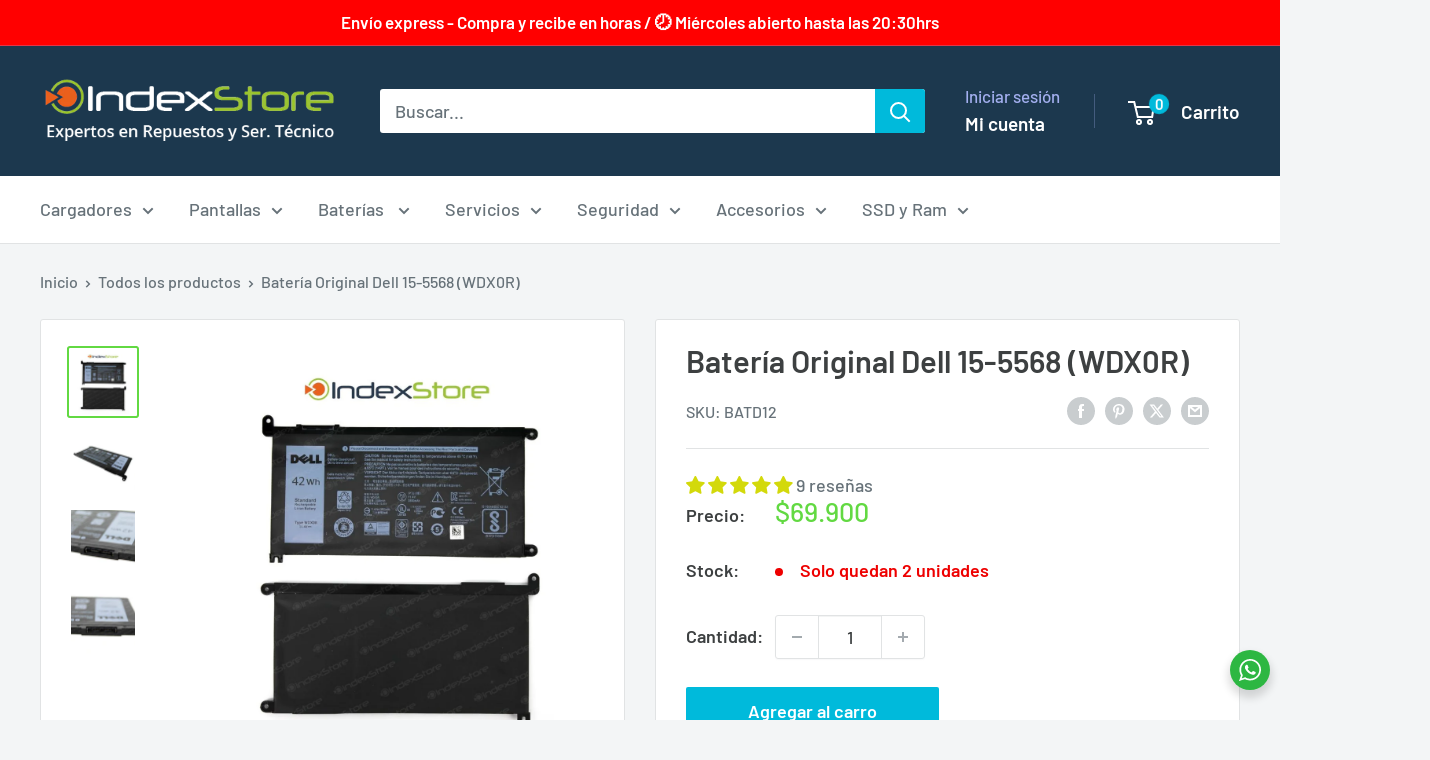

--- FILE ---
content_type: text/html; charset=utf-8
request_url: https://www.indexstore.cl/products/bateria-original-dell-15-5568-wdx0r
body_size: 89310
content:





































































                             













      














<!doctype html>

<html class="no-js" lang="es">
  <head><link href="//www.indexstore.cl/cdn/shop/t/10/assets/bss-lock-settings.css?v=32040837615490253201749426498" rel="stylesheet" type="text/css" media="all" />

 
<!-- Google Tag Manager -->
    <script>(function(w,d,s,l,i){w[l]=w[l]||[];w[l].push({'gtm.start':
    new Date().getTime(),event:'gtm.js'});var f=d.getElementsByTagName(s)[0],
    j=d.createElement(s),dl=l!='dataLayer'?'&l='+l:'';j.async=true;j.src=
    'https://www.googletagmanager.com/gtm.js?id='+i+dl;f.parentNode.insertBefore(j,f);
    })(window,document,'script','dataLayer','GTM-WZF7VHC');</script>
    <!-- End Google Tag Manager -->


    <!-- Global site tag (gtag.js) - Google Ads: 1015027792 -->
    <script async src="https://www.googletagmanager.com/gtag/js?id=AW-1015027792"></script>
    <script>
      window.dataLayer = window.dataLayer || [];
      function gtag(){dataLayer.push(arguments);}
      gtag('js', new Date());
    
      gtag('config', 'AW-1015027792');
    </script>

    
    <meta name="google-site-verification" content="YM7SqK0oXHUJszOgUuPwFj7Zt_Pf8bipPRKLVZH81gE" />
    <meta charset="utf-8">
    <meta name="viewport" content="width=device-width, initial-scale=1.0, height=device-height, minimum-scale=1.0, maximum-scale=5.0">
    <meta name="theme-color" content="#62d942"><title>Batería Original Dell 15-5568 (WDX0R)
</title><meta name="description" content="Especificaciones: Montaje: Batería Interna Voltaje: 11.4V Capacidad: 42Wh Celdas: 4 celdas Condición: Nueva - Probada Garantía: 6 meses Compatibilidad: Según Modelos de equipos Dell Inspiron 15 5568, 13 5368, 13 5378, 15 7569, 13 7368, 15 7579, 15 5578, 13 7378, 15 5567, 15 5565, 17 5767, 17 5765, 15 7560, 14 7460, 15 "><link rel="canonical" href="https://www.indexstore.cl/products/bateria-original-dell-15-5568-wdx0r"><link rel="shortcut icon" href="//www.indexstore.cl/cdn/shop/files/favicon-wsp_96x96.png?v=1613629787" type="image/png"><link rel="preload" as="style" href="//www.indexstore.cl/cdn/shop/t/10/assets/theme.css?v=66762216662947581241702580220">
    <link rel="preload" as="script" href="//www.indexstore.cl/cdn/shop/t/10/assets/theme.js?v=179372540479631345661702580220">
    <link rel="preconnect" href="https://cdn.shopify.com">
    <link rel="preconnect" href="https://fonts.shopifycdn.com">
    <link rel="dns-prefetch" href="https://productreviews.shopifycdn.com">
    <link rel="dns-prefetch" href="https://ajax.googleapis.com">
    <link rel="dns-prefetch" href="https://maps.googleapis.com">
    <link rel="dns-prefetch" href="https://maps.gstatic.com">

    <meta property="og:type" content="product">
  <meta property="og:title" content="Batería Original Dell 15-5568 (WDX0R)"><meta property="og:image" content="http://www.indexstore.cl/cdn/shop/products/BATD12_1.jpg?v=1649734656">
    <meta property="og:image:secure_url" content="https://www.indexstore.cl/cdn/shop/products/BATD12_1.jpg?v=1649734656">
    <meta property="og:image:width" content="1050">
    <meta property="og:image:height" content="1050"><meta property="product:price:amount" content="69,900">
  <meta property="product:price:currency" content="CLP"><meta property="og:description" content="Especificaciones: Montaje: Batería Interna Voltaje: 11.4V Capacidad: 42Wh Celdas: 4 celdas Condición: Nueva - Probada Garantía: 6 meses Compatibilidad: Según Modelos de equipos Dell Inspiron 15 5568, 13 5368, 13 5378, 15 7569, 13 7368, 15 7579, 15 5578, 13 7378, 15 5567, 15 5565, 17 5767, 17 5765, 15 7560, 14 7460, 15 "><meta property="og:url" content="https://www.indexstore.cl/products/bateria-original-dell-15-5568-wdx0r">
<meta property="og:site_name" content="IndexStore.cl - Expertos en Repuestos y Servicio Técnico."><meta name="twitter:card" content="summary"><meta name="twitter:title" content="Batería Original Dell 15-5568 (WDX0R)">
  <meta name="twitter:description" content="Especificaciones:


Montaje: Batería Interna


Voltaje: 11.4V

Capacidad: 42Wh

Celdas: 4 celdas

Condición: Nueva - Probada

Garantía: 6 meses
Compatibilidad:

Según Modelos de equipos


Dell Inspiron 15 5568, 13 5368, 13 5378, 15 7569, 13 7368, 15 7579, 15 5578, 13 7378, 15 5567, 15 5565, 17 5767, 17 5765, 15 7560, 14 7460, 15 5579, 15 5570, 15 7573, 15 5575, 15 7570, 17 5770, 17 5775, 13 5379, 15 7572, 14 7472, 13 7375, 15 7580, 15 7586, 14 5481, 14 5482, 15 5580 


Latitude 3190 2in1


Inspiron 5584


Vostro 5481, 5581


Inspiron 5488, 5480


Latitude 13 3379, 3480, 3580, 3189, 3180, 3590, 3190, 3390, 3490


Vostro 14 5468, 15 5568, 5471

Según número de parte

3CRH3, T2JX4, FC92N, CYMGM, Y3F7Y, C4HCW, FW8KR, 8YPRW, WDX0R, 0WDX0R


">
  <meta name="twitter:image" content="https://www.indexstore.cl/cdn/shop/products/BATD12_1_600x600_crop_center.jpg?v=1649734656">
    <link rel="preload" href="//www.indexstore.cl/cdn/fonts/barlow/barlow_n6.329f582a81f63f125e63c20a5a80ae9477df68e1.woff2" as="font" type="font/woff2" crossorigin><link rel="preload" href="//www.indexstore.cl/cdn/fonts/barlow/barlow_n5.a193a1990790eba0cc5cca569d23799830e90f07.woff2" as="font" type="font/woff2" crossorigin><style>
  @font-face {
  font-family: Barlow;
  font-weight: 600;
  font-style: normal;
  font-display: swap;
  src: url("//www.indexstore.cl/cdn/fonts/barlow/barlow_n6.329f582a81f63f125e63c20a5a80ae9477df68e1.woff2") format("woff2"),
       url("//www.indexstore.cl/cdn/fonts/barlow/barlow_n6.0163402e36247bcb8b02716880d0b39568412e9e.woff") format("woff");
}

  @font-face {
  font-family: Barlow;
  font-weight: 500;
  font-style: normal;
  font-display: swap;
  src: url("//www.indexstore.cl/cdn/fonts/barlow/barlow_n5.a193a1990790eba0cc5cca569d23799830e90f07.woff2") format("woff2"),
       url("//www.indexstore.cl/cdn/fonts/barlow/barlow_n5.ae31c82169b1dc0715609b8cc6a610b917808358.woff") format("woff");
}

@font-face {
  font-family: Barlow;
  font-weight: 600;
  font-style: normal;
  font-display: swap;
  src: url("//www.indexstore.cl/cdn/fonts/barlow/barlow_n6.329f582a81f63f125e63c20a5a80ae9477df68e1.woff2") format("woff2"),
       url("//www.indexstore.cl/cdn/fonts/barlow/barlow_n6.0163402e36247bcb8b02716880d0b39568412e9e.woff") format("woff");
}

@font-face {
  font-family: Barlow;
  font-weight: 600;
  font-style: italic;
  font-display: swap;
  src: url("//www.indexstore.cl/cdn/fonts/barlow/barlow_i6.5a22bd20fb27bad4d7674cc6e666fb9c77d813bb.woff2") format("woff2"),
       url("//www.indexstore.cl/cdn/fonts/barlow/barlow_i6.1c8787fcb59f3add01a87f21b38c7ef797e3b3a1.woff") format("woff");
}


  @font-face {
  font-family: Barlow;
  font-weight: 700;
  font-style: normal;
  font-display: swap;
  src: url("//www.indexstore.cl/cdn/fonts/barlow/barlow_n7.691d1d11f150e857dcbc1c10ef03d825bc378d81.woff2") format("woff2"),
       url("//www.indexstore.cl/cdn/fonts/barlow/barlow_n7.4fdbb1cb7da0e2c2f88492243ffa2b4f91924840.woff") format("woff");
}

  @font-face {
  font-family: Barlow;
  font-weight: 500;
  font-style: italic;
  font-display: swap;
  src: url("//www.indexstore.cl/cdn/fonts/barlow/barlow_i5.714d58286997b65cd479af615cfa9bb0a117a573.woff2") format("woff2"),
       url("//www.indexstore.cl/cdn/fonts/barlow/barlow_i5.0120f77e6447d3b5df4bbec8ad8c2d029d87fb21.woff") format("woff");
}

  @font-face {
  font-family: Barlow;
  font-weight: 700;
  font-style: italic;
  font-display: swap;
  src: url("//www.indexstore.cl/cdn/fonts/barlow/barlow_i7.50e19d6cc2ba5146fa437a5a7443c76d5d730103.woff2") format("woff2"),
       url("//www.indexstore.cl/cdn/fonts/barlow/barlow_i7.47e9f98f1b094d912e6fd631cc3fe93d9f40964f.woff") format("woff");
}


  :root {
    --default-text-font-size : 15px;
    --base-text-font-size    : 18px;
    --heading-font-family    : Barlow, sans-serif;
    --heading-font-weight    : 600;
    --heading-font-style     : normal;
    --text-font-family       : Barlow, sans-serif;
    --text-font-weight       : 500;
    --text-font-style        : normal;
    --text-font-bolder-weight: 600;
    --text-link-decoration   : underline;

    --text-color               : #677279;
    --text-color-rgb           : 103, 114, 121;
    --heading-color            : #3d4041;
    --border-color             : #e1e3e4;
    --border-color-rgb         : 225, 227, 228;
    --form-border-color        : #d4d6d8;
    --accent-color             : #62d942;
    --accent-color-rgb         : 98, 217, 66;
    --link-color               : #00badb;
    --link-color-hover         : #00798e;
    --background               : #f3f5f6;
    --secondary-background     : #ffffff;
    --secondary-background-rgb : 255, 255, 255;
    --accent-background        : rgba(98, 217, 66, 0.08);

    --input-background: #ffffff;

    --error-color       : #ff0000;
    --error-background  : rgba(255, 0, 0, 0.07);
    --success-color     : #00aa00;
    --success-background: rgba(0, 170, 0, 0.11);

    --primary-button-background      : #00badb;
    --primary-button-background-rgb  : 0, 186, 219;
    --primary-button-text-color      : #ffffff;
    --secondary-button-background    : #1e2d7d;
    --secondary-button-background-rgb: 30, 45, 125;
    --secondary-button-text-color    : #ffffff;

    --header-background      : #1c384e;
    --header-text-color      : #ffffff;
    --header-light-text-color: #a3afef;
    --header-border-color    : rgba(163, 175, 239, 0.3);
    --header-accent-color    : #00badb;

    --footer-background-color:    #f3f5f6;
    --footer-heading-text-color:  #1e2d7d;
    --footer-body-text-color:     #677279;
    --footer-body-text-color-rgb: 103, 114, 121;
    --footer-accent-color:        #00badb;
    --footer-accent-color-rgb:    0, 186, 219;
    --footer-border:              1px solid var(--border-color);
    
    --flickity-arrow-color: #abb1b4;--product-on-sale-accent           : #ee0000;
    --product-on-sale-accent-rgb       : 238, 0, 0;
    --product-on-sale-color            : #ffffff;
    --product-in-stock-color           : #008a00;
    --product-low-stock-color          : #ee0000;
    --product-sold-out-color           : #8a9297;
    --product-custom-label-1-background: #008a00;
    --product-custom-label-1-color     : #ffffff;
    --product-custom-label-2-background: #00a500;
    --product-custom-label-2-color     : #ffffff;
    --product-review-star-color        : #ffbd00;

    --mobile-container-gutter : 20px;
    --desktop-container-gutter: 40px;

    /* Shopify related variables */
    --payment-terms-background-color: #f3f5f6;
  }
</style>

<script>
  // IE11 does not have support for CSS variables, so we have to polyfill them
  if (!(((window || {}).CSS || {}).supports && window.CSS.supports('(--a: 0)'))) {
    const script = document.createElement('script');
    script.type = 'text/javascript';
    script.src = 'https://cdn.jsdelivr.net/npm/css-vars-ponyfill@2';
    script.onload = function() {
      cssVars({});
    };

    document.getElementsByTagName('head')[0].appendChild(script);
  }
</script>

    
    <script>
  const boostSDAssetFileURL = "\/\/www.indexstore.cl\/cdn\/shop\/t\/10\/assets\/boost_sd_assets_file_url.gif?v=37643";
  window.boostSDAssetFileURL = boostSDAssetFileURL;

  if (window.boostSDAppConfig) {
    window.boostSDAppConfig.generalSettings.custom_js_asset_url = "//www.indexstore.cl/cdn/shop/t/10/assets/boost-sd-custom.js?v=160962118398746674481702580220";
    window.boostSDAppConfig.generalSettings.custom_css_asset_url = "//www.indexstore.cl/cdn/shop/t/10/assets/boost-sd-custom.css?v=72809539502277619291702580220";
  }

  
</script>

    
  <script>window.performance && window.performance.mark && window.performance.mark('shopify.content_for_header.start');</script><meta name="google-site-verification" content="CLM2tk_b38WDTDbYjdyvcZB6duGgOkR4K0dTWZhAmXw">
<meta name="google-site-verification" content="YM7SqK0oXHUJszOgUuPwFj7Zt_Pf8bipPRKLVZH81gE">
<meta id="shopify-digital-wallet" name="shopify-digital-wallet" content="/52274364595/digital_wallets/dialog">
<link rel="alternate" type="application/json+oembed" href="https://www.indexstore.cl/products/bateria-original-dell-15-5568-wdx0r.oembed">
<script async="async" src="/checkouts/internal/preloads.js?locale=es-CL"></script>
<script id="shopify-features" type="application/json">{"accessToken":"cc54b2facf64ce5a46eafac3d57872b2","betas":["rich-media-storefront-analytics"],"domain":"www.indexstore.cl","predictiveSearch":true,"shopId":52274364595,"locale":"es"}</script>
<script>var Shopify = Shopify || {};
Shopify.shop = "indexstore-cl.myshopify.com";
Shopify.locale = "es";
Shopify.currency = {"active":"CLP","rate":"1.0"};
Shopify.country = "CL";
Shopify.theme = {"name":"Warehouse - App Bsale - Facturación","id":135083425971,"schema_name":"Warehouse","schema_version":"4.2.3","theme_store_id":871,"role":"main"};
Shopify.theme.handle = "null";
Shopify.theme.style = {"id":null,"handle":null};
Shopify.cdnHost = "www.indexstore.cl/cdn";
Shopify.routes = Shopify.routes || {};
Shopify.routes.root = "/";</script>
<script type="module">!function(o){(o.Shopify=o.Shopify||{}).modules=!0}(window);</script>
<script>!function(o){function n(){var o=[];function n(){o.push(Array.prototype.slice.apply(arguments))}return n.q=o,n}var t=o.Shopify=o.Shopify||{};t.loadFeatures=n(),t.autoloadFeatures=n()}(window);</script>
<script id="shop-js-analytics" type="application/json">{"pageType":"product"}</script>
<script defer="defer" async type="module" src="//www.indexstore.cl/cdn/shopifycloud/shop-js/modules/v2/client.init-shop-cart-sync_2Gr3Q33f.es.esm.js"></script>
<script defer="defer" async type="module" src="//www.indexstore.cl/cdn/shopifycloud/shop-js/modules/v2/chunk.common_noJfOIa7.esm.js"></script>
<script defer="defer" async type="module" src="//www.indexstore.cl/cdn/shopifycloud/shop-js/modules/v2/chunk.modal_Deo2FJQo.esm.js"></script>
<script type="module">
  await import("//www.indexstore.cl/cdn/shopifycloud/shop-js/modules/v2/client.init-shop-cart-sync_2Gr3Q33f.es.esm.js");
await import("//www.indexstore.cl/cdn/shopifycloud/shop-js/modules/v2/chunk.common_noJfOIa7.esm.js");
await import("//www.indexstore.cl/cdn/shopifycloud/shop-js/modules/v2/chunk.modal_Deo2FJQo.esm.js");

  window.Shopify.SignInWithShop?.initShopCartSync?.({"fedCMEnabled":true,"windoidEnabled":true});

</script>
<script>(function() {
  var isLoaded = false;
  function asyncLoad() {
    if (isLoaded) return;
    isLoaded = true;
    var urls = ["https:\/\/cdn.grw.reputon.com\/assets\/widget.js?shop=indexstore-cl.myshopify.com","\/\/cdn.shopify.com\/proxy\/39b96eb6bd1976df8a49a71cf613fd7801387a9875b5721181f25ff168ea1a4a\/storage.googleapis.com\/adnabu-shopify\/online-store\/fcb5d5e9ef9f47f2a4d9e7651715145856.min.js?shop=indexstore-cl.myshopify.com\u0026sp-cache-control=cHVibGljLCBtYXgtYWdlPTkwMA","https:\/\/cdn.gojiberry.app\/dist\/shopify\/gojiberry.js?shop=indexstore-cl.myshopify.com","\/\/sfo2.digitaloceanspaces.com\/woohoo\/public\/script\/22462\/script.js?1759278406\u0026shop=indexstore-cl.myshopify.com"];
    for (var i = 0; i < urls.length; i++) {
      var s = document.createElement('script');
      s.type = 'text/javascript';
      s.async = true;
      s.src = urls[i];
      var x = document.getElementsByTagName('script')[0];
      x.parentNode.insertBefore(s, x);
    }
  };
  if(window.attachEvent) {
    window.attachEvent('onload', asyncLoad);
  } else {
    window.addEventListener('load', asyncLoad, false);
  }
})();</script>
<script id="__st">var __st={"a":52274364595,"offset":-10800,"reqid":"312ce5ce-5a93-47d0-929e-e7a8a384ae73-1769274796","pageurl":"www.indexstore.cl\/products\/bateria-original-dell-15-5568-wdx0r","u":"a91b62520c60","p":"product","rtyp":"product","rid":7110065815731};</script>
<script>window.ShopifyPaypalV4VisibilityTracking = true;</script>
<script id="captcha-bootstrap">!function(){'use strict';const t='contact',e='account',n='new_comment',o=[[t,t],['blogs',n],['comments',n],[t,'customer']],c=[[e,'customer_login'],[e,'guest_login'],[e,'recover_customer_password'],[e,'create_customer']],r=t=>t.map((([t,e])=>`form[action*='/${t}']:not([data-nocaptcha='true']) input[name='form_type'][value='${e}']`)).join(','),a=t=>()=>t?[...document.querySelectorAll(t)].map((t=>t.form)):[];function s(){const t=[...o],e=r(t);return a(e)}const i='password',u='form_key',d=['recaptcha-v3-token','g-recaptcha-response','h-captcha-response',i],f=()=>{try{return window.sessionStorage}catch{return}},m='__shopify_v',_=t=>t.elements[u];function p(t,e,n=!1){try{const o=window.sessionStorage,c=JSON.parse(o.getItem(e)),{data:r}=function(t){const{data:e,action:n}=t;return t[m]||n?{data:e,action:n}:{data:t,action:n}}(c);for(const[e,n]of Object.entries(r))t.elements[e]&&(t.elements[e].value=n);n&&o.removeItem(e)}catch(o){console.error('form repopulation failed',{error:o})}}const l='form_type',E='cptcha';function T(t){t.dataset[E]=!0}const w=window,h=w.document,L='Shopify',v='ce_forms',y='captcha';let A=!1;((t,e)=>{const n=(g='f06e6c50-85a8-45c8-87d0-21a2b65856fe',I='https://cdn.shopify.com/shopifycloud/storefront-forms-hcaptcha/ce_storefront_forms_captcha_hcaptcha.v1.5.2.iife.js',D={infoText:'Protegido por hCaptcha',privacyText:'Privacidad',termsText:'Términos'},(t,e,n)=>{const o=w[L][v],c=o.bindForm;if(c)return c(t,g,e,D).then(n);var r;o.q.push([[t,g,e,D],n]),r=I,A||(h.body.append(Object.assign(h.createElement('script'),{id:'captcha-provider',async:!0,src:r})),A=!0)});var g,I,D;w[L]=w[L]||{},w[L][v]=w[L][v]||{},w[L][v].q=[],w[L][y]=w[L][y]||{},w[L][y].protect=function(t,e){n(t,void 0,e),T(t)},Object.freeze(w[L][y]),function(t,e,n,w,h,L){const[v,y,A,g]=function(t,e,n){const i=e?o:[],u=t?c:[],d=[...i,...u],f=r(d),m=r(i),_=r(d.filter((([t,e])=>n.includes(e))));return[a(f),a(m),a(_),s()]}(w,h,L),I=t=>{const e=t.target;return e instanceof HTMLFormElement?e:e&&e.form},D=t=>v().includes(t);t.addEventListener('submit',(t=>{const e=I(t);if(!e)return;const n=D(e)&&!e.dataset.hcaptchaBound&&!e.dataset.recaptchaBound,o=_(e),c=g().includes(e)&&(!o||!o.value);(n||c)&&t.preventDefault(),c&&!n&&(function(t){try{if(!f())return;!function(t){const e=f();if(!e)return;const n=_(t);if(!n)return;const o=n.value;o&&e.removeItem(o)}(t);const e=Array.from(Array(32),(()=>Math.random().toString(36)[2])).join('');!function(t,e){_(t)||t.append(Object.assign(document.createElement('input'),{type:'hidden',name:u})),t.elements[u].value=e}(t,e),function(t,e){const n=f();if(!n)return;const o=[...t.querySelectorAll(`input[type='${i}']`)].map((({name:t})=>t)),c=[...d,...o],r={};for(const[a,s]of new FormData(t).entries())c.includes(a)||(r[a]=s);n.setItem(e,JSON.stringify({[m]:1,action:t.action,data:r}))}(t,e)}catch(e){console.error('failed to persist form',e)}}(e),e.submit())}));const S=(t,e)=>{t&&!t.dataset[E]&&(n(t,e.some((e=>e===t))),T(t))};for(const o of['focusin','change'])t.addEventListener(o,(t=>{const e=I(t);D(e)&&S(e,y())}));const B=e.get('form_key'),M=e.get(l),P=B&&M;t.addEventListener('DOMContentLoaded',(()=>{const t=y();if(P)for(const e of t)e.elements[l].value===M&&p(e,B);[...new Set([...A(),...v().filter((t=>'true'===t.dataset.shopifyCaptcha))])].forEach((e=>S(e,t)))}))}(h,new URLSearchParams(w.location.search),n,t,e,['guest_login'])})(!0,!0)}();</script>
<script integrity="sha256-4kQ18oKyAcykRKYeNunJcIwy7WH5gtpwJnB7kiuLZ1E=" data-source-attribution="shopify.loadfeatures" defer="defer" src="//www.indexstore.cl/cdn/shopifycloud/storefront/assets/storefront/load_feature-a0a9edcb.js" crossorigin="anonymous"></script>
<script data-source-attribution="shopify.dynamic_checkout.dynamic.init">var Shopify=Shopify||{};Shopify.PaymentButton=Shopify.PaymentButton||{isStorefrontPortableWallets:!0,init:function(){window.Shopify.PaymentButton.init=function(){};var t=document.createElement("script");t.src="https://www.indexstore.cl/cdn/shopifycloud/portable-wallets/latest/portable-wallets.es.js",t.type="module",document.head.appendChild(t)}};
</script>
<script data-source-attribution="shopify.dynamic_checkout.buyer_consent">
  function portableWalletsHideBuyerConsent(e){var t=document.getElementById("shopify-buyer-consent"),n=document.getElementById("shopify-subscription-policy-button");t&&n&&(t.classList.add("hidden"),t.setAttribute("aria-hidden","true"),n.removeEventListener("click",e))}function portableWalletsShowBuyerConsent(e){var t=document.getElementById("shopify-buyer-consent"),n=document.getElementById("shopify-subscription-policy-button");t&&n&&(t.classList.remove("hidden"),t.removeAttribute("aria-hidden"),n.addEventListener("click",e))}window.Shopify?.PaymentButton&&(window.Shopify.PaymentButton.hideBuyerConsent=portableWalletsHideBuyerConsent,window.Shopify.PaymentButton.showBuyerConsent=portableWalletsShowBuyerConsent);
</script>
<script data-source-attribution="shopify.dynamic_checkout.cart.bootstrap">document.addEventListener("DOMContentLoaded",(function(){function t(){return document.querySelector("shopify-accelerated-checkout-cart, shopify-accelerated-checkout")}if(t())Shopify.PaymentButton.init();else{new MutationObserver((function(e,n){t()&&(Shopify.PaymentButton.init(),n.disconnect())})).observe(document.body,{childList:!0,subtree:!0})}}));
</script>

<script>window.performance && window.performance.mark && window.performance.mark('shopify.content_for_header.end');</script>
  <!-- "snippets/shogun-products.liquid" was not rendered, the associated app was uninstalled -->


    <link rel="stylesheet" href="//www.indexstore.cl/cdn/shop/t/10/assets/theme.css?v=66762216662947581241702580220">

    
  <script type="application/ld+json">
  {
    "@context": "https://schema.org",
    "@type": "Product",
    "productID": 7110065815731,
    "offers": [{
          "@type": "Offer",
          "name": "Default Title",
          "availability":"https://schema.org/InStock",
          "price": 69900.0,
          "priceCurrency": "CLP",
          "priceValidUntil": "2026-02-03","sku": "BATD12",
            "gtin8": "24501939",
          "url": "/products/bateria-original-dell-15-5568-wdx0r?variant=41366624501939"
        }
],"aggregateRating": {
        "@type": "AggregateRating",
        "ratingValue": "5.0",
        "reviewCount": "9",
        "worstRating": "1.0",
        "bestRating": "5.0"
      },"brand": {
      "@type": "Brand",
      "name": "indexstore.cl"
    },
    "name": "Batería Original Dell 15-5568 (WDX0R)",
    "description": "Especificaciones:\n\n\nMontaje: Batería Interna\n\n\nVoltaje: 11.4V\n\nCapacidad: 42Wh\n\nCeldas: 4 celdas\n\nCondición: Nueva - Probada\n\nGarantía: 6 meses\nCompatibilidad:\n\nSegún Modelos de equipos\n\n\nDell Inspiron 15 5568, 13 5368, 13 5378, 15 7569, 13 7368, 15 7579, 15 5578, 13 7378, 15 5567, 15 5565, 17 5767, 17 5765, 15 7560, 14 7460, 15 5579, 15 5570, 15 7573, 15 5575, 15 7570, 17 5770, 17 5775, 13 5379, 15 7572, 14 7472, 13 7375, 15 7580, 15 7586, 14 5481, 14 5482, 15 5580 \n\n\nLatitude 3190 2in1\n\n\nInspiron 5584\n\n\nVostro 5481, 5581\n\n\nInspiron 5488, 5480\n\n\nLatitude 13 3379, 3480, 3580, 3189, 3180, 3590, 3190, 3390, 3490\n\n\nVostro 14 5468, 15 5568, 5471\n\nSegún número de parte\n\n3CRH3, T2JX4, FC92N, CYMGM, Y3F7Y, C4HCW, FW8KR, 8YPRW, WDX0R, 0WDX0R\n\n\n",
    "category": "Baterías para portátiles",
    "url": "/products/bateria-original-dell-15-5568-wdx0r",
    "sku": "BATD12",
    "image": {
      "@type": "ImageObject",
      "url": "https://www.indexstore.cl/cdn/shop/products/BATD12_1.jpg?v=1649734656&width=1024",
      "image": "https://www.indexstore.cl/cdn/shop/products/BATD12_1.jpg?v=1649734656&width=1024",
      "name": "",
      "width": "1024",
      "height": "1024"
    }
  }
  </script>



  <script type="application/ld+json">
  {
    "@context": "https://schema.org",
    "@type": "BreadcrumbList",
  "itemListElement": [{
      "@type": "ListItem",
      "position": 1,
      "name": "Inicio",
      "item": "https://www.indexstore.cl"
    },{
          "@type": "ListItem",
          "position": 2,
          "name": "Batería Original Dell 15-5568 (WDX0R)",
          "item": "https://www.indexstore.cl/products/bateria-original-dell-15-5568-wdx0r"
        }]
  }
  </script>



    <script>
      // This allows to expose several variables to the global scope, to be used in scripts
      window.theme = {
        pageType: "product",
        cartCount: 0,
        moneyFormat: "${{amount_no_decimals}}",
        moneyWithCurrencyFormat: "${{amount_no_decimals}} CLP",
        currencyCodeEnabled: false,
        showDiscount: false,
        discountMode: "saving",
        cartType: "drawer"
      };

      window.routes = {
        rootUrl: "\/",
        rootUrlWithoutSlash: '',
        cartUrl: "\/cart",
        cartAddUrl: "\/cart\/add",
        cartChangeUrl: "\/cart\/change",
        searchUrl: "\/search",
        productRecommendationsUrl: "\/recommendations\/products"
      };

      window.languages = {
        productRegularPrice: "Precio habitual",
        productSalePrice: "Precio de venta",
        collectionOnSaleLabel: "Descuento {{savings}}",
        productFormUnavailable: "No disponible",
        productFormAddToCart: "Agregar al carro",
        productFormPreOrder: "Reservar",
        productFormSoldOut: "Agotado",
        productAdded: "El producto ha sido añadido al carrito",
        productAddedShort: "¡Añadido!",
        shippingEstimatorNoResults: "No se pudo encontrar envío para su dirección.",
        shippingEstimatorOneResult: "Hay una tarifa de envío para su dirección :",
        shippingEstimatorMultipleResults: "Hay {{count}} tarifas de envío para su dirección :",
        shippingEstimatorErrors: "Hay algunos errores :"
      };

      document.documentElement.className = document.documentElement.className.replace('no-js', 'js');
    </script><script src="//www.indexstore.cl/cdn/shop/t/10/assets/theme.js?v=179372540479631345661702580220" defer></script>
    <script src="//www.indexstore.cl/cdn/shop/t/10/assets/custom.js?v=102476495355921946141702580220" defer></script><script>
        (function () {
          window.onpageshow = function() {
            // We force re-freshing the cart content onpageshow, as most browsers will serve a cache copy when hitting the
            // back button, which cause staled data
            document.documentElement.dispatchEvent(new CustomEvent('cart:refresh', {
              bubbles: true,
              detail: {scrollToTop: false}
            }));
          };
        })();
      </script><!-- "snippets/shogun-head.liquid" was not rendered, the associated app was uninstalled -->

  
  




    <script type="text/javascript">
    (function(c,l,a,r,i,t,y){
        c[a]=c[a]||function(){(c[a].q=c[a].q||[]).push(arguments)};
        t=l.createElement(r);t.async=1;t.src="https://www.clarity.ms/tag/"+i;
        y=l.getElementsByTagName(r)[0];y.parentNode.insertBefore(t,y);
    })(window, document, "clarity", "script", "scy1kkh8rb");
</script>



<!-- BEGIN app block: shopify://apps/judge-me-reviews/blocks/judgeme_core/61ccd3b1-a9f2-4160-9fe9-4fec8413e5d8 --><!-- Start of Judge.me Core -->






<link rel="dns-prefetch" href="https://cdnwidget.judge.me">
<link rel="dns-prefetch" href="https://cdn.judge.me">
<link rel="dns-prefetch" href="https://cdn1.judge.me">
<link rel="dns-prefetch" href="https://api.judge.me">

<script data-cfasync='false' class='jdgm-settings-script'>window.jdgmSettings={"pagination":5,"disable_web_reviews":false,"badge_no_review_text":"Sin reseñas","badge_n_reviews_text":"{{ n }} reseña/reseñas","badge_star_color":"#d3d90b","hide_badge_preview_if_no_reviews":true,"badge_hide_text":false,"enforce_center_preview_badge":false,"widget_title":"Reseñas de nuestros clientes","widget_open_form_text":"Escribir una reseña","widget_close_form_text":"Cancelar reseña","widget_refresh_page_text":"Actualizar página","widget_summary_text":"Basado en {{ number_of_reviews }} reseña/reseñas","widget_no_review_text":"Sé el primero en escribir una reseña","widget_name_field_text":"Nombre","widget_verified_name_field_text":"Nombre Verificado (público)","widget_name_placeholder_text":"Nombre","widget_required_field_error_text":"Este campo es obligatorio.","widget_email_field_text":"Dirección de correo electrónico","widget_verified_email_field_text":"Correo electrónico Verificado (privado, no se puede editar)","widget_email_placeholder_text":"Tu dirección de correo electrónico","widget_email_field_error_text":"Por favor, ingresa una dirección de correo electrónico válida.","widget_rating_field_text":"Calificación","widget_review_title_field_text":"Título de la Reseña","widget_review_title_placeholder_text":"Da un título a tu reseña","widget_review_body_field_text":"Contenido de la reseña","widget_review_body_placeholder_text":"Empieza a escribir aquí...","widget_pictures_field_text":"Imagen/Video (opcional)","widget_submit_review_text":"Enviar Reseña","widget_submit_verified_review_text":"Enviar Reseña Verificada","widget_submit_success_msg_with_auto_publish":"¡Gracias! Por favor, actualiza la página en unos momentos para ver tu reseña. Puedes eliminar o editar tu reseña iniciando sesión en \u003ca href='https://judge.me/login' target='_blank' rel='nofollow noopener'\u003eJudge.me\u003c/a\u003e","widget_submit_success_msg_no_auto_publish":"¡Gracias! Tu reseña se publicará tan pronto como sea aprobada por el administrador de la tienda. Puedes eliminar o editar tu reseña iniciando sesión en \u003ca href='https://judge.me/login' target='_blank' rel='nofollow noopener'\u003eJudge.me\u003c/a\u003e","widget_show_default_reviews_out_of_total_text":"Mostrando {{ n_reviews_shown }} de {{ n_reviews }} reseñas.","widget_show_all_link_text":"Mostrar todas","widget_show_less_link_text":"Mostrar menos","widget_author_said_text":"{{ reviewer_name }} dijo:","widget_days_text":"hace {{ n }} día/días","widget_weeks_text":"hace {{ n }} semana/semanas","widget_months_text":"hace {{ n }} mes/meses","widget_years_text":"hace {{ n }} año/años","widget_yesterday_text":"Ayer","widget_today_text":"Hoy","widget_replied_text":"\u003e\u003e {{ shop_name }} respondió:","widget_read_more_text":"Leer más","widget_reviewer_name_as_initial":"","widget_rating_filter_color":"","widget_rating_filter_see_all_text":"Ver todas las reseñas","widget_sorting_most_recent_text":"Más Recientes","widget_sorting_highest_rating_text":"Mayor Calificación","widget_sorting_lowest_rating_text":"Menor Calificación","widget_sorting_with_pictures_text":"Solo Imágenes","widget_sorting_most_helpful_text":"Más Útiles","widget_open_question_form_text":"Hacer una pregunta","widget_reviews_subtab_text":"Reseñas","widget_questions_subtab_text":"Preguntas","widget_question_label_text":"Pregunta","widget_answer_label_text":"Respuesta","widget_question_placeholder_text":"Escribe tu pregunta aquí","widget_submit_question_text":"Enviar Pregunta","widget_question_submit_success_text":"¡Gracias por tu pregunta! Te notificaremos una vez que sea respondida.","widget_star_color":"#d3d90b","verified_badge_text":"Cliente Verificado","verified_badge_bg_color":"","verified_badge_text_color":"","verified_badge_placement":"left-of-reviewer-name","widget_review_max_height":"","widget_hide_border":false,"widget_social_share":true,"widget_thumb":false,"widget_review_location_show":false,"widget_location_format":"country_iso_code","all_reviews_include_out_of_store_products":true,"all_reviews_out_of_store_text":"(fuera de la tienda)","all_reviews_pagination":100,"all_reviews_product_name_prefix_text":"sobre","enable_review_pictures":true,"enable_question_anwser":false,"widget_theme":"align","review_date_format":"dd/mm/yy","default_sort_method":"most-recent","widget_product_reviews_subtab_text":"Reseñas de Productos","widget_shop_reviews_subtab_text":"Reseñas de la Tienda","widget_other_products_reviews_text":"Reseñas para otros productos","widget_store_reviews_subtab_text":"Reseñas de la tienda","widget_no_store_reviews_text":"Esta tienda no ha recibido ninguna reseña todavía","widget_web_restriction_product_reviews_text":"Este producto no ha recibido ninguna reseña todavía","widget_no_items_text":"No se encontraron elementos","widget_show_more_text":"Mostrar más","widget_write_a_store_review_text":"Escribir una Reseña de la Tienda","widget_other_languages_heading":"Reseñas en Otros Idiomas","widget_translate_review_text":"Traducir reseña a {{ language }}","widget_translating_review_text":"Traduciendo...","widget_show_original_translation_text":"Mostrar original ({{ language }})","widget_translate_review_failed_text":"No se pudo traducir la reseña.","widget_translate_review_retry_text":"Reintentar","widget_translate_review_try_again_later_text":"Intentar más tarde","show_product_url_for_grouped_product":false,"widget_sorting_pictures_first_text":"Imágenes Primero","show_pictures_on_all_rev_page_mobile":false,"show_pictures_on_all_rev_page_desktop":false,"floating_tab_hide_mobile_install_preference":false,"floating_tab_button_name":"★ Reseñas","floating_tab_title":"Deja que los clientes hablen por nosotros","floating_tab_button_color":"","floating_tab_button_background_color":"","floating_tab_url":"","floating_tab_url_enabled":false,"floating_tab_tab_style":"text","all_reviews_text_badge_text":"Los clientes nos califican {{ shop.metafields.judgeme.all_reviews_rating | round: 1 }}/5 basado en {{ shop.metafields.judgeme.all_reviews_count }} reseñas.","all_reviews_text_badge_text_branded_style":"{{ shop.metafields.judgeme.all_reviews_rating | round: 1 }} de 5 estrellas basado en {{ shop.metafields.judgeme.all_reviews_count }} reseñas","is_all_reviews_text_badge_a_link":false,"show_stars_for_all_reviews_text_badge":false,"all_reviews_text_badge_url":"","all_reviews_text_style":"branded","all_reviews_text_color_style":"judgeme_brand_color","all_reviews_text_color":"#108474","all_reviews_text_show_jm_brand":true,"featured_carousel_show_header":true,"featured_carousel_title":"Deja que los clientes hablen por nosotros","testimonials_carousel_title":"Los clientes nos dicen","videos_carousel_title":"Historias de clientes reales","cards_carousel_title":"Los clientes nos dicen","featured_carousel_count_text":"de {{ n }} reseñas","featured_carousel_add_link_to_all_reviews_page":false,"featured_carousel_url":"","featured_carousel_show_images":true,"featured_carousel_autoslide_interval":5,"featured_carousel_arrows_on_the_sides":false,"featured_carousel_height":250,"featured_carousel_width":80,"featured_carousel_image_size":0,"featured_carousel_image_height":250,"featured_carousel_arrow_color":"#eeeeee","verified_count_badge_style":"vintage","verified_count_badge_orientation":"horizontal","verified_count_badge_color_style":"judgeme_brand_color","verified_count_badge_color":"#108474","is_verified_count_badge_a_link":false,"verified_count_badge_url":"","verified_count_badge_show_jm_brand":true,"widget_rating_preset_default":5,"widget_first_sub_tab":"product-reviews","widget_show_histogram":false,"widget_histogram_use_custom_color":false,"widget_pagination_use_custom_color":false,"widget_star_use_custom_color":true,"widget_verified_badge_use_custom_color":false,"widget_write_review_use_custom_color":false,"picture_reminder_submit_button":"Upload Pictures","enable_review_videos":false,"mute_video_by_default":false,"widget_sorting_videos_first_text":"Videos Primero","widget_review_pending_text":"Pendiente","featured_carousel_items_for_large_screen":3,"social_share_options_order":"Facebook","remove_microdata_snippet":false,"disable_json_ld":false,"enable_json_ld_products":false,"preview_badge_show_question_text":false,"preview_badge_no_question_text":"Sin preguntas","preview_badge_n_question_text":"{{ number_of_questions }} pregunta/preguntas","qa_badge_show_icon":false,"qa_badge_position":"same-row","remove_judgeme_branding":false,"widget_add_search_bar":false,"widget_search_bar_placeholder":"Buscar","widget_sorting_verified_only_text":"Solo verificadas","featured_carousel_theme":"compact","featured_carousel_show_rating":false,"featured_carousel_show_title":true,"featured_carousel_show_body":true,"featured_carousel_show_date":false,"featured_carousel_show_reviewer":true,"featured_carousel_show_product":false,"featured_carousel_header_background_color":"#108474","featured_carousel_header_text_color":"#ffffff","featured_carousel_name_product_separator":"reviewed","featured_carousel_full_star_background":"#108474","featured_carousel_empty_star_background":"#dadada","featured_carousel_vertical_theme_background":"#f9fafb","featured_carousel_verified_badge_enable":false,"featured_carousel_verified_badge_color":"#108474","featured_carousel_border_style":"round","featured_carousel_review_line_length_limit":3,"featured_carousel_more_reviews_button_text":"Leer más reseñas","featured_carousel_view_product_button_text":"Ver producto","all_reviews_page_load_reviews_on":"scroll","all_reviews_page_load_more_text":"Cargar Más Reseñas","disable_fb_tab_reviews":false,"enable_ajax_cdn_cache":false,"widget_public_name_text":"mostrado públicamente como","default_reviewer_name":"John Smith","default_reviewer_name_has_non_latin":true,"widget_reviewer_anonymous":"Anónimo","medals_widget_title":"Medallas de Reseñas Judge.me","medals_widget_background_color":"#f9fafb","medals_widget_position":"footer_all_pages","medals_widget_border_color":"#f9fafb","medals_widget_verified_text_position":"left","medals_widget_use_monochromatic_version":false,"medals_widget_elements_color":"#108474","show_reviewer_avatar":true,"widget_invalid_yt_video_url_error_text":"No es una URL de video de YouTube","widget_max_length_field_error_text":"Por favor, ingresa no más de {0} caracteres.","widget_show_country_flag":false,"widget_show_collected_via_shop_app":true,"widget_verified_by_shop_badge_style":"light","widget_verified_by_shop_text":"Verificado por la Tienda","widget_show_photo_gallery":false,"widget_load_with_code_splitting":true,"widget_ugc_install_preference":false,"widget_ugc_title":"Hecho por nosotros, Compartido por ti","widget_ugc_subtitle":"Etiquétanos para ver tu imagen destacada en nuestra página","widget_ugc_arrows_color":"#ffffff","widget_ugc_primary_button_text":"Comprar Ahora","widget_ugc_primary_button_background_color":"#108474","widget_ugc_primary_button_text_color":"#ffffff","widget_ugc_primary_button_border_width":"0","widget_ugc_primary_button_border_style":"none","widget_ugc_primary_button_border_color":"#108474","widget_ugc_primary_button_border_radius":"25","widget_ugc_secondary_button_text":"Cargar Más","widget_ugc_secondary_button_background_color":"#ffffff","widget_ugc_secondary_button_text_color":"#108474","widget_ugc_secondary_button_border_width":"2","widget_ugc_secondary_button_border_style":"solid","widget_ugc_secondary_button_border_color":"#108474","widget_ugc_secondary_button_border_radius":"25","widget_ugc_reviews_button_text":"Ver Reseñas","widget_ugc_reviews_button_background_color":"#ffffff","widget_ugc_reviews_button_text_color":"#108474","widget_ugc_reviews_button_border_width":"2","widget_ugc_reviews_button_border_style":"solid","widget_ugc_reviews_button_border_color":"#108474","widget_ugc_reviews_button_border_radius":"25","widget_ugc_reviews_button_link_to":"judgeme-reviews-page","widget_ugc_show_post_date":true,"widget_ugc_max_width":"800","widget_rating_metafield_value_type":true,"widget_primary_color":"#108474","widget_enable_secondary_color":false,"widget_secondary_color":"#edf5f5","widget_summary_average_rating_text":"{{ average_rating }} de 5","widget_media_grid_title":"Fotos y videos de clientes","widget_media_grid_see_more_text":"Ver más","widget_round_style":true,"widget_show_product_medals":true,"widget_verified_by_judgeme_text":"Verificado por Judge.me","widget_show_store_medals":true,"widget_verified_by_judgeme_text_in_store_medals":"Verificado por Judge.me","widget_media_field_exceed_quantity_message":"Lo sentimos, solo podemos aceptar {{ max_media }} para una reseña.","widget_media_field_exceed_limit_message":"{{ file_name }} es demasiado grande, por favor selecciona un {{ media_type }} menor a {{ size_limit }}MB.","widget_review_submitted_text":"¡Reseña Enviada!","widget_question_submitted_text":"¡Pregunta Enviada!","widget_close_form_text_question":"Cancelar","widget_write_your_answer_here_text":"Escribe tu respuesta aquí","widget_enabled_branded_link":true,"widget_show_collected_by_judgeme":true,"widget_reviewer_name_color":"","widget_write_review_text_color":"","widget_write_review_bg_color":"","widget_collected_by_judgeme_text":"recopilado por Judge.me","widget_pagination_type":"standard","widget_load_more_text":"Cargar Más","widget_load_more_color":"#108474","widget_full_review_text":"Reseña Completa","widget_read_more_reviews_text":"Leer Más Reseñas","widget_read_questions_text":"Leer Preguntas","widget_questions_and_answers_text":"Preguntas y Respuestas","widget_verified_by_text":"Verificado por","widget_verified_text":"Verificado","widget_number_of_reviews_text":"{{ number_of_reviews }} reseñas","widget_back_button_text":"Atrás","widget_next_button_text":"Siguiente","widget_custom_forms_filter_button":"Filtros","custom_forms_style":"vertical","widget_show_review_information":false,"how_reviews_are_collected":"¿Cómo se recopilan las reseñas?","widget_show_review_keywords":false,"widget_gdpr_statement":"Cómo usamos tus datos: Solo te contactaremos sobre la reseña que dejaste, y solo si es necesario. Al enviar tu reseña, aceptas los \u003ca href='https://judge.me/terms' target='_blank' rel='nofollow noopener'\u003etérminos\u003c/a\u003e, \u003ca href='https://judge.me/privacy' target='_blank' rel='nofollow noopener'\u003eprivacidad\u003c/a\u003e y \u003ca href='https://judge.me/content-policy' target='_blank' rel='nofollow noopener'\u003epolíticas de contenido\u003c/a\u003e de Judge.me.","widget_multilingual_sorting_enabled":false,"widget_translate_review_content_enabled":false,"widget_translate_review_content_method":"manual","popup_widget_review_selection":"automatically_with_pictures","popup_widget_round_border_style":true,"popup_widget_show_title":true,"popup_widget_show_body":true,"popup_widget_show_reviewer":false,"popup_widget_show_product":true,"popup_widget_show_pictures":true,"popup_widget_use_review_picture":true,"popup_widget_show_on_home_page":true,"popup_widget_show_on_product_page":true,"popup_widget_show_on_collection_page":true,"popup_widget_show_on_cart_page":true,"popup_widget_position":"bottom_left","popup_widget_first_review_delay":5,"popup_widget_duration":5,"popup_widget_interval":5,"popup_widget_review_count":5,"popup_widget_hide_on_mobile":true,"review_snippet_widget_round_border_style":true,"review_snippet_widget_card_color":"#FFFFFF","review_snippet_widget_slider_arrows_background_color":"#FFFFFF","review_snippet_widget_slider_arrows_color":"#000000","review_snippet_widget_star_color":"#108474","show_product_variant":false,"all_reviews_product_variant_label_text":"Variante: ","widget_show_verified_branding":false,"widget_ai_summary_title":"Los clientes dicen","widget_ai_summary_disclaimer":"Resumen de reseñas impulsado por IA basado en reseñas recientes de clientes","widget_show_ai_summary":false,"widget_show_ai_summary_bg":false,"widget_show_review_title_input":true,"redirect_reviewers_invited_via_email":"review_widget","request_store_review_after_product_review":false,"request_review_other_products_in_order":false,"review_form_color_scheme":"default","review_form_corner_style":"square","review_form_star_color":{},"review_form_text_color":"#333333","review_form_background_color":"#ffffff","review_form_field_background_color":"#fafafa","review_form_button_color":{},"review_form_button_text_color":"#ffffff","review_form_modal_overlay_color":"#000000","review_content_screen_title_text":"¿Cómo calificarías este producto?","review_content_introduction_text":"Nos encantaría que compartieras un poco sobre tu experiencia.","store_review_form_title_text":"¿Cómo calificarías esta tienda?","store_review_form_introduction_text":"Nos encantaría que compartieras un poco sobre tu experiencia.","show_review_guidance_text":true,"one_star_review_guidance_text":"Pobre","five_star_review_guidance_text":"Excelente","customer_information_screen_title_text":"Sobre ti","customer_information_introduction_text":"Por favor, cuéntanos más sobre ti.","custom_questions_screen_title_text":"Tu experiencia en más detalle","custom_questions_introduction_text":"Aquí hay algunas preguntas para ayudarnos a entender más sobre tu experiencia.","review_submitted_screen_title_text":"¡Gracias por tu reseña!","review_submitted_screen_thank_you_text":"La estamos procesando y aparecerá en la tienda pronto.","review_submitted_screen_email_verification_text":"Por favor, confirma tu correo electrónico haciendo clic en el enlace que acabamos de enviarte. Esto nos ayuda a mantener las reseñas auténticas.","review_submitted_request_store_review_text":"¿Te gustaría compartir tu experiencia de compra con nosotros?","review_submitted_review_other_products_text":"¿Te gustaría reseñar estos productos?","store_review_screen_title_text":"¿Te gustaría compartir tu experiencia de compra con nosotros?","store_review_introduction_text":"Valoramos tu opinión y la utilizamos para mejorar. Por favor, comparte cualquier pensamiento o sugerencia que tengas.","reviewer_media_screen_title_picture_text":"Compartir una foto","reviewer_media_introduction_picture_text":"Sube una foto para apoyar tu reseña.","reviewer_media_screen_title_video_text":"Compartir un video","reviewer_media_introduction_video_text":"Sube un video para apoyar tu reseña.","reviewer_media_screen_title_picture_or_video_text":"Compartir una foto o video","reviewer_media_introduction_picture_or_video_text":"Sube una foto o video para apoyar tu reseña.","reviewer_media_youtube_url_text":"Pega tu URL de Youtube aquí","advanced_settings_next_step_button_text":"Siguiente","advanced_settings_close_review_button_text":"Cerrar","modal_write_review_flow":false,"write_review_flow_required_text":"Obligatorio","write_review_flow_privacy_message_text":"Respetamos tu privacidad.","write_review_flow_anonymous_text":"Reseña como anónimo","write_review_flow_visibility_text":"No será visible para otros clientes.","write_review_flow_multiple_selection_help_text":"Selecciona tantos como quieras","write_review_flow_single_selection_help_text":"Selecciona una opción","write_review_flow_required_field_error_text":"Este campo es obligatorio","write_review_flow_invalid_email_error_text":"Por favor ingresa una dirección de correo válida","write_review_flow_max_length_error_text":"Máx. {{ max_length }} caracteres.","write_review_flow_media_upload_text":"\u003cb\u003eHaz clic para subir\u003c/b\u003e o arrastrar y soltar","write_review_flow_gdpr_statement":"Solo te contactaremos sobre tu reseña si es necesario. Al enviar tu reseña, aceptas nuestros \u003ca href='https://judge.me/terms' target='_blank' rel='nofollow noopener'\u003etérminos y condiciones\u003c/a\u003e y \u003ca href='https://judge.me/privacy' target='_blank' rel='nofollow noopener'\u003epolítica de privacidad\u003c/a\u003e.","rating_only_reviews_enabled":false,"show_negative_reviews_help_screen":false,"new_review_flow_help_screen_rating_threshold":3,"negative_review_resolution_screen_title_text":"Cuéntanos más","negative_review_resolution_text":"Tu experiencia es importante para nosotros. Si hubo problemas con tu compra, estamos aquí para ayudar. No dudes en contactarnos, nos encantaría la oportunidad de arreglar las cosas.","negative_review_resolution_button_text":"Contáctanos","negative_review_resolution_proceed_with_review_text":"Deja una reseña","negative_review_resolution_subject":"Problema con la compra de {{ shop_name }}.{{ order_name }}","preview_badge_collection_page_install_status":false,"widget_review_custom_css":"","preview_badge_custom_css":"","preview_badge_stars_count":"5-stars","featured_carousel_custom_css":"","floating_tab_custom_css":"","all_reviews_widget_custom_css":"","medals_widget_custom_css":"","verified_badge_custom_css":"","all_reviews_text_custom_css":"","transparency_badges_collected_via_store_invite":false,"transparency_badges_from_another_provider":false,"transparency_badges_collected_from_store_visitor":false,"transparency_badges_collected_by_verified_review_provider":false,"transparency_badges_earned_reward":false,"transparency_badges_collected_via_store_invite_text":"Reseña recopilada a través de una invitación al negocio","transparency_badges_from_another_provider_text":"Reseña recopilada de otro proveedor","transparency_badges_collected_from_store_visitor_text":"Reseña recopilada de un visitante del negocio","transparency_badges_written_in_google_text":"Reseña escrita en Google","transparency_badges_written_in_etsy_text":"Reseña escrita en Etsy","transparency_badges_written_in_shop_app_text":"Reseña escrita en Shop App","transparency_badges_earned_reward_text":"Reseña ganó una recompensa para una futura compra","product_review_widget_per_page":10,"widget_store_review_label_text":"Reseña de la tienda","checkout_comment_extension_title_on_product_page":"Customer Comments","checkout_comment_extension_num_latest_comment_show":5,"checkout_comment_extension_format":"name_and_timestamp","checkout_comment_customer_name":"last_initial","checkout_comment_comment_notification":true,"preview_badge_collection_page_install_preference":true,"preview_badge_home_page_install_preference":true,"preview_badge_product_page_install_preference":true,"review_widget_install_preference":"","review_carousel_install_preference":false,"floating_reviews_tab_install_preference":"none","verified_reviews_count_badge_install_preference":false,"all_reviews_text_install_preference":false,"review_widget_best_location":true,"judgeme_medals_install_preference":false,"review_widget_revamp_enabled":false,"review_widget_qna_enabled":false,"review_widget_header_theme":"minimal","review_widget_widget_title_enabled":true,"review_widget_header_text_size":"medium","review_widget_header_text_weight":"regular","review_widget_average_rating_style":"compact","review_widget_bar_chart_enabled":true,"review_widget_bar_chart_type":"numbers","review_widget_bar_chart_style":"standard","review_widget_expanded_media_gallery_enabled":false,"review_widget_reviews_section_theme":"standard","review_widget_image_style":"thumbnails","review_widget_review_image_ratio":"square","review_widget_stars_size":"medium","review_widget_verified_badge":"standard_text","review_widget_review_title_text_size":"medium","review_widget_review_text_size":"medium","review_widget_review_text_length":"medium","review_widget_number_of_columns_desktop":3,"review_widget_carousel_transition_speed":5,"review_widget_custom_questions_answers_display":"always","review_widget_button_text_color":"#FFFFFF","review_widget_text_color":"#000000","review_widget_lighter_text_color":"#7B7B7B","review_widget_corner_styling":"soft","review_widget_review_word_singular":"reseña","review_widget_review_word_plural":"reseñas","review_widget_voting_label":"¿Útil?","review_widget_shop_reply_label":"Respuesta de {{ shop_name }}:","review_widget_filters_title":"Filtros","qna_widget_question_word_singular":"Pregunta","qna_widget_question_word_plural":"Preguntas","qna_widget_answer_reply_label":"Respuesta de {{ answerer_name }}:","qna_content_screen_title_text":"Preguntar sobre este producto","qna_widget_question_required_field_error_text":"Por favor, ingrese su pregunta.","qna_widget_flow_gdpr_statement":"Solo te contactaremos sobre tu pregunta si es necesario. Al enviar tu pregunta, aceptas nuestros \u003ca href='https://judge.me/terms' target='_blank' rel='nofollow noopener'\u003etérminos y condiciones\u003c/a\u003e y \u003ca href='https://judge.me/privacy' target='_blank' rel='nofollow noopener'\u003epolítica de privacidad\u003c/a\u003e.","qna_widget_question_submitted_text":"¡Gracias por tu pregunta!","qna_widget_close_form_text_question":"Cerrar","qna_widget_question_submit_success_text":"Te informaremos por correo electrónico cuando te respondamos tu pregunta.","all_reviews_widget_v2025_enabled":false,"all_reviews_widget_v2025_header_theme":"default","all_reviews_widget_v2025_widget_title_enabled":true,"all_reviews_widget_v2025_header_text_size":"medium","all_reviews_widget_v2025_header_text_weight":"regular","all_reviews_widget_v2025_average_rating_style":"compact","all_reviews_widget_v2025_bar_chart_enabled":true,"all_reviews_widget_v2025_bar_chart_type":"numbers","all_reviews_widget_v2025_bar_chart_style":"standard","all_reviews_widget_v2025_expanded_media_gallery_enabled":false,"all_reviews_widget_v2025_show_store_medals":true,"all_reviews_widget_v2025_show_photo_gallery":true,"all_reviews_widget_v2025_show_review_keywords":false,"all_reviews_widget_v2025_show_ai_summary":false,"all_reviews_widget_v2025_show_ai_summary_bg":false,"all_reviews_widget_v2025_add_search_bar":false,"all_reviews_widget_v2025_default_sort_method":"most-recent","all_reviews_widget_v2025_reviews_per_page":10,"all_reviews_widget_v2025_reviews_section_theme":"default","all_reviews_widget_v2025_image_style":"thumbnails","all_reviews_widget_v2025_review_image_ratio":"square","all_reviews_widget_v2025_stars_size":"medium","all_reviews_widget_v2025_verified_badge":"bold_badge","all_reviews_widget_v2025_review_title_text_size":"medium","all_reviews_widget_v2025_review_text_size":"medium","all_reviews_widget_v2025_review_text_length":"medium","all_reviews_widget_v2025_number_of_columns_desktop":3,"all_reviews_widget_v2025_carousel_transition_speed":5,"all_reviews_widget_v2025_custom_questions_answers_display":"always","all_reviews_widget_v2025_show_product_variant":false,"all_reviews_widget_v2025_show_reviewer_avatar":true,"all_reviews_widget_v2025_reviewer_name_as_initial":"","all_reviews_widget_v2025_review_location_show":false,"all_reviews_widget_v2025_location_format":"","all_reviews_widget_v2025_show_country_flag":false,"all_reviews_widget_v2025_verified_by_shop_badge_style":"light","all_reviews_widget_v2025_social_share":false,"all_reviews_widget_v2025_social_share_options_order":"Facebook,Twitter,LinkedIn,Pinterest","all_reviews_widget_v2025_pagination_type":"standard","all_reviews_widget_v2025_button_text_color":"#FFFFFF","all_reviews_widget_v2025_text_color":"#000000","all_reviews_widget_v2025_lighter_text_color":"#7B7B7B","all_reviews_widget_v2025_corner_styling":"soft","all_reviews_widget_v2025_title":"Reseñas de clientes","all_reviews_widget_v2025_ai_summary_title":"Los clientes dicen sobre esta tienda","all_reviews_widget_v2025_no_review_text":"Sé el primero en escribir una reseña","platform":"shopify","branding_url":"https://app.judge.me/reviews","branding_text":"Desarrollado por Judge.me","locale":"en","reply_name":"IndexStore.cl - Expertos en Repuestos y Servicio Técnico.","widget_version":"3.0","footer":true,"autopublish":true,"review_dates":false,"enable_custom_form":false,"shop_use_review_site":false,"shop_locale":"es","enable_multi_locales_translations":true,"show_review_title_input":true,"review_verification_email_status":"always","can_be_branded":true,"reply_name_text":"IndexStore.cl - Expertos en Repuestos y Servicio Técnico."};</script> <style class='jdgm-settings-style'>﻿.jdgm-xx{left:0}:root{--jdgm-primary-color: #108474;--jdgm-secondary-color: rgba(16,132,116,0.1);--jdgm-star-color: #d3d90b;--jdgm-write-review-text-color: white;--jdgm-write-review-bg-color: #108474;--jdgm-paginate-color: #108474;--jdgm-border-radius: 10;--jdgm-reviewer-name-color: #108474}.jdgm-histogram__bar-content{background-color:#108474}.jdgm-rev[data-verified-buyer=true] .jdgm-rev__icon.jdgm-rev__icon:after,.jdgm-rev__buyer-badge.jdgm-rev__buyer-badge{color:white;background-color:#108474}.jdgm-review-widget--small .jdgm-gallery.jdgm-gallery .jdgm-gallery__thumbnail-link:nth-child(8) .jdgm-gallery__thumbnail-wrapper.jdgm-gallery__thumbnail-wrapper:before{content:"Ver más"}@media only screen and (min-width: 768px){.jdgm-gallery.jdgm-gallery .jdgm-gallery__thumbnail-link:nth-child(8) .jdgm-gallery__thumbnail-wrapper.jdgm-gallery__thumbnail-wrapper:before{content:"Ver más"}}.jdgm-preview-badge .jdgm-star.jdgm-star{color:#d3d90b}.jdgm-prev-badge[data-average-rating='0.00']{display:none !important}.jdgm-rev .jdgm-rev__timestamp,.jdgm-quest .jdgm-rev__timestamp,.jdgm-carousel-item__timestamp{display:none !important}.jdgm-author-all-initials{display:none !important}.jdgm-author-last-initial{display:none !important}.jdgm-rev-widg__title{visibility:hidden}.jdgm-rev-widg__summary-text{visibility:hidden}.jdgm-prev-badge__text{visibility:hidden}.jdgm-rev__prod-link-prefix:before{content:'sobre'}.jdgm-rev__variant-label:before{content:'Variante: '}.jdgm-rev__out-of-store-text:before{content:'(fuera de la tienda)'}@media only screen and (min-width: 768px){.jdgm-rev__pics .jdgm-rev_all-rev-page-picture-separator,.jdgm-rev__pics .jdgm-rev__product-picture{display:none}}@media only screen and (max-width: 768px){.jdgm-rev__pics .jdgm-rev_all-rev-page-picture-separator,.jdgm-rev__pics .jdgm-rev__product-picture{display:none}}.jdgm-verified-count-badget[data-from-snippet="true"]{display:none !important}.jdgm-carousel-wrapper[data-from-snippet="true"]{display:none !important}.jdgm-all-reviews-text[data-from-snippet="true"]{display:none !important}.jdgm-medals-section[data-from-snippet="true"]{display:none !important}.jdgm-ugc-media-wrapper[data-from-snippet="true"]{display:none !important}.jdgm-histogram{display:none !important}.jdgm-widget .jdgm-sort-dropdown-wrapper{margin-top:12px}.jdgm-rev__transparency-badge[data-badge-type="review_collected_via_store_invitation"]{display:none !important}.jdgm-rev__transparency-badge[data-badge-type="review_collected_from_another_provider"]{display:none !important}.jdgm-rev__transparency-badge[data-badge-type="review_collected_from_store_visitor"]{display:none !important}.jdgm-rev__transparency-badge[data-badge-type="review_written_in_etsy"]{display:none !important}.jdgm-rev__transparency-badge[data-badge-type="review_written_in_google_business"]{display:none !important}.jdgm-rev__transparency-badge[data-badge-type="review_written_in_shop_app"]{display:none !important}.jdgm-rev__transparency-badge[data-badge-type="review_earned_for_future_purchase"]{display:none !important}.jdgm-review-snippet-widget .jdgm-rev-snippet-widget__cards-container .jdgm-rev-snippet-card{border-radius:8px;background:#fff}.jdgm-review-snippet-widget .jdgm-rev-snippet-widget__cards-container .jdgm-rev-snippet-card__rev-rating .jdgm-star{color:#108474}.jdgm-review-snippet-widget .jdgm-rev-snippet-widget__prev-btn,.jdgm-review-snippet-widget .jdgm-rev-snippet-widget__next-btn{border-radius:50%;background:#fff}.jdgm-review-snippet-widget .jdgm-rev-snippet-widget__prev-btn>svg,.jdgm-review-snippet-widget .jdgm-rev-snippet-widget__next-btn>svg{fill:#000}.jdgm-full-rev-modal.rev-snippet-widget .jm-mfp-container .jm-mfp-content,.jdgm-full-rev-modal.rev-snippet-widget .jm-mfp-container .jdgm-full-rev__icon,.jdgm-full-rev-modal.rev-snippet-widget .jm-mfp-container .jdgm-full-rev__pic-img,.jdgm-full-rev-modal.rev-snippet-widget .jm-mfp-container .jdgm-full-rev__reply{border-radius:8px}.jdgm-full-rev-modal.rev-snippet-widget .jm-mfp-container .jdgm-full-rev[data-verified-buyer="true"] .jdgm-full-rev__icon::after{border-radius:8px}.jdgm-full-rev-modal.rev-snippet-widget .jm-mfp-container .jdgm-full-rev .jdgm-rev__buyer-badge{border-radius:calc( 8px / 2 )}.jdgm-full-rev-modal.rev-snippet-widget .jm-mfp-container .jdgm-full-rev .jdgm-full-rev__replier::before{content:'IndexStore.cl - Expertos en Repuestos y Servicio Técnico.'}.jdgm-full-rev-modal.rev-snippet-widget .jm-mfp-container .jdgm-full-rev .jdgm-full-rev__product-button{border-radius:calc( 8px * 6 )}
</style> <style class='jdgm-settings-style'></style> <link id="judgeme_widget_align_css" rel="stylesheet" type="text/css" media="nope!" onload="this.media='all'" href="https://cdnwidget.judge.me/widget_v3/theme/align.css">

  
  
  
  <style class='jdgm-miracle-styles'>
  @-webkit-keyframes jdgm-spin{0%{-webkit-transform:rotate(0deg);-ms-transform:rotate(0deg);transform:rotate(0deg)}100%{-webkit-transform:rotate(359deg);-ms-transform:rotate(359deg);transform:rotate(359deg)}}@keyframes jdgm-spin{0%{-webkit-transform:rotate(0deg);-ms-transform:rotate(0deg);transform:rotate(0deg)}100%{-webkit-transform:rotate(359deg);-ms-transform:rotate(359deg);transform:rotate(359deg)}}@font-face{font-family:'JudgemeStar';src:url("[data-uri]") format("woff");font-weight:normal;font-style:normal}.jdgm-star{font-family:'JudgemeStar';display:inline !important;text-decoration:none !important;padding:0 4px 0 0 !important;margin:0 !important;font-weight:bold;opacity:1;-webkit-font-smoothing:antialiased;-moz-osx-font-smoothing:grayscale}.jdgm-star:hover{opacity:1}.jdgm-star:last-of-type{padding:0 !important}.jdgm-star.jdgm--on:before{content:"\e000"}.jdgm-star.jdgm--off:before{content:"\e001"}.jdgm-star.jdgm--half:before{content:"\e002"}.jdgm-widget *{margin:0;line-height:1.4;-webkit-box-sizing:border-box;-moz-box-sizing:border-box;box-sizing:border-box;-webkit-overflow-scrolling:touch}.jdgm-hidden{display:none !important;visibility:hidden !important}.jdgm-temp-hidden{display:none}.jdgm-spinner{width:40px;height:40px;margin:auto;border-radius:50%;border-top:2px solid #eee;border-right:2px solid #eee;border-bottom:2px solid #eee;border-left:2px solid #ccc;-webkit-animation:jdgm-spin 0.8s infinite linear;animation:jdgm-spin 0.8s infinite linear}.jdgm-prev-badge{display:block !important}

</style>


  
  
   


<script data-cfasync='false' class='jdgm-script'>
!function(e){window.jdgm=window.jdgm||{},jdgm.CDN_HOST="https://cdnwidget.judge.me/",jdgm.CDN_HOST_ALT="https://cdn2.judge.me/cdn/widget_frontend/",jdgm.API_HOST="https://api.judge.me/",jdgm.CDN_BASE_URL="https://cdn.shopify.com/extensions/019beb2a-7cf9-7238-9765-11a892117c03/judgeme-extensions-316/assets/",
jdgm.docReady=function(d){(e.attachEvent?"complete"===e.readyState:"loading"!==e.readyState)?
setTimeout(d,0):e.addEventListener("DOMContentLoaded",d)},jdgm.loadCSS=function(d,t,o,a){
!o&&jdgm.loadCSS.requestedUrls.indexOf(d)>=0||(jdgm.loadCSS.requestedUrls.push(d),
(a=e.createElement("link")).rel="stylesheet",a.class="jdgm-stylesheet",a.media="nope!",
a.href=d,a.onload=function(){this.media="all",t&&setTimeout(t)},e.body.appendChild(a))},
jdgm.loadCSS.requestedUrls=[],jdgm.loadJS=function(e,d){var t=new XMLHttpRequest;
t.onreadystatechange=function(){4===t.readyState&&(Function(t.response)(),d&&d(t.response))},
t.open("GET",e),t.onerror=function(){if(e.indexOf(jdgm.CDN_HOST)===0&&jdgm.CDN_HOST_ALT!==jdgm.CDN_HOST){var f=e.replace(jdgm.CDN_HOST,jdgm.CDN_HOST_ALT);jdgm.loadJS(f,d)}},t.send()},jdgm.docReady((function(){(window.jdgmLoadCSS||e.querySelectorAll(
".jdgm-widget, .jdgm-all-reviews-page").length>0)&&(jdgmSettings.widget_load_with_code_splitting?
parseFloat(jdgmSettings.widget_version)>=3?jdgm.loadCSS(jdgm.CDN_HOST+"widget_v3/base.css"):
jdgm.loadCSS(jdgm.CDN_HOST+"widget/base.css"):jdgm.loadCSS(jdgm.CDN_HOST+"shopify_v2.css"),
jdgm.loadJS(jdgm.CDN_HOST+"loa"+"der.js"))}))}(document);
</script>
<noscript><link rel="stylesheet" type="text/css" media="all" href="https://cdnwidget.judge.me/shopify_v2.css"></noscript>

<!-- BEGIN app snippet: theme_fix_tags --><script>
  (function() {
    var jdgmThemeFixes = null;
    if (!jdgmThemeFixes) return;
    var thisThemeFix = jdgmThemeFixes[Shopify.theme.id];
    if (!thisThemeFix) return;

    if (thisThemeFix.html) {
      document.addEventListener("DOMContentLoaded", function() {
        var htmlDiv = document.createElement('div');
        htmlDiv.classList.add('jdgm-theme-fix-html');
        htmlDiv.innerHTML = thisThemeFix.html;
        document.body.append(htmlDiv);
      });
    };

    if (thisThemeFix.css) {
      var styleTag = document.createElement('style');
      styleTag.classList.add('jdgm-theme-fix-style');
      styleTag.innerHTML = thisThemeFix.css;
      document.head.append(styleTag);
    };

    if (thisThemeFix.js) {
      var scriptTag = document.createElement('script');
      scriptTag.classList.add('jdgm-theme-fix-script');
      scriptTag.innerHTML = thisThemeFix.js;
      document.head.append(scriptTag);
    };
  })();
</script>
<!-- END app snippet -->
<!-- End of Judge.me Core -->



<!-- END app block --><!-- BEGIN app block: shopify://apps/seo-manager-venntov/blocks/seomanager/c54c366f-d4bb-4d52-8d2f-dd61ce8e7e12 --><!-- BEGIN app snippet: SEOManager4 -->
<meta name='seomanager' content='4.0.5' /> 


<script>
	function sm_htmldecode(str) {
		var txt = document.createElement('textarea');
		txt.innerHTML = str;
		return txt.value;
	}

	var venntov_title = sm_htmldecode("Batería Original Dell 15-5568 (WDX0R)");
	var venntov_description = sm_htmldecode("Especificaciones: Montaje: Batería Interna Voltaje: 11.4V Capacidad: 42Wh Celdas: 4 celdas Condición: Nueva - Probada Garantía: 6 meses Compatibilidad: Según Modelos de equipos Dell Inspiron 15 5568, 13 5368, 13 5378, 15 7569, 13 7368, 15 7579, 15 5578, 13 7378, 15 5567, 15 5565, 17 5767, 17 5765, 15 7560, 14 7460, 15 ");
	
	if (venntov_title != '') {
		document.title = venntov_title;	
	}
	else {
		document.title = "Batería Original Dell 15-5568 (WDX0R)";	
	}

	if (document.querySelector('meta[name="description"]') == null) {
		var venntov_desc = document.createElement('meta');
		venntov_desc.name = "description";
		venntov_desc.content = venntov_description;
		var venntov_head = document.head;
		venntov_head.appendChild(venntov_desc);
	} else {
		document.querySelector('meta[name="description"]').setAttribute("content", venntov_description);
	}
</script>

<script>
	var venntov_robotVals = "index, follow, max-image-preview:large, max-snippet:-1, max-video-preview:-1";
	if (venntov_robotVals !== "") {
		document.querySelectorAll("[name='robots']").forEach(e => e.remove());
		var venntov_robotMeta = document.createElement('meta');
		venntov_robotMeta.name = "robots";
		venntov_robotMeta.content = venntov_robotVals;
		var venntov_head = document.head;
		venntov_head.appendChild(venntov_robotMeta);
	}
</script>

<script>
	var venntov_googleVals = "";
	if (venntov_googleVals !== "") {
		document.querySelectorAll("[name='google']").forEach(e => e.remove());
		var venntov_googleMeta = document.createElement('meta');
		venntov_googleMeta.name = "google";
		venntov_googleMeta.content = venntov_googleVals;
		var venntov_head = document.head;
		venntov_head.appendChild(venntov_googleMeta);
	}
	</script>
	<!-- JSON-LD support -->
			<script type="application/ld+json">
			{
				"@context": "https://schema.org",
				"@id": "https://www.indexstore.cl/products/bateria-original-dell-15-5568-wdx0r",
				"@type": "Product","sku": "BATD12","mpn": "BATD12","brand": {
					"@type": "Brand",
					"name": "indexstore.cl"
				},
				"description": "Especificaciones:\n\n\nMontaje: Batería Interna\n\n\nVoltaje: 11.4V\n\nCapacidad: 42Wh\n\nCeldas: 4 celdas\n\nCondición: Nueva - Probada\n\nGarantía: 6 meses\nCompatibilidad:\n\nSegún Modelos de equipos\n\n\nDell Inspiron 15 5568, 13 5368, 13 5378, 15 7569, 13 7368, 15 7579, 15 5578, 13 7378, 15 5567, 15 5565, 17 5767, 17 5765, 15 7560, 14 7460, 15 5579, 15 5570, 15 7573, 15 5575, 15 7570, 17 5770, 17 5775, 13 5379, 15 7572, 14 7472, 13 7375, 15 7580, 15 7586, 14 5481, 14 5482, 15 5580 \n\n\nLatitude 3190 2in1\n\n\nInspiron 5584\n\n\nVostro 5481, 5581\n\n\nInspiron 5488, 5480\n\n\nLatitude 13 3379, 3480, 3580, 3189, 3180, 3590, 3190, 3390, 3490\n\n\nVostro 14 5468, 15 5568, 5471\n\nSegún número de parte\n\n3CRH3, T2JX4, FC92N, CYMGM, Y3F7Y, C4HCW, FW8KR, 8YPRW, WDX0R, 0WDX0R\n\n\n",
				"url": "https://www.indexstore.cl/products/bateria-original-dell-15-5568-wdx0r",
				"name": "Batería Original Dell 15-5568 (WDX0R)","image": "https://www.indexstore.cl/cdn/shop/products/BATD12_1.jpg?v=1649734656&width=1024","offers": [{
							"@type": "Offer",
							"availability": "https://schema.org/InStock",
							"itemCondition": "https://schema.org/NewCondition",
							"priceCurrency": "CLP",
							"price": "69900.00",
							"priceValidUntil": "2027-01-24",
							"url": "https://www.indexstore.cl/products/bateria-original-dell-15-5568-wdx0r?variant=41366624501939",
							"checkoutPageURLTemplate": "https://www.indexstore.cl/cart/add?id=41366624501939&quantity=1",
								"image": "https://www.indexstore.cl/cdn/shop/products/BATD12_1.jpg?v=1649734656&width=1024",
							"mpn": "BATD12",
								"sku": "BATD12",
							"seller": {
								"@type": "Organization",
								"name": "IndexStore.cl - Expertos en Repuestos y Servicio Técnico."
							}
						}],"aggregateRating": {
						"@type": "AggregateRating",
						"ratingValue": "5.0",
						"ratingCount": "9"
						}}
			</script>
<script type="application/ld+json">
				{
					"@context": "http://schema.org",
					"@type": "BreadcrumbList",
					"name": "Breadcrumbs",
					"itemListElement": [{
							"@type": "ListItem",
							"position": 1,
							"name": "Batería Original Dell 15-5568 (WDX0R)",
							"item": "https://www.indexstore.cl/products/bateria-original-dell-15-5568-wdx0r"
						}]
				}
				</script>
<!-- 524F4D20383A3331 --><!-- END app snippet -->

<!-- END app block --><!-- BEGIN app block: shopify://apps/pagefly-page-builder/blocks/app-embed/83e179f7-59a0-4589-8c66-c0dddf959200 -->

<!-- BEGIN app snippet: pagefly-cro-ab-testing-main -->







<script>
  ;(function () {
    const url = new URL(window.location)
    const viewParam = url.searchParams.get('view')
    if (viewParam && viewParam.includes('variant-pf-')) {
      url.searchParams.set('pf_v', viewParam)
      url.searchParams.delete('view')
      window.history.replaceState({}, '', url)
    }
  })()
</script>



<script type='module'>
  
  window.PAGEFLY_CRO = window.PAGEFLY_CRO || {}

  window.PAGEFLY_CRO['data_debug'] = {
    original_template_suffix: "all_products",
    allow_ab_test: false,
    ab_test_start_time: 0,
    ab_test_end_time: 0,
    today_date_time: 1769274796000,
  }
  window.PAGEFLY_CRO['GA4'] = { enabled: true}
</script>

<!-- END app snippet -->








  <script src='https://cdn.shopify.com/extensions/019bb4f9-aed6-78a3-be91-e9d44663e6bf/pagefly-page-builder-215/assets/pagefly-helper.js' defer='defer'></script>

  <script src='https://cdn.shopify.com/extensions/019bb4f9-aed6-78a3-be91-e9d44663e6bf/pagefly-page-builder-215/assets/pagefly-general-helper.js' defer='defer'></script>

  <script src='https://cdn.shopify.com/extensions/019bb4f9-aed6-78a3-be91-e9d44663e6bf/pagefly-page-builder-215/assets/pagefly-snap-slider.js' defer='defer'></script>

  <script src='https://cdn.shopify.com/extensions/019bb4f9-aed6-78a3-be91-e9d44663e6bf/pagefly-page-builder-215/assets/pagefly-slideshow-v3.js' defer='defer'></script>

  <script src='https://cdn.shopify.com/extensions/019bb4f9-aed6-78a3-be91-e9d44663e6bf/pagefly-page-builder-215/assets/pagefly-slideshow-v4.js' defer='defer'></script>

  <script src='https://cdn.shopify.com/extensions/019bb4f9-aed6-78a3-be91-e9d44663e6bf/pagefly-page-builder-215/assets/pagefly-glider.js' defer='defer'></script>

  <script src='https://cdn.shopify.com/extensions/019bb4f9-aed6-78a3-be91-e9d44663e6bf/pagefly-page-builder-215/assets/pagefly-slideshow-v1-v2.js' defer='defer'></script>

  <script src='https://cdn.shopify.com/extensions/019bb4f9-aed6-78a3-be91-e9d44663e6bf/pagefly-page-builder-215/assets/pagefly-product-media.js' defer='defer'></script>

  <script src='https://cdn.shopify.com/extensions/019bb4f9-aed6-78a3-be91-e9d44663e6bf/pagefly-page-builder-215/assets/pagefly-product.js' defer='defer'></script>


<script id='pagefly-helper-data' type='application/json'>
  {
    "page_optimization": {
      "assets_prefetching": false
    },
    "elements_asset_mapper": {
      "Accordion": "https://cdn.shopify.com/extensions/019bb4f9-aed6-78a3-be91-e9d44663e6bf/pagefly-page-builder-215/assets/pagefly-accordion.js",
      "Accordion3": "https://cdn.shopify.com/extensions/019bb4f9-aed6-78a3-be91-e9d44663e6bf/pagefly-page-builder-215/assets/pagefly-accordion3.js",
      "CountDown": "https://cdn.shopify.com/extensions/019bb4f9-aed6-78a3-be91-e9d44663e6bf/pagefly-page-builder-215/assets/pagefly-countdown.js",
      "GMap1": "https://cdn.shopify.com/extensions/019bb4f9-aed6-78a3-be91-e9d44663e6bf/pagefly-page-builder-215/assets/pagefly-gmap.js",
      "GMap2": "https://cdn.shopify.com/extensions/019bb4f9-aed6-78a3-be91-e9d44663e6bf/pagefly-page-builder-215/assets/pagefly-gmap.js",
      "GMapBasicV2": "https://cdn.shopify.com/extensions/019bb4f9-aed6-78a3-be91-e9d44663e6bf/pagefly-page-builder-215/assets/pagefly-gmap.js",
      "GMapAdvancedV2": "https://cdn.shopify.com/extensions/019bb4f9-aed6-78a3-be91-e9d44663e6bf/pagefly-page-builder-215/assets/pagefly-gmap.js",
      "HTML.Video": "https://cdn.shopify.com/extensions/019bb4f9-aed6-78a3-be91-e9d44663e6bf/pagefly-page-builder-215/assets/pagefly-htmlvideo.js",
      "HTML.Video2": "https://cdn.shopify.com/extensions/019bb4f9-aed6-78a3-be91-e9d44663e6bf/pagefly-page-builder-215/assets/pagefly-htmlvideo2.js",
      "HTML.Video3": "https://cdn.shopify.com/extensions/019bb4f9-aed6-78a3-be91-e9d44663e6bf/pagefly-page-builder-215/assets/pagefly-htmlvideo2.js",
      "BackgroundVideo": "https://cdn.shopify.com/extensions/019bb4f9-aed6-78a3-be91-e9d44663e6bf/pagefly-page-builder-215/assets/pagefly-htmlvideo2.js",
      "Instagram": "https://cdn.shopify.com/extensions/019bb4f9-aed6-78a3-be91-e9d44663e6bf/pagefly-page-builder-215/assets/pagefly-instagram.js",
      "Instagram2": "https://cdn.shopify.com/extensions/019bb4f9-aed6-78a3-be91-e9d44663e6bf/pagefly-page-builder-215/assets/pagefly-instagram.js",
      "Insta3": "https://cdn.shopify.com/extensions/019bb4f9-aed6-78a3-be91-e9d44663e6bf/pagefly-page-builder-215/assets/pagefly-instagram3.js",
      "Tabs": "https://cdn.shopify.com/extensions/019bb4f9-aed6-78a3-be91-e9d44663e6bf/pagefly-page-builder-215/assets/pagefly-tab.js",
      "Tabs3": "https://cdn.shopify.com/extensions/019bb4f9-aed6-78a3-be91-e9d44663e6bf/pagefly-page-builder-215/assets/pagefly-tab3.js",
      "ProductBox": "https://cdn.shopify.com/extensions/019bb4f9-aed6-78a3-be91-e9d44663e6bf/pagefly-page-builder-215/assets/pagefly-cart.js",
      "FBPageBox2": "https://cdn.shopify.com/extensions/019bb4f9-aed6-78a3-be91-e9d44663e6bf/pagefly-page-builder-215/assets/pagefly-facebook.js",
      "FBLikeButton2": "https://cdn.shopify.com/extensions/019bb4f9-aed6-78a3-be91-e9d44663e6bf/pagefly-page-builder-215/assets/pagefly-facebook.js",
      "TwitterFeed2": "https://cdn.shopify.com/extensions/019bb4f9-aed6-78a3-be91-e9d44663e6bf/pagefly-page-builder-215/assets/pagefly-twitter.js",
      "Paragraph4": "https://cdn.shopify.com/extensions/019bb4f9-aed6-78a3-be91-e9d44663e6bf/pagefly-page-builder-215/assets/pagefly-paragraph4.js",

      "AliReviews": "https://cdn.shopify.com/extensions/019bb4f9-aed6-78a3-be91-e9d44663e6bf/pagefly-page-builder-215/assets/pagefly-3rd-elements.js",
      "BackInStock": "https://cdn.shopify.com/extensions/019bb4f9-aed6-78a3-be91-e9d44663e6bf/pagefly-page-builder-215/assets/pagefly-3rd-elements.js",
      "GloboBackInStock": "https://cdn.shopify.com/extensions/019bb4f9-aed6-78a3-be91-e9d44663e6bf/pagefly-page-builder-215/assets/pagefly-3rd-elements.js",
      "GrowaveWishlist": "https://cdn.shopify.com/extensions/019bb4f9-aed6-78a3-be91-e9d44663e6bf/pagefly-page-builder-215/assets/pagefly-3rd-elements.js",
      "InfiniteOptionsShopPad": "https://cdn.shopify.com/extensions/019bb4f9-aed6-78a3-be91-e9d44663e6bf/pagefly-page-builder-215/assets/pagefly-3rd-elements.js",
      "InkybayProductPersonalizer": "https://cdn.shopify.com/extensions/019bb4f9-aed6-78a3-be91-e9d44663e6bf/pagefly-page-builder-215/assets/pagefly-3rd-elements.js",
      "LimeSpot": "https://cdn.shopify.com/extensions/019bb4f9-aed6-78a3-be91-e9d44663e6bf/pagefly-page-builder-215/assets/pagefly-3rd-elements.js",
      "Loox": "https://cdn.shopify.com/extensions/019bb4f9-aed6-78a3-be91-e9d44663e6bf/pagefly-page-builder-215/assets/pagefly-3rd-elements.js",
      "Opinew": "https://cdn.shopify.com/extensions/019bb4f9-aed6-78a3-be91-e9d44663e6bf/pagefly-page-builder-215/assets/pagefly-3rd-elements.js",
      "Powr": "https://cdn.shopify.com/extensions/019bb4f9-aed6-78a3-be91-e9d44663e6bf/pagefly-page-builder-215/assets/pagefly-3rd-elements.js",
      "ProductReviews": "https://cdn.shopify.com/extensions/019bb4f9-aed6-78a3-be91-e9d44663e6bf/pagefly-page-builder-215/assets/pagefly-3rd-elements.js",
      "PushOwl": "https://cdn.shopify.com/extensions/019bb4f9-aed6-78a3-be91-e9d44663e6bf/pagefly-page-builder-215/assets/pagefly-3rd-elements.js",
      "ReCharge": "https://cdn.shopify.com/extensions/019bb4f9-aed6-78a3-be91-e9d44663e6bf/pagefly-page-builder-215/assets/pagefly-3rd-elements.js",
      "Rivyo": "https://cdn.shopify.com/extensions/019bb4f9-aed6-78a3-be91-e9d44663e6bf/pagefly-page-builder-215/assets/pagefly-3rd-elements.js",
      "TrackingMore": "https://cdn.shopify.com/extensions/019bb4f9-aed6-78a3-be91-e9d44663e6bf/pagefly-page-builder-215/assets/pagefly-3rd-elements.js",
      "Vitals": "https://cdn.shopify.com/extensions/019bb4f9-aed6-78a3-be91-e9d44663e6bf/pagefly-page-builder-215/assets/pagefly-3rd-elements.js",
      "Wiser": "https://cdn.shopify.com/extensions/019bb4f9-aed6-78a3-be91-e9d44663e6bf/pagefly-page-builder-215/assets/pagefly-3rd-elements.js"
    },
    "custom_elements_mapper": {
      "pf-click-action-element": "https://cdn.shopify.com/extensions/019bb4f9-aed6-78a3-be91-e9d44663e6bf/pagefly-page-builder-215/assets/pagefly-click-action-element.js",
      "pf-dialog-element": "https://cdn.shopify.com/extensions/019bb4f9-aed6-78a3-be91-e9d44663e6bf/pagefly-page-builder-215/assets/pagefly-dialog-element.js"
    }
  }
</script>


<!-- END app block --><!-- BEGIN app block: shopify://apps/boost-ai-search-filter/blocks/instant-search-app-embedded/7fc998ae-a150-4367-bab8-505d8a4503f7 --><script type="text/javascript">(function a(){!window.boostWidgetIntegration&&(window.boostWidgetIntegration={});const b=window.boostWidgetIntegration;!b.taeSettings&&(b.taeSettings={});const c=b.taeSettings;c.instantSearch={enabled:!0}})()</script><!-- END app block --><!-- BEGIN app block: shopify://apps/boost-ai-search-filter/blocks/boost-sd-ssr/7fc998ae-a150-4367-bab8-505d8a4503f7 --><script type="text/javascript">"use strict";(()=>{function mergeDeepMutate(target,...sources){if(!target)return target;if(sources.length===0)return target;const isObject=obj=>!!obj&&typeof obj==="object";const isPlainObject=obj=>{if(!isObject(obj))return false;const proto=Object.getPrototypeOf(obj);return proto===Object.prototype||proto===null};for(const source of sources){if(!source)continue;for(const key in source){const sourceValue=source[key];if(!(key in target)){target[key]=sourceValue;continue}const targetValue=target[key];if(Array.isArray(targetValue)&&Array.isArray(sourceValue)){target[key]=targetValue.concat(...sourceValue)}else if(isPlainObject(targetValue)&&isPlainObject(sourceValue)){target[key]=mergeDeepMutate(targetValue,sourceValue)}else{target[key]=sourceValue}}}return target}var Application=class{constructor(config,dataObjects){this.modules=[];this.cachedModulesByConstructor=new Map;this.status="created";this.cachedEventListeners={};this.registryBlockListeners=[];this.readyListeners=[];this.mode="production";this.logLevel=1;this.blocks={};const boostWidgetIntegration=window.boostWidgetIntegration;this.config=config||{logLevel:boostWidgetIntegration?.config?.logLevel,env:"production"};this.logLevel=this.config.logLevel??(this.mode==="production"?2:this.logLevel);if(this.config.logLevel==null){this.config.logLevel=this.logLevel}this.dataObjects=dataObjects||{};this.logger={debug:(...args)=>{if(this.logLevel<=0){console.debug("Boost > [DEBUG] ",...args)}},info:(...args)=>{if(this.logLevel<=1){console.info("Boost > [INFO] ",...args)}},warn:(...args)=>{if(this.logLevel<=2){console.warn("Boost > [WARN] ",...args)}},error:(...args)=>{if(this.logLevel<=3){console.error("Boost > [ERROR] ",...args)}}}}bootstrap(){if(this.status==="bootstrapped"){this.logger.warn("Application already bootstrapped");return}if(this.status==="started"){this.logger.warn("Application already started");return}this.loadModuleEventListeners();this.dispatchLifecycleEvent({name:"onBeforeAppBootstrap",payload:null});if(this.config?.customization?.app?.onBootstrap){this.config.customization.app.onBootstrap(this)}this.extendAppConfigFromModules();this.extendAppConfigFromGlobalVariables();this.initializeDataObjects();this.assignGlobalVariables();this.status="bootstrapped";this.dispatchLifecycleEvent({name:"onAppBootstrap",payload:null})}async initModules(){await Promise.all(this.modules.map(async module=>{if(!module.shouldInit()){this.logger.info("Module not initialized",module.constructor.name,"shouldInit returned false");return}module.onBeforeModuleInit?.();this.dispatchLifecycleEvent({name:"onBeforeModuleInit",payload:{module}});this.logger.info(`Initializing ${module.constructor.name} module`);try{await module.init();this.dispatchLifecycleEvent({name:"onModuleInit",payload:{module}})}catch(error){this.logger.error(`Error initializing module ${module.constructor.name}:`,error);this.dispatchLifecycleEvent({name:"onModuleError",payload:{module,error:error instanceof Error?error:new Error(String(error))}})}}))}getModule(constructor){const module=this.cachedModulesByConstructor.get(constructor);if(module&&!module.shouldInit()){return void 0}return module}getModuleByName(name){const module=this.modules.find(mod=>{const ModuleClass=mod.constructor;return ModuleClass.moduleName===name});if(module&&!module.shouldInit()){return void 0}return module}registerBlock(block){if(!block.id){this.logger.error("Block id is required");return}const blockId=block.id;if(this.blocks[blockId]){this.logger.error(`Block with id ${blockId} already exists`);return}this.blocks[blockId]=block;if(window.boostWidgetIntegration.blocks){window.boostWidgetIntegration.blocks[blockId]=block}this.dispatchLifecycleEvent({name:"onRegisterBlock",payload:{block}});this.registryBlockListeners.forEach(listener=>{try{listener(block)}catch(error){this.logger.error("Error in registry block listener:",error)}})}addRegistryBlockListener(listener){this.registryBlockListeners.push(listener);Object.values(this.blocks).forEach(block=>{try{listener(block)}catch(error){this.logger.error("Error in registry block listener for existing block:",error)}})}removeRegistryBlockListener(listener){const index=this.registryBlockListeners.indexOf(listener);if(index>-1){this.registryBlockListeners.splice(index,1)}}onReady(handler){if(this.status==="started"){try{handler()}catch(error){this.logger.error("Error in ready handler:",error)}}else{this.readyListeners.push(handler)}}assignGlobalVariables(){if(!window.boostWidgetIntegration){window.boostWidgetIntegration={}}Object.assign(window.boostWidgetIntegration,{TAEApp:this,config:this.config,dataObjects:this.dataObjects,blocks:this.blocks})}async start(){this.logger.info("Application starting");this.bootstrap();this.dispatchLifecycleEvent({name:"onBeforeAppStart",payload:null});await this.initModules();this.status="started";this.dispatchLifecycleEvent({name:"onAppStart",payload:null});this.readyListeners.forEach(listener=>{try{listener()}catch(error){this.logger.error("Error in ready listener:",error)}});if(this.config?.customization?.app?.onStart){this.config.customization.app.onStart(this)}}destroy(){if(this.status!=="started"){this.logger.warn("Application not started yet");return}this.modules.forEach(module=>{this.dispatchLifecycleEvent({name:"onModuleDestroy",payload:{module}});module.destroy()});this.modules=[];this.resetBlocks();this.status="destroyed";this.dispatchLifecycleEvent({name:"onAppDestroy",payload:null})}setLogLevel(level){this.logLevel=level;this.updateConfig({logLevel:level})}loadModule(ModuleConstructor){if(!ModuleConstructor){return this}const app=this;const moduleInstance=new ModuleConstructor(app);if(app.cachedModulesByConstructor.has(ModuleConstructor)){this.logger.warn(`Module ${ModuleConstructor.name} already loaded`);return app}this.modules.push(moduleInstance);this.cachedModulesByConstructor.set(ModuleConstructor,moduleInstance);this.logger.info(`Module ${ModuleConstructor.name} already loaded`);return app}updateConfig(newConfig){if(typeof newConfig==="function"){this.config=newConfig(this.config)}else{mergeDeepMutate(this.config,newConfig)}return this.config}dispatchLifecycleEvent(event){switch(event.name){case"onBeforeAppBootstrap":this.triggerEvent("onBeforeAppBootstrap",event);break;case"onAppBootstrap":this.logger.info("Application bootstrapped");this.triggerEvent("onAppBootstrap",event);break;case"onBeforeModuleInit":this.triggerEvent("onBeforeModuleInit",event);break;case"onModuleInit":this.logger.info(`Module ${event.payload.module.constructor.name} initialized`);this.triggerEvent("onModuleInit",event);break;case"onModuleDestroy":this.logger.info(`Module ${event.payload.module.constructor.name} destroyed`);this.triggerEvent("onModuleDestroy",event);break;case"onBeforeAppStart":this.triggerEvent("onBeforeAppStart",event);break;case"onAppStart":this.logger.info("Application started");this.triggerEvent("onAppStart",event);break;case"onAppDestroy":this.logger.info("Application destroyed");this.triggerEvent("onAppDestroy",event);break;case"onAppError":this.logger.error("Application error",event.payload.error);this.triggerEvent("onAppError",event);break;case"onModuleError":this.logger.error("Module error",event.payload.module.constructor.name,event.payload.error);this.triggerEvent("onModuleError",event);break;case"onRegisterBlock":this.logger.info(`Block registered with id: ${event.payload.block.id}`);this.triggerEvent("onRegisterBlock",event);break;default:this.logger.warn("Unknown lifecycle event",event);break}}triggerEvent(eventName,event){const eventListeners=this.cachedEventListeners[eventName];if(eventListeners){eventListeners.forEach(listener=>{try{if(eventName==="onRegisterBlock"&&event.payload&&"block"in event.payload){listener(event.payload.block)}else{listener(event)}}catch(error){this.logger.error(`Error in event listener for ${eventName}:`,error,"Event data:",event)}})}}extendAppConfigFromModules(){this.modules.forEach(module=>{const extendAppConfig=module.extendAppConfig;if(extendAppConfig){mergeDeepMutate(this.config,extendAppConfig)}})}extendAppConfigFromGlobalVariables(){const initializedGlobalConfig=window.boostWidgetIntegration?.config;if(initializedGlobalConfig){mergeDeepMutate(this.config,initializedGlobalConfig)}}initializeDataObjects(){this.modules.forEach(module=>{const dataObject=module.dataObject;if(dataObject){mergeDeepMutate(this.dataObjects,dataObject)}})}resetBlocks(){this.logger.info("Resetting all blocks");this.blocks={}}loadModuleEventListeners(){this.cachedEventListeners={};const eventNames=["onBeforeAppBootstrap","onAppBootstrap","onModuleInit","onModuleDestroy","onBeforeAppStart","onAppStart","onAppDestroy","onAppError","onModuleError","onRegisterBlock"];this.modules.forEach(module=>{eventNames.forEach(eventName=>{const eventListener=(...args)=>{if(this.status==="bootstrapped"||this.status==="started"){if(!module.shouldInit())return}return module[eventName]?.(...args)};if(typeof eventListener==="function"){if(!this.cachedEventListeners[eventName]){this.cachedEventListeners[eventName]=[]}if(eventName==="onRegisterBlock"){this.cachedEventListeners[eventName]?.push((block=>{eventListener.call(module,block)}))}else{this.cachedEventListeners[eventName]?.push(eventListener.bind(module))}}})})}};var Module=class{constructor(app){this.app=app}shouldInit(){return true}destroy(){}init(){}get extendAppConfig(){return{}}get dataObject(){return{}}};var BoostTAEAppModule=class extends Module{constructor(){super(...arguments);this.boostTAEApp=null}get TAEApp(){const boostTAE=getBoostTAE();if(!boostTAE){throw new Error("Boost TAE is not initialized")}this.boostTAEApp=boostTAE;return this.boostTAEApp}get TAEAppConfig(){return this.TAEApp.config}get TAEAppDataObjects(){return this.TAEApp.dataObjects}};var AdditionalElement=class extends BoostTAEAppModule{get extendAppConfig(){return {additionalElementSettings:Object.assign(
        {
          
        }, {"customSortingList":"relevance|best-selling|manual|title-ascending|title-descending|price-ascending|price-descending|created-ascending|created-descending","enableCollectionSearch":true})};}};AdditionalElement.moduleName="AdditionalElement";function getShortenToFullParamMap(){const shortenUrlParamList=getBoostTAE().config?.filterSettings?.shortenUrlParamList;const map={};if(!Array.isArray(shortenUrlParamList)){return map}shortenUrlParamList.forEach(item=>{if(typeof item!=="string")return;const idx=item.lastIndexOf(":");if(idx===-1)return;const full=item.slice(0,idx).trim();const short=item.slice(idx+1).trim();if(full.length>0&&short.length>0){map[short]=full}});return map}function generateUUID(){return "xxxxxxxx-xxxx-xxxx-xxxx-xxxxxxxxxxxx".replace(/[x]/g,function(){const r=Math.random()*16|0;return r.toString(16)});}function getQueryParamByKey(key){const urlParams=new URLSearchParams(window.location.search);return urlParams.get(key)}function convertValueRequestStockStatus(v){if(typeof v==="string"){if(v==="out-of-stock")return false;return true}if(Array.isArray(v)){return v.map(_v=>{if(_v==="out-of-stock"){return false}return true})}return false}function isMobileWidth(){return window.innerWidth<576}function isTabletPortraitMaxWidth(){return window.innerWidth<991}function detectDeviceByWidth(){let result="";if(isMobileWidth()){result+="mobile|"}else{result=result.replace("mobile|","")}if(isTabletPortraitMaxWidth()){result+="tablet_portrait_max"}else{result=result.replace("tablet_portrait_max","")}return result}function getSortBy(){const{generalSettings:{collection_id=0,page="collection",default_sort_by:defaultSortBy}={},additionalElementSettings:{default_sort_order:defaultSortOrder={},customSortingList}={}}=getBoostTAE().config;const defaultSortingList=["relevance","best-selling","manual","title-ascending","title-descending","price-ascending","price-descending","created-ascending","created-descending"];const sortQueryKey=getQueryParamByKey("sort");const sortingList=customSortingList?customSortingList.split("|"):defaultSortingList;if(sortQueryKey&&sortingList.includes(sortQueryKey))return sortQueryKey;const searchPage=page==="search";const collectionPage=page==="collection";if(searchPage)sortingList.splice(sortingList.indexOf("manual"),1);const{all,search}=defaultSortOrder;if(collectionPage){if(collection_id in defaultSortOrder){return defaultSortOrder[collection_id]}else if(all){return all}else if(defaultSortBy){return defaultSortBy}}else if(searchPage){return search||"relevance"}return""}var addParamsLocale=(params={})=>{params.return_all_currency_fields=false;return{...params,currency_rate:window.Shopify?.currency?.rate,currency:window.Shopify?.currency?.active,country:window.Shopify?.country}};var getLocalStorage=key=>{try{const value=localStorage.getItem(key);if(value)return JSON.parse(value);return null}catch{return null}};var setLocalStorage=(key,value)=>{try{localStorage.setItem(key,JSON.stringify(value))}catch(error){getBoostTAE().logger.error("Error setLocalStorage",error)}};var removeLocalStorage=key=>{try{localStorage.removeItem(key)}catch(error){getBoostTAE().logger.error("Error removeLocalStorage",error)}};function roundToNearest50(num){const remainder=num%50;if(remainder>25){return num+(50-remainder)}else{return num-remainder}}function lazyLoadImages(dom){if(!dom)return;const lazyImages=dom.querySelectorAll(".boost-sd__product-image-img[loading='lazy']");lazyImages.forEach(function(img){inViewPortHandler(img.parentElement,element=>{const imgElement=element.querySelector(".boost-sd__product-image-img[loading='lazy']");if(imgElement){imgElement.removeAttribute("loading")}})})}function inViewPortHandler(elements,callback){const observer=new IntersectionObserver(function intersectionObserverCallback(entries,observer2){entries.forEach(function(entry){if(entry.isIntersecting){callback(entry.target);observer2.unobserve(entry.target)}})});if(Array.isArray(elements)){elements.forEach(element=>observer.observe(element))}else{observer.observe(elements)}}var isBadUrl=url=>{try{if(!url){const searchString2=getWindowLocation().search;if(!searchString2||searchString2.length<=1){return false}return checkSearchStringForXSS(searchString2)}if(typeof url==="string"){const questionMarkIndex=url.indexOf("?");const searchString2=questionMarkIndex>=0?url.substring(questionMarkIndex):"";if(!searchString2||searchString2.length<=1){return false}return checkSearchStringForXSS(searchString2)}const searchString=url.search;if(!searchString||searchString.length<=1){return false}return checkSearchStringForXSS(searchString)}catch{return true}};var checkSearchStringForXSS=searchString=>{const urlParams=decodeURIComponent(searchString).split("&");for(let i=0;i<urlParams.length;i++){if(isBadSearchTerm(urlParams[i])){return true}}return false};var getWindowLocation=()=>{const href=window.location.href;const escapedHref=href.replace(/%3C/g,"&lt;").replace(/%3E/g,"&gt;");const rebuildHrefArr=[];for(let i=0;i<escapedHref.length;i++){rebuildHrefArr.push(escapedHref.charAt(i))}const rebuildHref=rebuildHrefArr.join("").split("&lt;").join("%3C").split("&gt;").join("%3E");let rebuildSearch="";const hrefWithoutHash=rebuildHref.replace(/#.*$/,"");if(hrefWithoutHash.split("?").length>1){rebuildSearch=hrefWithoutHash.split("?")[1];if(rebuildSearch.length>0){rebuildSearch="?"+rebuildSearch}}return{pathname:window.location.pathname,href:rebuildHref,search:rebuildSearch}};var isBadSearchTerm=term=>{if(typeof term=="string"){term=term.toLowerCase();const domEvents=["img src","script","alert","onabort","popstate","afterprint","beforeprint","beforeunload","blur","canplay","canplaythrough","change","click","contextmenu","copy","cut","dblclick","drag","dragend","dragenter","dragleave","dragover","dragstart","drop","durationchange","ended","error","focus","focusin","focusout","fullscreenchange","fullscreenerror","hashchange","input","invalid","keydown","keypress","keyup","load","loadeddata","loadedmetadata","loadstart","mousedown","mouseenter","mouseleave","mousemove","mouseover","mouseout","mouseout","mouseup","offline","online","pagehide","pageshow","paste","pause","play","playing","progress","ratechange","resize","reset","scroll","search","seeked","seeking","select","show","stalled","submit","suspend","timeupdate","toggle","touchcancel","touchend","touchmove","touchstart","unload","volumechange","waiting","wheel"];const potentialEventRegex=new RegExp(domEvents.join("=|on"));const countOpenTag=(term.match(/</g)||[]).length;const countCloseTag=(term.match(/>/g)||[]).length;const isAlert=(term.match(/alert\(/g)||[]).length;const isConsoleLog=(term.match(/console\.log\(/g)||[]).length;const isExecCommand=(term.match(/execCommand/g)||[]).length;const isCookie=(term.match(/document\.cookie/g)||[]).length;const isJavascript=(term.match(/j.*a.*v.*a.*s.*c.*r.*i.*p.*t/g)||[]).length;const isPotentialEvent=potentialEventRegex.test(term);if(countOpenTag>0&&countCloseTag>0||countOpenTag>1||countCloseTag>1||isAlert||isConsoleLog||isExecCommand||isCookie||isJavascript||isPotentialEvent){return true}}return false};var isCollectionPage=()=>{return getBoostTAE().config.generalSettings?.page==="collection"};var isSearchPage=()=>{return getBoostTAE().config.generalSettings?.page==="search"};var isCartPage=()=>{return getBoostTAE().config.generalSettings?.page==="cart"};var isProductPage=()=>{return getBoostTAE().config.generalSettings?.page==="product"};var isHomePage=()=>{return getBoostTAE().config.generalSettings?.page==="index"};var isVendorPage=()=>{return window.location.pathname.indexOf("/collections/vendors")>-1};var getCurrentPage=()=>{let currentPage="";switch(true){case isCollectionPage():currentPage="collection_page";break;case isSearchPage():currentPage="search_page";break;case isProductPage():currentPage="product_page";break;case isCartPage():currentPage="cart_page";break;case isHomePage():currentPage="home_page";break;default:break}return currentPage};var checkExistFilterOptionParam=()=>{const queryParams=new URLSearchParams(window.location.search);const shortenToFullMap=getShortenToFullParamMap();const hasShortenMap=Object.keys(shortenToFullMap).length>0;for(const[key]of queryParams.entries()){if(key.indexOf("pf_")>-1){return true}if(hasShortenMap&&shortenToFullMap[key]){return true}}return false};function getCustomerId(){return window?.__st?.cid||window?.meta?.page?.customerId||window?.ShopifyAnalytics?.meta?.page?.customerId||window?.ShopifyAnalytics?.lib?.user?.()?.traits()?.uniqToken}function isShopifyTypePage(){return window.location.pathname.indexOf("/collections/types")>-1}var _Analytics=class _Analytics extends BoostTAEAppModule{saveRequestId(type,request_id,bundles=[]){const requestIds=getLocalStorage(_Analytics.STORAGE_KEY_PRE_REQUEST_IDS)||{};requestIds[type]=request_id;if(Array.isArray(bundles)){bundles?.forEach(bundle=>{let placement="";switch(type){case"search":placement=_Analytics.KEY_PLACEMENT_BY_TYPE.search_page;break;case"suggest":placement=_Analytics.KEY_PLACEMENT_BY_TYPE.search_page;break;case"product_page_bundle":placement=_Analytics.KEY_PLACEMENT_BY_TYPE.product_page;break;default:break}requestIds[`${bundle.widgetId||""}_${placement}`]=request_id})}setLocalStorage(_Analytics.STORAGE_KEY_PRE_REQUEST_IDS,requestIds)}savePreAction(type){setLocalStorage(_Analytics.STORAGE_KEY_PRE_ACTION,type)}};_Analytics.moduleName="Analytics";_Analytics.STORAGE_KEY_PRE_REQUEST_IDS="boostSdPreRequestIds";_Analytics.STORAGE_KEY_PRE_ACTION="boostSdPreAction";_Analytics.KEY_PLACEMENT_BY_TYPE={product_page:"product_page",search_page:"search_page",instant_search:"instant_search"};var Analytics=_Analytics;var AppSettings=class extends BoostTAEAppModule{get extendAppConfig(){return {cdn:"https://cdn.boostcommerce.io",bundleUrl:"https://services.mybcapps.com/bc-sf-filter/bundles",productUrl:"https://services.mybcapps.com/bc-sf-filter/products",subscriptionUrl:"https://services.mybcapps.com/bc-sf-filter/subscribe-b2s",taeSettings:window.boostWidgetIntegration?.taeSettings||{instantSearch:{enabled:false}},generalSettings:Object.assign(
  {preview_mode:false,preview_path:"",page:"product",custom_js_asset_url:"",custom_css_asset_url:"",collection_id: 0,collection_handle:"",collection_product_count: 0,...
            {
              
              
                product_id: 7110065815731,
              
            },collection_tags: null,current_tags: null,default_sort_by:"",swatch_extension:"png",no_image_url:"https://cdn.shopify.com/extensions/019be4f8-6aac-7bf7-8583-c85851eaaabd/boost-fe-204/assets/boost-pfs-no-image.jpg",search_term:"",template:"product",currencies:["CLP"],current_currency:"CLP",published_locales:{...
                {"es":true}
              },current_locale:"es"},
  {"addCollectionToProductUrl":false,"enableTrackingOrderRevenue":true}
),translation:{},...
        {
          
          
          
            translation: {"productFilter":"Filtro de Producto","refine":"Selecciona por","refineMobile":"Selecciona por","refineMobileCollapse":"Ocultar Filtro ","clear":"Limpiar","clearAll":"Limpiar todo","viewMore":"Ver más","viewLess":"Ver Menos","apply":"Aplicar","applyAll":"Aplicar Todo","close":"Cerrar","back":"Atras","showLimit":"Mostrar","collectionAll":"Todo","under":"Baja","above":"Encima","ratingStar":"Estrellas","ratingStars":"Estellas","ratingUp":"Arriba","showResult":"Mostrar Resultados","searchOptions":"Opción de Busqueda","inCollectionSearch":"Búsqueda de productos","search":{"generalTitle":"Título general (sin término de búsqueda)","resultHeader":"Resultados de búsqueda de \"{{ terms }}\"","resultNumber":"Se muestran {{ count }} resultados de \"{{ terms }}\".","seeAllProducts":"Ver todos los productos","resultEmpty":"Lo sentimos ☹️ No hemos encontrado resultados para \"{{ terms }}\".{{ breakline }}Por favor, comprueba la ortografía o prueba con términos de búsqueda menos específicos. ","resultEmptyWithSuggestion":"Lamentablemente no se encontró nada para \"{{ terms }}\". ¿Desea ver estos artículos?","searchTotalResult":"Mostrando {{ count }} resultado","searchTotalResults":"Se muestran {{ count }} resultados.","searchPanelProduct":"Productos","searchPanelCollection":"Colecciones","searchPanelPage":"Páginas","searchTipsTitle":"Consejos para mejorar la búsqueda","searchTipsContent":"1.- Compruebe la ortografía.{{ breakline }}2.- Utilice términos de búsqueda más genéricos.{{ breakline }}3.- Introduzca menos palabras clave.{{ breakline }}4.- Intente buscar por tipo de producto, marca, número de modelo o característica del producto.{{ breakline }}*******{{ breakline }}NOTA: Si prefieres una ayuda más personalizada en la búsqueda de tu producto, puedes escribirnos por WhatsApp al +56993155114","noSearchResultSearchTermLabel":"Búsquedas recientes","noSearchResultProductsLabel":"Productos en tendencia","searchBoxOnclickRecentSearchLabel":"Recent searches","searchBoxOnclickSearchTermLabel":"Búsquedas más frecuentes","searchBoxOnclickProductsLabel":"Trending products"},"suggestion":{"viewAll":"Ver todos","didYouMean":"Querías decir? ","searchBoxPlaceholder":"Buscar...","suggestQuery":"Sugerencia","instantSearchSuggestionsLabel":"Sugerencias Populares","instantSearchCollectionsLabel":"Colecciones","instantSearchProductsLabel":"Productos","instantSearchPagesLabel":"Paginas","searchBoxOnclickRecentSearchLabel":"Recent searches","searchBoxOnclickSearchTermLabel":"Búsquedas más frecuentes","searchBoxOnclickProductsLabel":"Trending products","noSearchResultSearchTermLabel":"Búsquedas recientes","noSearchResultProductsLabel":"Productos en tendencia"},"error":{"noFilterResult":"Lamentablemente ningún producto coincidió con su selección.","noSearchResult":"Lamentablemente ningún producto coincidió con la palabra clave.","noProducts":"No se encontraron productos en la colección.","noSuggestionResult":"Lamentablemente no se encontró nada para \"{{ terms }}\".","noSuggestionProducts":"Lamentablemente no se encontró nada para \"{{ terms }}\"."},"recommendation":{"homepage-633514":"Just dropped","homepage-465345":"Best Sellers","collectionpage-817605":"Just dropped","collectionpage-800830":"Most Popular Products","productpage-547454":"Recently viewed","cartpage-266436":"Still interested in this?"},"productItem":{"qvBtnLabel":"Vista Previa","atcAvailableLabel":"Comprar","soldoutLabel":"Próximamente Disponible","productItemSale":"{{saleAmount}} DCTO","productItemSoldOut":"Agotado","viewProductBtnLabel":"Ver producto","atcSelectOptionsLabel":"Escoge una opción","amount":"Desde {{minPrice}}","savingAmount":"{{saleAmount}} DCTO","swatchButtonText1":"+{{count}}","swatchButtonText2":"+{{count}}","swatchButtonText3":"+{{count}}","inventoryInStock":"Disponible","inventoryLowStock":"Solo {{count}} unidades disponibles","inventorySoldOut":"Agotado","atcAddingToCartBtnLabel":"Agregando...","atcAddedToCartBtnLabel":"Agregado!","atcFailedToCartBtnLabel":"¡Error!"},"quickView":{"qvQuantity":"Cantidad","qvViewFullDetails":"Ver todos los detalles","buyItNowBtnLabel":"Comprar ahora","qvQuantityError":"Introduzca la cantidad"},"cart":{"atcMiniCartSubtotalLabel":"Subtotal","atcMiniCartEmptyCartLabel":"El carrito está vacío.","atcMiniCartCountItemLabel":"es","atcMiniCartCountItemLabelPlural":"elementos","atcMiniCartShopingCartLabel":"Su carrito","atcMiniCartViewCartLabel":"Ver carrito","atcMiniCartCheckoutLabel":"Checkout"},"recentlyViewed":{"recentProductHeading":"Productos vistos recientemente"},"mostPopular":{"popularProductsHeading":"Productos populares"},"perpage":{"productCountPerPage":"Mostrar: {{count}} por página"},"productCount":{"textDescriptionCollectionHeader":"Mostrando {{from}} - {{to}} de {{total}} productos","textDescriptionCollectionHeaderPlural":"Mostrando{{from}} - {{to}} de {{total}} productos","textDescriptionToolbar":"{{count}} producto","textDescriptionToolbarPlural":"{{count}} productos","textDescriptionPagination":"Mostrando {{from}} - {{to}} de {{total}} productos","textDescriptionPaginationPlural":"Mostrando {{from}} - {{to}} de {{total}} productos"},"pagination":{"loadPreviousText":"Cargar página anterior","loadPreviousInfiniteText":"Cargar página anterior","loadMoreText":"Cargar más","prevText":"Anterior","nextText":"Siguiente"},"sortingList":{"sorting":"Ordenar","relevance":"Relevancia","best-selling":"Más Vendido","manual":"Manual","title-ascending":"Título ascendente A a la Z","title-descending":"Título descendente Z a la A","price-ascending":"Precio Bajo a Alto","price-descending":"Precio Alto a Bajo","created-ascending":"Creado ascendente","created-descending":"Creado descendente"},"loadPreviousPage":"Cargar página anterior","loadMore":"Cargar {{ amountProduct }} productos más","loadMoreTotal":"{{ from }} - {{ to }} de {{ total }} productos","viewAs":"Ver como","listView":"Vista de la lista","gridView":"Vista de grilla","gridViewColumns":"Vista de grilla {{ count }} Columnas","collectionHeader":{"collectionAllProduct":"Productos"},"breadcrumb":{"home":"Inicio","collections":"Colecciones","pagination":"Página {{ page }} de {{totalPages}}","toFrontPage":"Volver a la primera página"},"sliderProduct":{"prevButton":"Anterior","nextButton":"Siguiente"},"refineDesktop":"Filtrar","filterOptions":{"filterOption|KeO4GkAhr|pf_pt_tipo_de_producto":"Tipo de Producto","filterOption|KeO4GkAhr|pf_p_precio":"Precio","filterOption|KeO4GkAhr|pf_opt_selecciona_el_tipo_de_cable":"Selecciona Resolución","filterOption|YgBS_-F4aC|pf_v_vendor":"Vendor","filterOption|YgBS_-F4aC|pf_c_collection":"Collection","filterOption|YgBS_-F4aC|pf_p_price":"Price","filterOption|z-lYgz9RA|pf_t_marcas":"Marcas","filterOption|z-lYgz9RA|pf_t_categoria":"Categoria","filterOption|z-lYgz9RA|pf_t_voltaje_amperaje":"Voltaje | Amperaje","filterOption|z-lYgz9RA|pf_t_tipo_de_punta_referencia":"Tipo de punta (referencia)","filterOption|z-lYgz9RA|pf_t_watt_wattio":"Watt / Wattio","filterOption|QWdnBkhh0|pf_t_marcas":"Marcas","filterOption|QWdnBkhh0|pf_t_categoria":"Categoria","filterOption|QWdnBkhh0|pf_t_tipo_de_bateria":"Tipo de batería","filterOption|wK8kW8Pbq|pf_t_pulgadas":"Pulgadas","filterOption|wK8kW8Pbq|pf_t_resolucion":"Resolución","filterOption|wK8kW8Pbq|pf_t_conector":"Conector","filterOption|wK8kW8Pbq|pf_t_tipo":"Tipo","filterOption|wK8kW8Pbq|pf_t_soporte":"Soporte","filterOption|LcNNGHyjg|pf_t_tipo_de_resolucion":"Tipo de Resolución","filterOption|LcNNGHyjg|pf_t_tipo_de_camara":"Tipo de camara","filterOption|LcNNGHyjg|pf_t_cantidad_de_camaras":"Cantidad de camaras","filterOption|LcNNGHyjg|pf_t_tipo_de_kit":"Tipo de kit","filterOption|rsmch53C-|pf_t_tipo_de_productos":"Tipo de productos","filterOption|__AU4yD2B|pf_t_marcas":"Marcas","filterOption|rVikvYP8x|pf_t_marcas":"Marcas","filterOption|rVikvYP8x|pf_t_tipo_de_punta":"Tipo de punta","filterOption|rVikvYP8x|pf_t_categoria":"Categoría","filterOption|nGOdXjQpk|pf_t_tipo_de_mejora":"Tipo de Mejora","filterOption|nGOdXjQpk|pf_t_capacidad_disco_ssd":"Capacidad Disco SSD","filterOption|BS_yhuXDz|pf_t_modelos_compatibles_tintas":"Modelos Compatibles Tintas","filterOption|iS9fH31rE|pf_t_marcas_compatibles":"Marcas Compatibles","filterOption|iS9fH31rE|pf_t_modelos_compatibles_toner":"Modelos compatibles Toner","filterOption|B0VMzBPPb|pf_t_cables_conectores":"Cables & Conectores","filterOption|B0VMzBPPb|pf_t_accesorios_perifericos":"Accesorios Perifericos","filterOption|B0VMzBPPb|pf_t_herramientas":"Herramientas","filterOption|B0VMzBPPb|pf_t_para_tu_smartphone":"Para tu Smartphone","filterOption|B0VMzBPPb|pf_t_adaptadores":"Adaptadores","filterOption|B0VMzBPPb|pf_t_fundas_notebook":"Fundas Notebook","filterOption|B0VMzBPPb|pf_t_conectividad":"Conectividad","filterOption|QFKddCKFi|pf_t_tipo_de_producto":"Tipo de Producto","filterOption|8ZLG3Y4uH|pf_t_pulgadas":"Pulgadas","filterOption|8ZLG3Y4uH|pf_t_resolucion":"Resolución","filterOption|8ZLG3Y4uH|pf_t_pines":"Pines","filterOption|8ZLG3Y4uH|pf_t_soporte":"Soporte","filterOption|jkAAOsssh|pf_t_tipo_de_producto":"Tipo de Producto","filterOption|ppapz_ssG|pf_t_disco":"Disco","filterOption|Dycibz0tZ|pf_t_tipo":"Tipo","filterOption|nDHjzffzG|pf_t_tag":"Tag","filterOption|TNWpuCFSs|pf_t_tipo":"Tipo","filterOption|W82rtNuR_|pf_t_modelo":"Modelo","filterOption|W82rtNuR_|pf_t_categoria":"Categoría","filterOption|uS1ZBd__x|pf_t_modelo":"Modelo","filterOption|uS1ZBd__x|pf_t_complemetos":"Complemetos","filterOption|7SYCTOqoi|pf_t_tipo":"Tipo","filterOption|2_EoXWNvy|pf_t_tipo":"Tipo","filterOption|FJ9w-Gz4R|pf_t_tipo":"Tipo","filterOption|mqIyW1K4S|pf_t_capacidad_disco_ssd":"Capacidad disco SSD","filterOption|ycwqulqSj|pf_t_tipo":"Tipo","filterOption|ycwqulqSj|pf_t_largo":"Largo","filterOption|XzqbVlkO6|pf_t_tipo_de_conexion":"Tipo de Conexión","filterOption|XzqbVlkO6|pf_t_tipo_de_camara":"Tipo de cámara","filterOption|XzqbVlkO6|pf_t_tipo_de_resolucion":"Tipo de resolución","filterOption|XzqbVlkO6|pf_t_tipo_de_lente":"Tipo de Lente","filterOption|XzqbVlkO6|pf_t_marca":"Marca","filterOption|XzqbVlkO6|pf_t_accesorios":"Accesorios","filterOption|MpUVxMhvu|pf_t_capacidad":"Capacidad","filterOption|MpUVxMhvu|pf_t_marca":"Marca","filterOption|q5Bxxeqnt|pf_t_capacidad":"Capacidad","filterOption|q5Bxxeqnt|pf_t_marca":"Marca","filterOption|utCm42vxB|pf_t_tipo":"Tipo","filterOption|utCm42vxB|pf_t_capacidad":"Capacidad","filterOption|Dl5_crl4L|pf_t_capacidad":"Capacidad","filterOption|Dl5_crl4L|pf_t_tipo_de_conexion":"Tipo de Conexión","filterOption|Dl5_crl4L|pf_t_marca":"Marca","filterOption|QLDYYuMSd|pf_t_tipo":"Tipo","filterOption|QLDYYuMSd|pf_t_capacidad":"Capacidad","filterOption|kLBOl6Ccy|pf_t_tipo":"Tipo","filterOption|kLBOl6Ccy|pf_t_tamano":"Tamaño","filterOption|TNhYfBDmr|pf_t_tipo_de_producto":"Tipo de Producto","filterOption|v_b3GqduN|pf_t_buscar_regalo":"Buscar Regalo","filterOption|I0ZCROHu8|pf_t_producto":"Producto","filterOption|I0ZCROHu8|pf_t_tipo_de_cable":"Tipo de Cable","filterOption|EMyS5kPvq|pf_t_tipo":"Tipo","filterOption|EMyS5kPvq|pf_t_jack_power":"Jack Power","filterOption|EMyS5kPvq|pf_t_categoria_patch_cord":"Categoría Patch Cord","filterOption|EMyS5kPvq|pf_t_tamano_patch_cord":"Tamaño Patch Cord","filterOption|ovFFANIHs|pf_t_tipo":"Tipo","filterOption|wLd45gyas|pf_t_tipo":"Tipo","filterOption|wLd45gyas|pf_t_canales":"Canales","filterOption|wLd45gyas|pf_t_marca":"Marca","filterOption|Ys_7hNt9O|pf_t_cantidad":"Cantidad","filterOption|Ys_7hNt9O|pf_t_resolucion":"Resolución","filterOption|Ys_7hNt9O|pf_t_marca":"Marca"},"predictiveBundle":{}},
          
        }
      };}};AppSettings.moduleName="AppSettings";var AssetFilesLoader=class extends BoostTAEAppModule{constructor(){super(...arguments);this.cacheVersionString=Date.now().toString()}onAppStart(){this.loadAssetFiles();this.assetLoadingPromise("themeCSS").then(()=>{this.TAEApp.updateConfig({themeCssLoaded:true})});this.assetLoadingPromise("settingsCSS").then(()=>{this.TAEApp.updateConfig({settingsCSSLoaded:true})})}loadAssetFiles(){this.loadThemeCSS();this.loadSettingsCSS();this.loadMainScript();this.loadRTLCSS();this.loadCustomizedCSSAndScript()}loadCustomizedCSSAndScript(){const{assetFilesLoader,templateMetadata}=this.TAEAppConfig;const themeCSSLinkElement=assetFilesLoader.themeCSS.element;const settingCSSLinkElement=assetFilesLoader.settingsCSS.element;const loadResources=()=>{if(this.TAEAppConfig.assetFilesLoader.themeCSS.status!=="loaded"||this.TAEAppConfig.assetFilesLoader.settingsCSS.status!=="loaded")return;if(templateMetadata?.customizeCssUrl){this.loadCSSFile("customizedCSS")}if(templateMetadata?.customizeJsUrl){this.loadScript("customizedScript")}};themeCSSLinkElement?.addEventListener("load",loadResources);settingCSSLinkElement?.addEventListener("load",loadResources)}loadSettingsCSS(){const result=this.loadCSSFile("settingsCSS");return result}loadThemeCSS(){const result=this.loadCSSFile("themeCSS");return result}loadRTLCSS(){const rtlDetected=document.documentElement.getAttribute("dir")==="rtl";if(rtlDetected){const result=this.loadCSSFile("rtlCSS");return result}}loadMainScript(){const result=this.loadScript("mainScript");return result}preloadModuleScript(module){const TAEAppConfig=this.TAEAppConfig;const inStagingEnv=TAEAppConfig.env==="staging";const themeLibVersion=inStagingEnv?"staging":TAEAppConfig.templateMetadata?.themeLibVersion;if(!inStagingEnv)return;if(!["filter","recommendation"].includes(module))return;const scriptUrl=`${TAEAppConfig.cdn}/${"widget-integration"}/${themeLibVersion}/${module}.module.js`;const link=document.createElement("link");link.rel="preload";link.as="script";link.href=scriptUrl;document.head?.appendChild(link)}loadResourceByName(name,options){if(this.TAEAppConfig.assetFilesLoader[name].element)return;const assetsState=this.TAEAppConfig.assetFilesLoader[name];const resourceType=options?.resourceType||assetsState.type;const inStagingEnv=this.TAEAppConfig.env==="staging";let url=options?.url||assetsState.url;if(!url){switch(name){case"themeCSS":url=this.TAEAppConfig.templateMetadata?.themeCssUrl||this.TAEAppConfig.fallback?.themeCssUrl;if(inStagingEnv){url+=`?v=${this.cacheVersionString}`}break;case"settingsCSS":url=this.TAEAppConfig.templateMetadata?.settingsCssUrl||this.TAEAppConfig.fallback?.settingsCssUrl;break;case"rtlCSS":{const{themeCSS}=this.TAEAppConfig.assetFilesLoader;if(themeCSS.url){const themeCssUrl=new URL(themeCSS.url);const themeCssPathWithoutFilename=themeCssUrl.pathname.split("/").slice(0,-1).join("/");const rtlCssPath=themeCssPathWithoutFilename+"/rtl.css";url=new URL(rtlCssPath,themeCssUrl.origin).href;if(inStagingEnv){url+=`?v=${this.cacheVersionString}`}}break}case"mainScript":url=`${this.TAEAppConfig.cdn}/${"widget-integration"}/${inStagingEnv?"staging":this.TAEAppConfig.templateMetadata?.themeLibVersion}/${"bc-widget-integration.js"}`;if(inStagingEnv){url+=`?v=${this.cacheVersionString}`}break;case"customizedCSS":url=this.TAEAppConfig.templateMetadata?.customizeCssUrl;break;case"customizedScript":url=this.TAEAppConfig.templateMetadata?.customizeJsUrl;break}}if(!url)return;if(resourceType==="stylesheet"){const link=document.createElement("link");link.rel="stylesheet";link.type="text/css";link.media="all";link.href=url;document.head.appendChild(link);this.TAEApp.updateConfig({assetFilesLoader:{[name]:{element:link,status:"loading",url}}});link.onload=()=>{this.TAEApp.updateConfig({assetFilesLoader:{[name]:{element:link,status:"loaded",url}}})};link.onerror=()=>{this.TAEApp.updateConfig({assetFilesLoader:{[name]:{element:link,status:"error",url}}})}}else if(resourceType==="script"){const script=document.createElement("script");script.src=url;const strategy=options?.strategy;if(strategy==="async"){script.async=true}else if(strategy==="defer"){script.defer=true}if(assetsState.module){script.type="module"}if(strategy==="async"||strategy==="defer"){const link=document.createElement("link");link.rel="preload";link.as="script";link.href=url;document.head?.appendChild(link)}document.head.appendChild(script);this.TAEApp.updateConfig({assetFilesLoader:{[name]:{element:script,status:"loading",url}}});script.onload=()=>{this.TAEApp.updateConfig({assetFilesLoader:{[name]:{element:script,status:"loaded",url}}})};script.onerror=()=>{this.TAEApp.updateConfig({assetFilesLoader:{[name]:{element:script,status:"error",url}}})};script.onprogress=()=>{this.TAEApp.updateConfig({assetFilesLoader:{[name]:{element:script,status:"loading",url}}})}}}loadCSSFile(name,url){return this.loadResourceByName(name,{url,resourceType:"stylesheet"})}loadScript(name,url,strategy){return this.loadResourceByName(name,{strategy,url,resourceType:"script"})}assetLoadingPromise(name,timeout=5e3){return new Promise((resolve,reject)=>{let timeoutNumber=null;const{assetFilesLoader}=this.TAEAppConfig;const asset=assetFilesLoader[name];if(asset.status==="loaded"){return resolve(true)}if(!asset.element){this.loadResourceByName(name)}const assetElement=this.TAEAppConfig.assetFilesLoader[name]?.element;if(!assetElement){this.TAEApp.logger.warn(`Asset ${name} not foumd`);return resolve(false)}assetElement?.addEventListener("load",()=>{if(timeoutNumber)clearTimeout(timeoutNumber);resolve(true)});assetElement?.addEventListener("error",()=>{if(timeoutNumber)clearTimeout(timeoutNumber);reject(new Error(`Failed to load asset ${name}`))});timeoutNumber=setTimeout(()=>{reject(new Error(`Timeout loading asset ${name}`))},timeout)})}get extendAppConfig(){return{themeCssLoaded:false,settingsCSSLoaded:false,assetFilesLoader:{themeCSS:{type:"stylesheet",element:null,status:"not-initialized",url:null},settingsCSS:{type:"stylesheet",element:null,status:"not-initialized",url:null},rtlCSS:{type:"stylesheet",element:null,status:"not-initialized",url:null},customizedCSS:{type:"stylesheet",element:null,status:"not-initialized",url:null},mainScript:{type:"script",element:null,status:"not-initialized",url:null},customizedScript:{type:"script",element:null,status:"not-initialized",url:null}}}}};AssetFilesLoader.moduleName="AssetFilesLoader";var B2B=class extends BoostTAEAppModule{setQueryParams(urlParams){const{b2b}=this.TAEAppConfig;if(!b2b.enabled)return;urlParams.set("company_location_id",`${b2b.current_company_id}_${b2b.current_location_id}`);const shopifyCurrencySettings=window.Shopify?.currency;if(shopifyCurrencySettings){urlParams.set("currency",shopifyCurrencySettings.active);urlParams.set("currency_rate",shopifyCurrencySettings.rate.toString())}}get extendAppConfig(){return {b2b:Object.assign({enabled:false}, 
        {
          
        }
        )};}};B2B.moduleName="B2B";var _Fallback=class _Fallback extends BoostTAEAppModule{get extendAppConfig(){return{fallback:{containerElement:".boost-sd__filter-product-list",themeCssUrl:"https://cdn.boostcommerce.io/widget-integration/theme/default/1.0.1/main.css",settingsCssUrl:"https://boost-cdn-staging.bc-solutions.net/widget-integration/theme/default/staging/default-settings.css"}}}dispatchEvent(){const enableEvent=new CustomEvent(_Fallback.EVENT_NAME);window.dispatchEvent(enableEvent)}async loadFallbackSectionFromShopify(payload){return fetch(payload.url||`${window.location.origin}/?section_id=${payload.sectionName}`).catch(error=>{this.TAEApp.logger.error("Error loading fallback section from Shopify:",error);throw error}).then(res=>res.text())}get containerElement(){const{containerElement}=this.TAEAppConfig.fallback;if(containerElement instanceof HTMLElement){return containerElement}return document.querySelector(containerElement)}async loadFilterProductFallback(){const{fallback,cdn="https://boost-cdn-prod.bc-solutions.net",templateMetadata}=this.TAEAppConfig;const customizedFallbackSettings=fallback?.customizedTemplate||templateMetadata.customizedFallback;if(customizedFallbackSettings){const{source,templateName,templateURL}=customizedFallbackSettings;switch(source){case"Shopify":{if(!templateName&&!templateURL){this.TAEApp.logger.warn("Both templateName and templateURL are undefined");return}const html=await this.loadFallbackSectionFromShopify({sectionName:templateName,url:templateURL});const container=this.containerElement;if(!container){this.TAEApp.logger.warn("Container element not found for fallback template");return}container.innerHTML=html;this.dispatchEvent();return}default:this.TAEApp.logger.warn(`Unsupported source for customized template: ${source}`);return}}const script=document.createElement("script");script.src=`${cdn}/fallback-theme/1.0.12/boost-sd-fallback-theme.js`;script.defer=true;script.onload=()=>{this.dispatchEvent()};document.body.appendChild(script)}};_Fallback.moduleName="Fallback";_Fallback.EVENT_NAME="boost-sd-enable-product-filter-fallback";var Fallback=_Fallback;var SimplifiedIntegration=class extends BoostTAEAppModule{constructor(){super(...arguments);this.ensurePlaceholder=()=>{const{simplifiedIntegration:{enabled,selectedSelector}}=this.TAEAppConfig;if(enabled&&!!selectedSelector){const container=document.querySelector(selectedSelector);this.TAEApp.logger.info(`Placeholder container found: `,container);if(container&&container instanceof HTMLElement){this.renderPlaceholder(container);this.collectionFilterModule?.initBlock()}else{this.TAEApp.logger.error(`Placeholder container not found: ${selectedSelector}. Please update the selector in Boost's app embed`)}}else if(!this.oldldSICollectionFilterContainerDetected()){this.backwardCompatibilityModule?.legacyUpdateAppStatus("ready")}}}get collectionFilterModule(){return this.TAEApp.getModule(CollectionFilter)}get backwardCompatibilityModule(){return this.TAEApp.getModule(BackwardCompatibilityV1)}get extendAppConfig(){
      
     ;return {simplifiedIntegration:{enabled:false,collectionPage:false,instantSearch:false,productListSelector:{collectionPage:[],searchPage:[]},selectedSelector:"",selectorFromMetafield:"",selectorFromAppEmbed:
            
              ""
            
             || "",allSyncedCollections:
          
            ""
          
         || {syncedCollections:[]},placeholderAdded:false,placeholder:`<!-- TEMPLATE PLACEHOLDER --><div class='boost-sd-container'><div class='boost-sd-layout boost-sd-layout--has-filter-vertical'>  <div class='boost-sd-left boost-filter-tree-column'>   <!-- TEMPLATE FILTER TREE PLACEHOLDER -->   <div id="boost-sd__filter-tree-wrapper" class="boost-sd__filter-tree-wrapper">    <div class="boost-sd__filter-tree-vertical ">     <div class="boost-sd__filter-tree-vertical-placeholder">      <div class="boost-sd__filter-tree-vertical-placeholder-item">       <span class="boost-sd__placeholder-item" style="width:80%; border-radius: 0;"></span>       <span class="boost-sd__placeholder-item" style="border-radius: 0;"></span>       <span class="boost-sd__placeholder-item" style="width:65%; border-radius: 0;"></span>       <span class="boost-sd__placeholder-item" style="width:40%; border-radius: 0;"></span>      </div>      <div class="boost-sd__filter-tree-vertical-placeholder-item">       <span class="boost-sd__placeholder-item" style="width:80%; border-radius: 0;"></span>       <span class="boost-sd__placeholder-item" style="border-radius: 0;"></span>       <span class="boost-sd__placeholder-item" style="width:65%; border-radius: 0;"></span>       <span class="boost-sd__placeholder-item" style="width:40%; border-radius: 0;"></span>      </div>      <div class="boost-sd__filter-tree-vertical-placeholder-item">       <span class="boost-sd__placeholder-item" style="width:80%; border-radius: 0;"></span>       <span class="boost-sd__placeholder-item" style="border-radius: 0;"></span>       <span class="boost-sd__placeholder-item" style="width:65%; border-radius: 0;"></span>       <span class="boost-sd__placeholder-item" style="width:40%; border-radius: 0;"></span>      </div>      <div class="boost-sd__filter-tree-vertical-placeholder-item">       <span class="boost-sd__placeholder-item" style="width:80%; border-radius: 0;"></span>       <span class="boost-sd__placeholder-item" style="border-radius: 0;"></span>       <span class="boost-sd__placeholder-item" style="width:65%; border-radius: 0;"></span>       <span class="boost-sd__placeholder-item" style="width:40%; border-radius: 0;"></span>      </div>      <div class="boost-sd__filter-tree-vertical-placeholder-item">       <span class="boost-sd__placeholder-item" style="width:80%; border-radius: 0;"></span>       <span class="boost-sd__placeholder-item" style="border-radius: 0;"></span>       <span class="boost-sd__placeholder-item" style="width:65%; border-radius: 0;"></span>       <span class="boost-sd__placeholder-item" style="width:40%; border-radius: 0;"></span>      </div>     </div>    </div>   </div>  </div>  <div class='boost-sd-right boost-product-listing-column'>   <!-- TEMPLATE IN-COLLECTION SEARCH PLACEHOLDER-->   <div class='boost-sd__in-collection-search boost-sd__in-collection-search--vertical'>    <span class="boost-sd__placeholder-item" style="height: 38px; border-radius: 0; width: 100%;"></span>   </div>   <!-- TEMPLATE TOOLBAR PLACEHOLDER-->   <div class="boost-sd__toolbar-container">    <div class="boost-sd__toolbar-inner">     <div class="boost-sd__toolbar-content">      <div class="boost-sd__toolbar boost-sd__toolbar--3_1">       <span class="boost-sd__toolbar-item boost-sd__placeholder-item" style="height: 28px; border-radius: 0;"></span>       <span class="boost-sd__toolbar-item boost-sd__placeholder-item" style="height: 28px; border-radius: 0; margin-bottom: 0"></span>       <span class="boost-sd__toolbar-item boost-sd__placeholder-item" style="height: 28px; border-radius: 0; margin-bottom: 0"></span>      </div>     </div>    </div>   </div>   <!-- TEMPLATE PRODUCT LIST PLACEHOLDER-->   <div class="boost-sd__product-list-placeholder boost-sd__product-list-placeholder--4-col">    <div class="boost-sd__product-list-placeholder-item">     <span class="boost-sd__placeholder-item" style="width: 100%; border-radius: 0;"></span>     <span class="boost-sd__placeholder-item" style="border-radius: 0;"></span>     <span class="boost-sd__placeholder-item" style="width: 80%; border-radius: 0;"></span>     <span class="boost-sd__placeholder-item" style="width: 40%; border-radius: 0;"></span>    </div>    <div class="boost-sd__product-list-placeholder-item">     <span class="boost-sd__placeholder-item" style="width: 100%; border-radius: 0;"></span>     <span class="boost-sd__placeholder-item" style="border-radius: 0;"></span>     <span class="boost-sd__placeholder-item" style="width: 80%; border-radius: 0;"></span>     <span class="boost-sd__placeholder-item" style="width: 40%; border-radius: 0;"></span>    </div>    <div class="boost-sd__product-list-placeholder-item">     <span class="boost-sd__placeholder-item" style="width: 100%; border-radius: 0;"></span>     <span class="boost-sd__placeholder-item" style="border-radius: 0;"></span>     <span class="boost-sd__placeholder-item" style="width: 80%; border-radius: 0;"></span>     <span class="boost-sd__placeholder-item" style="width: 40%; border-radius: 0;"></span>    </div>    <div class="boost-sd__product-list-placeholder-item">     <span class="boost-sd__placeholder-item" style="width: 100%; border-radius: 0;"></span>     <span class="boost-sd__placeholder-item" style="border-radius: 0;"></span>     <span class="boost-sd__placeholder-item" style="width: 80%; border-radius: 0;"></span>     <span class="boost-sd__placeholder-item" style="width: 40%; border-radius: 0;"></span>    </div>    <div class="boost-sd__product-list-placeholder-item">     <span class="boost-sd__placeholder-item" style="width: 100%; border-radius: 0;"></span>     <span class="boost-sd__placeholder-item" style="border-radius: 0;"></span>     <span class="boost-sd__placeholder-item" style="width: 80%; border-radius: 0;"></span>     <span class="boost-sd__placeholder-item" style="width: 40%; border-radius: 0;"></span>    </div>    <div class="boost-sd__product-list-placeholder-item">     <span class="boost-sd__placeholder-item" style="width: 100%; border-radius: 0;"></span>     <span class="boost-sd__placeholder-item" style="border-radius: 0;"></span>     <span class="boost-sd__placeholder-item" style="width: 80%; border-radius: 0;"></span>     <span class="boost-sd__placeholder-item" style="width: 40%; border-radius: 0;"></span>    </div>    <div class="boost-sd__product-list-placeholder-item">     <span class="boost-sd__placeholder-item" style="width: 100%; border-radius: 0;"></span>     <span class="boost-sd__placeholder-item" style="border-radius: 0;"></span>     <span class="boost-sd__placeholder-item" style="width: 80%; border-radius: 0;"></span>     <span class="boost-sd__placeholder-item" style="width: 40%; border-radius: 0;"></span>    </div>    <div class="boost-sd__product-list-placeholder-item">     <span class="boost-sd__placeholder-item" style="width: 100%; border-radius: 0;"></span>     <span class="boost-sd__placeholder-item" style="border-radius: 0;"></span>     <span class="boost-sd__placeholder-item" style="width: 80%; border-radius: 0;"></span>     <span class="boost-sd__placeholder-item" style="width: 40%; border-radius: 0;"></span>    </div>    <div class="boost-sd__product-list-placeholder-item">     <span class="boost-sd__placeholder-item" style="width: 100%; border-radius: 0;"></span>     <span class="boost-sd__placeholder-item" style="border-radius: 0;"></span>     <span class="boost-sd__placeholder-item" style="width: 80%; border-radius: 0;"></span>     <span class="boost-sd__placeholder-item" style="width: 40%; border-radius: 0;"></span>    </div>    <div class="boost-sd__product-list-placeholder-item">     <span class="boost-sd__placeholder-item" style="width: 100%; border-radius: 0;"></span>     <span class="boost-sd__placeholder-item" style="border-radius: 0;"></span>     <span class="boost-sd__placeholder-item" style="width: 80%; border-radius: 0;"></span>     <span class="boost-sd__placeholder-item" style="width: 40%; border-radius: 0;"></span>    </div>    <div class="boost-sd__product-list-placeholder-item">     <span class="boost-sd__placeholder-item" style="width: 100%; border-radius: 0;"></span>     <span class="boost-sd__placeholder-item" style="border-radius: 0;"></span>     <span class="boost-sd__placeholder-item" style="width: 80%; border-radius: 0;"></span>     <span class="boost-sd__placeholder-item" style="width: 40%; border-radius: 0;"></span>    </div>    <div class="boost-sd__product-list-placeholder-item">     <span class="boost-sd__placeholder-item" style="width: 100%; border-radius: 0;"></span>     <span class="boost-sd__placeholder-item" style="border-radius: 0;"></span>     <span class="boost-sd__placeholder-item" style="width: 80%; border-radius: 0;"></span>     <span class="boost-sd__placeholder-item" style="width: 40%; border-radius: 0;"></span>    </div>    <div class="boost-sd__product-list-placeholder-item">     <span class="boost-sd__placeholder-item" style="width: 100%; border-radius: 0;"></span>     <span class="boost-sd__placeholder-item" style="border-radius: 0;"></span>     <span class="boost-sd__placeholder-item" style="width: 80%; border-radius: 0;"></span>     <span class="boost-sd__placeholder-item" style="width: 40%; border-radius: 0;"></span>    </div>    <div class="boost-sd__product-list-placeholder-item">     <span class="boost-sd__placeholder-item" style="width: 100%; border-radius: 0;"></span>     <span class="boost-sd__placeholder-item" style="border-radius: 0;"></span>     <span class="boost-sd__placeholder-item" style="width: 80%; border-radius: 0;"></span>     <span class="boost-sd__placeholder-item" style="width: 40%; border-radius: 0;"></span>    </div>    <div class="boost-sd__product-list-placeholder-item">     <span class="boost-sd__placeholder-item" style="width: 100%; border-radius: 0;"></span>     <span class="boost-sd__placeholder-item" style="border-radius: 0;"></span>     <span class="boost-sd__placeholder-item" style="width: 80%; border-radius: 0;"></span>     <span class="boost-sd__placeholder-item" style="width: 40%; border-radius: 0;"></span>    </div>    <div class="boost-sd__product-list-placeholder-item">     <span class="boost-sd__placeholder-item" style="width: 100%; border-radius: 0;"></span>     <span class="boost-sd__placeholder-item" style="border-radius: 0;"></span>     <span class="boost-sd__placeholder-item" style="width: 80%; border-radius: 0;"></span>     <span class="boost-sd__placeholder-item" style="width: 40%; border-radius: 0;"></span>    </div>    <div class="boost-sd__product-list-placeholder-item">     <span class="boost-sd__placeholder-item" style="width: 100%; border-radius: 0;"></span>     <span class="boost-sd__placeholder-item" style="border-radius: 0;"></span>     <span class="boost-sd__placeholder-item" style="width: 80%; border-radius: 0;"></span>     <span class="boost-sd__placeholder-item" style="width: 40%; border-radius: 0;"></span>    </div>    <div class="boost-sd__product-list-placeholder-item">     <span class="boost-sd__placeholder-item" style="width: 100%; border-radius: 0;"></span>     <span class="boost-sd__placeholder-item" style="border-radius: 0;"></span>     <span class="boost-sd__placeholder-item" style="width: 80%; border-radius: 0;"></span>     <span class="boost-sd__placeholder-item" style="width: 40%; border-radius: 0;"></span>    </div>    <div class="boost-sd__product-list-placeholder-item">     <span class="boost-sd__placeholder-item" style="width: 100%; border-radius: 0;"></span>     <span class="boost-sd__placeholder-item" style="border-radius: 0;"></span>     <span class="boost-sd__placeholder-item" style="width: 80%; border-radius: 0;"></span>     <span class="boost-sd__placeholder-item" style="width: 40%; border-radius: 0;"></span>    </div>    <div class="boost-sd__product-list-placeholder-item">     <span class="boost-sd__placeholder-item" style="width: 100%; border-radius: 0;"></span>     <span class="boost-sd__placeholder-item" style="border-radius: 0;"></span>     <span class="boost-sd__placeholder-item" style="width: 80%; border-radius: 0;"></span>     <span class="boost-sd__placeholder-item" style="width: 40%; border-radius: 0;"></span>    </div>    <div class="boost-sd__product-list-placeholder-item">     <span class="boost-sd__placeholder-item" style="width: 100%; border-radius: 0;"></span>     <span class="boost-sd__placeholder-item" style="border-radius: 0;"></span>     <span class="boost-sd__placeholder-item" style="width: 80%; border-radius: 0;"></span>     <span class="boost-sd__placeholder-item" style="width: 40%; border-radius: 0;"></span>    </div>    <div class="boost-sd__product-list-placeholder-item">     <span class="boost-sd__placeholder-item" style="width: 100%; border-radius: 0;"></span>     <span class="boost-sd__placeholder-item" style="border-radius: 0;"></span>     <span class="boost-sd__placeholder-item" style="width: 80%; border-radius: 0;"></span>     <span class="boost-sd__placeholder-item" style="width: 40%; border-radius: 0;"></span>    </div>    <div class="boost-sd__product-list-placeholder-item">     <span class="boost-sd__placeholder-item" style="width: 100%; border-radius: 0;"></span>     <span class="boost-sd__placeholder-item" style="border-radius: 0;"></span>     <span class="boost-sd__placeholder-item" style="width: 80%; border-radius: 0;"></span>     <span class="boost-sd__placeholder-item" style="width: 40%; border-radius: 0;"></span>    </div>    <div class="boost-sd__product-list-placeholder-item">     <span class="boost-sd__placeholder-item" style="width: 100%; border-radius: 0;"></span>     <span class="boost-sd__placeholder-item" style="border-radius: 0;"></span>     <span class="boost-sd__placeholder-item" style="width: 80%; border-radius: 0;"></span>     <span class="boost-sd__placeholder-item" style="width: 40%; border-radius: 0;"></span>    </div>    <div class="boost-sd__product-list-placeholder-item">     <span class="boost-sd__placeholder-item" style="width: 100%; border-radius: 0;"></span>     <span class="boost-sd__placeholder-item" style="border-radius: 0;"></span>     <span class="boost-sd__placeholder-item" style="width: 80%; border-radius: 0;"></span>     <span class="boost-sd__placeholder-item" style="width: 40%; border-radius: 0;"></span>    </div>    <div class="boost-sd__product-list-placeholder-item">     <span class="boost-sd__placeholder-item" style="width: 100%; border-radius: 0;"></span>     <span class="boost-sd__placeholder-item" style="border-radius: 0;"></span>     <span class="boost-sd__placeholder-item" style="width: 80%; border-radius: 0;"></span>     <span class="boost-sd__placeholder-item" style="width: 40%; border-radius: 0;"></span>    </div>    <div class="boost-sd__product-list-placeholder-item">     <span class="boost-sd__placeholder-item" style="width: 100%; border-radius: 0;"></span>     <span class="boost-sd__placeholder-item" style="border-radius: 0;"></span>     <span class="boost-sd__placeholder-item" style="width: 80%; border-radius: 0;"></span>     <span class="boost-sd__placeholder-item" style="width: 40%; border-radius: 0;"></span>    </div>    <div class="boost-sd__product-list-placeholder-item">     <span class="boost-sd__placeholder-item" style="width: 100%; border-radius: 0;"></span>     <span class="boost-sd__placeholder-item" style="border-radius: 0;"></span>     <span class="boost-sd__placeholder-item" style="width: 80%; border-radius: 0;"></span>     <span class="boost-sd__placeholder-item" style="width: 40%; border-radius: 0;"></span>    </div>    <div class="boost-sd__product-list-placeholder-item">     <span class="boost-sd__placeholder-item" style="width: 100%; border-radius: 0;"></span>     <span class="boost-sd__placeholder-item" style="border-radius: 0;"></span>     <span class="boost-sd__placeholder-item" style="width: 80%; border-radius: 0;"></span>     <span class="boost-sd__placeholder-item" style="width: 40%; border-radius: 0;"></span>    </div>    <div class="boost-sd__product-list-placeholder-item">     <span class="boost-sd__placeholder-item" style="width: 100%; border-radius: 0;"></span>     <span class="boost-sd__placeholder-item" style="border-radius: 0;"></span>     <span class="boost-sd__placeholder-item" style="width: 80%; border-radius: 0;"></span>     <span class="boost-sd__placeholder-item" style="width: 40%; border-radius: 0;"></span>    </div>    <div class="boost-sd__product-list-placeholder-item">     <span class="boost-sd__placeholder-item" style="width: 100%; border-radius: 0;"></span>     <span class="boost-sd__placeholder-item" style="border-radius: 0;"></span>     <span class="boost-sd__placeholder-item" style="width: 80%; border-radius: 0;"></span>     <span class="boost-sd__placeholder-item" style="width: 40%; border-radius: 0;"></span>    </div>    <div class="boost-sd__product-list-placeholder-item">     <span class="boost-sd__placeholder-item" style="width: 100%; border-radius: 0;"></span>     <span class="boost-sd__placeholder-item" style="border-radius: 0;"></span>     <span class="boost-sd__placeholder-item" style="width: 80%; border-radius: 0;"></span>     <span class="boost-sd__placeholder-item" style="width: 40%; border-radius: 0;"></span>    </div>    <div class="boost-sd__product-list-placeholder-item">     <span class="boost-sd__placeholder-item" style="width: 100%; border-radius: 0;"></span>     <span class="boost-sd__placeholder-item" style="border-radius: 0;"></span>     <span class="boost-sd__placeholder-item" style="width: 80%; border-radius: 0;"></span>     <span class="boost-sd__placeholder-item" style="width: 40%; border-radius: 0;"></span>    </div>    <div class="boost-sd__product-list-placeholder-item">     <span class="boost-sd__placeholder-item" style="width: 100%; border-radius: 0;"></span>     <span class="boost-sd__placeholder-item" style="border-radius: 0;"></span>     <span class="boost-sd__placeholder-item" style="width: 80%; border-radius: 0;"></span>     <span class="boost-sd__placeholder-item" style="width: 40%; border-radius: 0;"></span>    </div>    <div class="boost-sd__product-list-placeholder-item">     <span class="boost-sd__placeholder-item" style="width: 100%; border-radius: 0;"></span>     <span class="boost-sd__placeholder-item" style="border-radius: 0;"></span>     <span class="boost-sd__placeholder-item" style="width: 80%; border-radius: 0;"></span>     <span class="boost-sd__placeholder-item" style="width: 40%; border-radius: 0;"></span>    </div>    <div class="boost-sd__product-list-placeholder-item">     <span class="boost-sd__placeholder-item" style="width: 100%; border-radius: 0;"></span>     <span class="boost-sd__placeholder-item" style="border-radius: 0;"></span>     <span class="boost-sd__placeholder-item" style="width: 80%; border-radius: 0;"></span>     <span class="boost-sd__placeholder-item" style="width: 40%; border-radius: 0;"></span>    </div>    <div class="boost-sd__product-list-placeholder-item">     <span class="boost-sd__placeholder-item" style="width: 100%; border-radius: 0;"></span>     <span class="boost-sd__placeholder-item" style="border-radius: 0;"></span>     <span class="boost-sd__placeholder-item" style="width: 80%; border-radius: 0;"></span>     <span class="boost-sd__placeholder-item" style="width: 40%; border-radius: 0;"></span>    </div>    <div class="boost-sd__product-list-placeholder-item">     <span class="boost-sd__placeholder-item" style="width: 100%; border-radius: 0;"></span>     <span class="boost-sd__placeholder-item" style="border-radius: 0;"></span>     <span class="boost-sd__placeholder-item" style="width: 80%; border-radius: 0;"></span>     <span class="boost-sd__placeholder-item" style="width: 40%; border-radius: 0;"></span>    </div>    <div class="boost-sd__product-list-placeholder-item">     <span class="boost-sd__placeholder-item" style="width: 100%; border-radius: 0;"></span>     <span class="boost-sd__placeholder-item" style="border-radius: 0;"></span>     <span class="boost-sd__placeholder-item" style="width: 80%; border-radius: 0;"></span>     <span class="boost-sd__placeholder-item" style="width: 40%; border-radius: 0;"></span>    </div>    <div class="boost-sd__product-list-placeholder-item">     <span class="boost-sd__placeholder-item" style="width: 100%; border-radius: 0;"></span>     <span class="boost-sd__placeholder-item" style="border-radius: 0;"></span>     <span class="boost-sd__placeholder-item" style="width: 80%; border-radius: 0;"></span>     <span class="boost-sd__placeholder-item" style="width: 40%; border-radius: 0;"></span>    </div>    <div class="boost-sd__product-list-placeholder-item">     <span class="boost-sd__placeholder-item" style="width: 100%; border-radius: 0;"></span>     <span class="boost-sd__placeholder-item" style="border-radius: 0;"></span>     <span class="boost-sd__placeholder-item" style="width: 80%; border-radius: 0;"></span>     <span class="boost-sd__placeholder-item" style="width: 40%; border-radius: 0;"></span>    </div>    <div class="boost-sd__product-list-placeholder-item">     <span class="boost-sd__placeholder-item" style="width: 100%; border-radius: 0;"></span>     <span class="boost-sd__placeholder-item" style="border-radius: 0;"></span>     <span class="boost-sd__placeholder-item" style="width: 80%; border-radius: 0;"></span>     <span class="boost-sd__placeholder-item" style="width: 40%; border-radius: 0;"></span>    </div>    <div class="boost-sd__product-list-placeholder-item">     <span class="boost-sd__placeholder-item" style="width: 100%; border-radius: 0;"></span>     <span class="boost-sd__placeholder-item" style="border-radius: 0;"></span>     <span class="boost-sd__placeholder-item" style="width: 80%; border-radius: 0;"></span>     <span class="boost-sd__placeholder-item" style="width: 40%; border-radius: 0;"></span>    </div>    <div class="boost-sd__product-list-placeholder-item">     <span class="boost-sd__placeholder-item" style="width: 100%; border-radius: 0;"></span>     <span class="boost-sd__placeholder-item" style="border-radius: 0;"></span>     <span class="boost-sd__placeholder-item" style="width: 80%; border-radius: 0;"></span>     <span class="boost-sd__placeholder-item" style="width: 40%; border-radius: 0;"></span>    </div>    <div class="boost-sd__product-list-placeholder-item">     <span class="boost-sd__placeholder-item" style="width: 100%; border-radius: 0;"></span>     <span class="boost-sd__placeholder-item" style="border-radius: 0;"></span>     <span class="boost-sd__placeholder-item" style="width: 80%; border-radius: 0;"></span>     <span class="boost-sd__placeholder-item" style="width: 40%; border-radius: 0;"></span>    </div>    <div class="boost-sd__product-list-placeholder-item">     <span class="boost-sd__placeholder-item" style="width: 100%; border-radius: 0;"></span>     <span class="boost-sd__placeholder-item" style="border-radius: 0;"></span>     <span class="boost-sd__placeholder-item" style="width: 80%; border-radius: 0;"></span>     <span class="boost-sd__placeholder-item" style="width: 40%; border-radius: 0;"></span>    </div>    <div class="boost-sd__product-list-placeholder-item">     <span class="boost-sd__placeholder-item" style="width: 100%; border-radius: 0;"></span>     <span class="boost-sd__placeholder-item" style="border-radius: 0;"></span>     <span class="boost-sd__placeholder-item" style="width: 80%; border-radius: 0;"></span>     <span class="boost-sd__placeholder-item" style="width: 40%; border-radius: 0;"></span>    </div>    <div class="boost-sd__product-list-placeholder-item">     <span class="boost-sd__placeholder-item" style="width: 100%; border-radius: 0;"></span>     <span class="boost-sd__placeholder-item" style="border-radius: 0;"></span>     <span class="boost-sd__placeholder-item" style="width: 80%; border-radius: 0;"></span>     <span class="boost-sd__placeholder-item" style="width: 40%; border-radius: 0;"></span>    </div>   </div>   <div class="boost-sd__pagination boost-sd__pagination--center">    <span class="boost-sd__placeholder-item" style="height: 40px; border-radius: 0;"></span>   </div>  </div></div></div><style> .boost-sd__collection-header {  width: 100%;  height: 130px;  display: block;  background: -webkit-gradient(linear,    left top,    right top,    color-stop(8%, #eee),    color-stop(18%, #e6e6e6),    color-stop(33%, #eee));  background-color: #eee;  animation: banner-place-holder-shimmer 2s linear infinite forwards; } .boost-sd__collection-header:empty {  display: block; } .boost-sd__collection-header .boost-sd__placeholder-item {  height: 130px; } @media only screen and (min-width: 992px) {  .boost-sd__collection-header,  .boost-sd__collection-header .boost-sd__placeholder-item {   height: 150px;  } } @keyframes banner-place-holder-shimmer {  0% {   background-position: -1500px 0;  }  100% {   background-position: 1500px 0;  } } .boost-sd__in-collection-search {  margin-bottom: 20px;  margin-top: 20px;  width: 100%;  max-width: 100%;  display: flex;  position: relative; } .boost-sd__in-collection-search--horizontal {  margin: 20px auto 0;  max-width: 592px; } @media only screen and (min-width: 992px) {  .boost-sd__in-collection-search {   margin-bottom: 16px;   margin-top: 16px;  } } .boost-sd__filter-tree-vertical {  margin-top: 0;  margin-right: 0; } .boost-sd__filter-tree-vertical-placeholder {  background: transparent;  width: 100%;  max-width: 100%;  display: none; } .boost-sd__filter-tree-vertical-placeholder-list {  margin: 30px 10px 0;  padding: 0;  list-style: none; } .boost-sd__filter-tree-vertical-placeholder-item {  max-width: 100%;  padding: 20px 0;  display: block; } .boost-sd__filter-tree-vertical-placeholder-item:first-child {  padding-top: 0; } .boost-sd__filter-tree-vertical-placeholder-item:not(:last-child) {  border-bottom: 1px solid #ebebeb; } .boost-sd__filter-tree-vertical-placeholder-item::before, .boost-sd__filter-tree-vertical-placeholder-item::after, { display: none; } .boost-sd__filter-tree-horizontal-placeholder {  display: none; } @media only screen and (min-width: 992px) {  .boost-sd__filter-tree-vertical {   width: 272px;  }  .boost-sd-layout .boost-sd-left .boost-sd__filter-tree-wrapper .boost-sd__filter-tree-vertical {   margin-right: 16px;   margin-left: 0;  }  .boost-sd__filter-tree-vertical-placeholder,  .boost-sd__filter-tree-horizontal-placeholder {   display: inline-block;  }  .boost-sd-layout--has-filter-horizontal {   flex-wrap: wrap;   margin-top: 0;  }  .boost-sd-layout--has-filter-horizontal .boost-sd-left,  .boost-sd-layout--has-filter-horizontal .boost-sd-right {   flex: 0 0 100%;  }  .boost-sd__filter-tree-horizontal {   width: 100%;  }  .boost-sd__filter-tree-horizontal-placeholder {   padding: 16px 0;   border-top: 1px solid #ebebeb;   width: 100%;   max-width: 100%;   background: transparent;  }  .boost-sd__filter-tree-horizontal-placeholder-list {   margin: 0;   padding: 0;   list-style: none;   border-bottom: 1px solid #e8e9eb;  }  .boost-sd__filter-tree-horizontal-placeholder-item {   border: none;   display: inline-block;   margin-right: 35px;   position: relative;  }  .boost-sd__filter-tree-horizontal-placeholder-button {   width: auto;   height: auto;   display: inline-block;   position: relative;   padding: 5px 15px 5px 0;   margin: 0;   min-height: auto;   min-width: 0;   border-radius: 0;   box-shadow: none;   background: none;   border: none;   letter-spacing: normal;   text-align: left;   cursor: pointer;  }  .boost-sd__filter-tree-horizontal-placeholder-button .boost-sd__placeholder-item {   width: 80px;   height: 10px;   display: inline-block;   margin: 0 15px 0 0;  }  .boost-sd__filter-tree-horizontal-placeholder-icon {   transform: rotate(-90deg);  } } .boost-sd__in-collection-search {  margin-bottom: 20px;  margin-top: 20px;  width: 100%;  max-width: 100%;  display: flex;  position: relative; } .boost-sd__in-collection-search--horizontal {  margin: 20px auto 0;  max-width: 592px; } @media only screen and (min-width: 992px) {  .boost-sd__in-collection-search {   margin-bottom: 16px;   margin-top: 16px;  } } .boost-sd__toolbar-container {  width: 100%;  margin-bottom: 16px; } .boost-sd__toolbar-inner {  max-width: 1216px;  margin: 0 auto; } .boost-sd__toolbar-content {  border-bottom: 1px solid #ebebeb;  border-top: 1px solid #ebebeb;  padding: 16px 0; } .boost-sd__toolbar {  align-items: center;  width: 100%;  display: flex;  flex-wrap: wrap;  column-gap: 16px;  justify-content: space-between; } .boost-sd__toolbar .boost-sd__placeholder-item {  flex-basis: 45%; } .boost-sd__toolbar .boost-sd__placeholder-item:first-child {  flex-basis: 100%;  margin-bottom: 16px; } @media only screen and (min-width: 992px) {  .boost-sd__toolbar-content {   display: flex;   align-items: center;   border-bottom: none;   padding: 16px 0 16px;   border-top: 1px solid #ebebeb;   border-bottom: 0;  }  .boost-sd__toolbar {   flex-wrap: inherit;  }  .boost-sd__toolbar .boost-sd__placeholder-item {   flex-basis: auto;  }  .boost-sd__toolbar .boost-sd__placeholder-item:first-child {   flex-basis: auto;   margin-bottom: 0;  }  .boost-sd__toolbar--3_1 .boost-sd__toolbar-item {   flex: 1;  }  .boost-sd__toolbar--3_1 .boost-sd__toolbar-item:nth-child(2) {   justify-content: center;  }  .boost-sd__toolbar--3_1 .boost-sd__toolbar-item:nth-child(3) {   justify-content: end;  } } .boost-sd__product-list-placeholder {  gap: 16px;  margin-bottom: 32px;  flex-wrap: wrap;  width: 100%;  display: flex; } .boost-sd__product-list-placeholder--1-col .boost-sd__product-list-placeholder-item {  width: 100%; } .boost-sd__product-list-placeholder--2-col .boost-sd__product-list-placeholder-item, .boost-sd__product-list-placeholder--3-col .boost-sd__product-list-placeholder-item, .boost-sd__product-list-placeholder--4-col .boost-sd__product-list-placeholder-item, .boost-sd__product-list-placeholder--5-col .boost-sd__product-list-placeholder-item, .boost-sd__product-list-placeholder--6-col .boost-sd__product-list-placeholder-item {  width: calc(50% - 8px); } .boost-sd__product-list-placeholder .boost-sd__product-list-placeholder-item .boost-sd__placeholder-item:first-child {  height: 222px; } .boost-sd__pagination {  padding-top: 10px;  padding-bottom: 10px;  justify-content: center;  align-items: center;  display: flex; } @media only screen and (min-width: 576px) {  .boost-sd__product-list-placeholder {   gap: 32px;   margin-bottom: 64px;  }  .boost-sd__product-list-placeholder--3-col .boost-sd__product-list-placeholder-item,  .boost-sd__product-list-placeholder--4-col .boost-sd__product-list-placeholder-item,  .boost-sd__product-list-placeholder--5-col .boost-sd__product-list-placeholder-item,  .boost-sd__product-list-placeholder--6-col .boost-sd__product-list-placeholder-item {   width: calc(33.3333333333% - (32px - 32px / 3));  } } @media only screen and (min-width: 992px) {  .boost-sd__product-list-placeholder .boost-sd__placeholder-item:not(:last-child) {   margin-bottom: 8px;  }  .boost-sd__product-list-placeholder .boost-sd__placeholder-item:first-child {   margin-bottom: 16px;  }  .boost-sd__product-list-placeholder--3-col .boost-sd__product-list-placeholder-item .boost-sd__placeholder-item:first-child {   height: 382px;  }  .boost-sd__product-list-placeholder--4-col .boost-sd__product-list-placeholder-item .boost-sd__placeholder-item:first-child {   height: 275px;  }  .boost-sd__product-list-placeholder--5-col .boost-sd__product-list-placeholder-item .boost-sd__placeholder-item:first-child {   height: 215px;  }  .boost-sd__product-list-placeholder--6-col .boost-sd__product-list-placeholder-item .boost-sd__placeholder-item:first-child {   height: 175px;  }  .boost-sd__product-list-placeholder--3-col .boost-sd__product-list-placeholder-item {   width: calc(33.3333333333% - (32px - 32px / 3));  }  .boost-sd__product-list-placeholder--4-col .boost-sd__product-list-placeholder-item {   width: calc(25% - (32px - 32px / 4));  }  .boost-sd__product-list-placeholder--5-col .boost-sd__product-list-placeholder-item {   width: calc(20% - (32px - 32px / 5));  }  .boost-sd__product-list-placeholder--6-col .boost-sd__product-list-placeholder-item {   width: calc(16.6666667% - (32px - 32px / 6));  } } .boost-sd-container * {  box-sizing: border-box; } .boost-sd__placeholder-item {  background: rgba(0, 0, 0, 0.07);  border-radius: 50rem;  min-width: 50px;  max-width: 100%;  height: 20px;  animation: 2s infinite place-holder-animation;  display: inline-block; } .boost-sd__placeholder-item:empty {  display: block; } .boost-sd__placeholder-item:not(:last-child) {  margin-bottom: 18px; } .boost-sd-layout {  margin: 20px auto 0; } .boost-sd-left {  position: relative; } .boost-sd-layout .boost-sd-right {  width: 100%;  margin-bottom: 20px; } @keyframes place-holder-animation {  0% {   opacity: 1;  }  50% {   opacity: 0.5;  }  100% {   opacity: 1;  } } @media only screen and (min-width: 992px) {  .boost-sd-layout {   display: flex;   max-width: 1216px;  }  .boost-sd-layout .boost-sd-right {   flex: auto;   max-width: 100%;  } }</style>`,isOnboarding:JSON.parse(
            
              ""
            
           || "false"),neededToHideElements:[]}};}init(){const app=this.TAEApp;const simplifiedIntegration=this.TAEAppConfig.simplifiedIntegration;const{templateMetadata:{integratedTheme={}}}=this.TAEAppConfig;const themeId=window.Shopify?.theme?.id;if(!themeId){app.logger.warn("Theme ID is missing");return}const themeIntegration=integratedTheme[themeId];if(!themeIntegration||Object.keys(themeIntegration).length===0){app.logger.warn("Theme is not integrated with SimplifiedIntegration flow");return}const{collectionPage=false,searchPage=false,instantSearch=false,productListSelector={}}=themeIntegration;const{page:currentPage,collection_id:collectionId=0}=this.TAEAppConfig.generalSettings;const isCollectionPage2=currentPage==="collection";const isSearchPage2=currentPage==="search";if(simplifiedIntegration.isOnboarding){const isCollectionSynced=this.checkSyncedCollection(collectionId);if(!isCollectionSynced){return}}if(isCollectionPage2&&collectionPage||isSearchPage2&&searchPage){const{collectionPage:collectionPageSelectors=[],searchPage:searchPageSelectors=[]}=productListSelector;const selectors=isCollectionPage2?collectionPageSelectors:searchPageSelectors;if(selectors.length===0){this.app.logger.warn("empty selectors");return}const elements=selectors.slice(0,-1);const mainElement=selectors[selectors.length-1];const selector=simplifiedIntegration.selectorFromAppEmbed||mainElement;simplifiedIntegration.neededToHideElements=elements;simplifiedIntegration.selectorFromMetafield=mainElement;simplifiedIntegration.selectedSelector=selector;if(selector){const intervalId=setInterval(()=>{const container=document.querySelector(selector);if(container){this.renderPlaceholder(container);clearInterval(intervalId)}},50)}this.TAEApp.updateConfig({simplifiedIntegration:{...simplifiedIntegration,...themeIntegration,enabled:true}})}if(instantSearch){this.setupISW()}}onAppStart(){document.addEventListener("DOMContentLoaded",()=>{this.ensurePlaceholder()})}oldldSICollectionFilterContainerDetected(){const productFilterBlock=document.querySelector(".boost-sd__filter-product-list");return!!productFilterBlock}checkSyncedCollection(collectionId){const{simplifiedIntegration}=this.TAEAppConfig;const{allSyncedCollections:{syncedCollections}}=simplifiedIntegration;const currentCollectionSynced=syncedCollections?.includes(collectionId);const collectionAllSynced=collectionId===0&&syncedCollections?.length>0;if(!currentCollectionSynced&&!collectionAllSynced){this.TAEApp.logger.warn("collection not synced -> fallback original theme");return false}return true}renderPlaceholder(originalContainer){const{simplifiedIntegration}=this.TAEAppConfig;const placeholder=simplifiedIntegration?.placeholder||"";const placeholderAdded=simplifiedIntegration?.placeholderAdded||false;const neededToHideElements=simplifiedIntegration?.neededToHideElements||[];const selectedSelector=simplifiedIntegration?.selectedSelector||"";if(placeholderAdded){this.TAEApp.logger.warn("placeholder already added");return}originalContainer.style.display="none";this.hideNeededElements();const newProductFilterDiv=document.createElement("div");newProductFilterDiv.innerHTML=placeholder||"";newProductFilterDiv.className="boost-sd__filter-product-list boost-sd__placeholder-product-filter-tree";originalContainer.insertAdjacentElement("afterend",newProductFilterDiv);if(simplifiedIntegration){simplifiedIntegration.placeholderAdded=true;if(neededToHideElements&&selectedSelector){neededToHideElements.push(selectedSelector)}}}hideNeededElements(){const{simplifiedIntegration:{neededToHideElements}}=this.TAEAppConfig;if(neededToHideElements&&neededToHideElements.length>0){this.hideElements(neededToHideElements)}}removePlaceholder(){const{simplifiedIntegration:{placeholderAdded}}=this.TAEAppConfig;if(placeholderAdded){const placeholder=document.querySelector(".boost-sd__placeholder-product-filter-tree");if(placeholder instanceof HTMLElement){placeholder.remove()}}}hideElements(elements){if(!Array.isArray(elements))return;elements.forEach(element=>{const el=document.querySelector(element);if(el instanceof HTMLElement){el.style.display="none"}})}setupISW(){this.TAEApp.updateConfig({taeSettings:{instantSearch:{enabled:true}}})}};SimplifiedIntegration.moduleName="SimplifiedIntegration";var _CollectionFilter=class _CollectionFilter extends BoostTAEAppModule{constructor(){super(...arguments);this.initBlock=async()=>{const filterDom=document.querySelector(".boost-sd__filter-product-list:not(.boost-sd__filter-product-list--ready)");if(!filterDom){this.app.logger.error("Filter DOM not found");this.backwardCompatibilityV1Module?.legacyUpdateAppStatus("ready");return}this.assetFileLoaderModule?.preloadModuleScript("filter");const appConfig=this.TAEAppConfig;const{customization}=appConfig;if(typeof customization?.filter?.beforeRender==="function"){customization.filter.beforeRender()}const filterDomId=`${this.widgetId}-${generateUUID()}`;filterDom?.classList?.add("boost-sd__filter-product-list--ready");filterDom.id=filterDomId;const urlParams=this.prepareFilterAPIQueryParams();const response=await this.filterAPI(urlParams);const block={id:filterDomId,document:filterDom,widgetId:this.widgetId,defaultSort:urlParams.get("sort")||"",defaultParams:this.filterAPIDefaultParams,filterTree:{options:[]},dynamicBundles:[]};const backwardCompatibilityV1=this.backwardCompatibilityV1Module;backwardCompatibilityV1?.legacyAssignDefaultBlockAttributes(block,filterDom,"filter");const{html,bundles}=response;if(bundles){block.dynamicBundles=bundles}if(response.filter){response.filter.options=this.updateValuesOptions(response.filter.options);block.filterTree=response.filter}try{await Promise.all([this.assetFileLoaderModule?.assetLoadingPromise("themeCSS"),this.assetFileLoaderModule?.assetLoadingPromise("settingsCSS")])}catch{}if(html){filterDom.innerHTML=html}block.cache={[urlParams.toString()]:{...response,timestamp:new Date().getTime()}};this.TAEApp.registerBlock(block);this.saveFilterAPIResponseAnalyticData(response?.meta?.rid,response.bundles);this.syncAppConfigWithFilterAPIResponse(response);this.block=block;this.backwardCompatibilityV1Module?.legacyUpdateAppStatus("ready")}}get backwardCompatibilityV1Module(){return this.TAEApp.getModule(BackwardCompatibilityV1)}get b2bModule(){return this.TAEApp.getModule(B2B)}get fallbackModule(){return this.TAEApp.getModule(Fallback)}get simplifiedIntegrationModule(){return this.TAEApp.getModule(SimplifiedIntegration)}get analyticModule(){return this.TAEApp.getModule(Analytics)}get assetFileLoaderModule(){return this.TAEApp.getModule(AssetFilesLoader)}get extendAppConfig(){return {filterUrl:"https://services.mybcapps.com/bc-sf-filter/filter",filterSettings:Object.assign({swatch_extension:"png",...
        {
          
            swatch_settings: {"3.0 x 1.0 mm":{"name":"3.0 x 1.0 mm","type":"image","colorCodes":[],"imageUrl":"https:\/\/cdn.shopify.com\/s\/files\/1\/0522\/7436\/4595\/files\/PUNTAS_FILTROS_3.0x1.0mm.jpg?v=1682610650"},"3.0 x 1.1 mm":{"name":"3.0 x 1.1 mm","type":"image","colorCodes":[],"imageUrl":"https:\/\/cdn.shopify.com\/s\/files\/1\/0522\/7436\/4595\/files\/PUNTAS_FILTROS_3.0x1.1mm.jpg?v=1682610650"},"3.5 x 1.35 mm":{"name":"3.5 x 1.35 mm","type":"image","colorCodes":[],"imageUrl":"https:\/\/cdn.shopify.com\/s\/files\/1\/0522\/7436\/4595\/files\/88e02441-5336-4a71-af3e.jpg?v=1716839755"},"4.0 x 1.35 mm":{"name":"4.0 x 1.35 mm","type":"image","colorCodes":[],"imageUrl":"https:\/\/cdn.shopify.com\/s\/files\/1\/0522\/7436\/4595\/files\/PUNTAS_FILTROS_4.0x1.35mm.jpg?v=1682610650"},"4.0 x 1.7 mm":{"name":"4.0 x 1.7 mm","type":"image","colorCodes":[],"imageUrl":"https:\/\/cdn.shopify.com\/s\/files\/1\/0522\/7436\/4595\/files\/PUNTAS_FILTROS_4.0x1.7mm.jpg?v=1682610836"},"4.5 x 3.0 mm":{"name":"4.5 x 3.0 mm","type":"image","colorCodes":[],"imageUrl":"https:\/\/cdn.shopify.com\/s\/files\/1\/0522\/7436\/4595\/files\/PUNTAS_FILTROS_4.5x3.0mm.jpg?v=1682610844"},"4.8 x 1.7 mm":{"name":"4.8 x 1.7 mm","type":"image","colorCodes":[],"imageUrl":"https:\/\/cdn.shopify.com\/s\/files\/1\/0522\/7436\/4595\/files\/PUNTAS_FILTROS_4.8x1.7mm.jpg?v=1682610858"},"5.5 x 1.7 mm":{"name":"5.5 x 1.7 mm","type":"image","colorCodes":[],"imageUrl":"https:\/\/cdn.shopify.com\/s\/files\/1\/0522\/7436\/4595\/files\/PUNTAS_FILTROS_5.5x1.7mm.jpg?v=1682610650"},"5.5 x 1.7 mm (a)":{"name":"5.5 x 1.7 mm (a)","type":"image","colorCodes":[],"imageUrl":"https:\/\/cdn.shopify.com\/s\/files\/1\/0522\/7436\/4595\/files\/cargador-punta-amarilla-5.5x1.7mm.jpg?v=1659017951"},"5.5 x 1.7 mm (m)":{"name":"5.5 x 1.7 mm (m)","type":"image","colorCodes":[],"imageUrl":"https:\/\/cdn.shopify.com\/s\/files\/1\/0522\/7436\/4595\/files\/cargador-punta-morada-5.5x1.7mm.jpg?v=1659017952"},"5.5 x 1.7mm":{"name":"5.5 x 1.7mm","type":"image","colorCodes":[],"imageUrl":"https:\/\/cdn.shopify.com\/s\/files\/1\/0522\/7436\/4595\/files\/cargador-punta-negra-5.5x1.7mm.jpg?v=1659017951"},"5.5 x 2.5 mm":{"name":"5.5 x 2.5 mm","type":"image","colorCodes":[],"imageUrl":"https:\/\/cdn.shopify.com\/s\/files\/1\/0522\/7436\/4595\/files\/PUNTAS_FILTROS_5.5x2.5mm.jpg?v=1682610650"},"5.5 x 3.0 mm":{"name":"5.5 x 3.0 mm","type":"image","colorCodes":[],"imageUrl":"https:\/\/cdn.shopify.com\/s\/files\/1\/0522\/7436\/4595\/files\/PUNTAS_FILTROS_5.5x3.0mm.jpg?v=1682610650"},"5.5 x1.7mm":{"name":"5.5 x1.7mm","type":"image","colorCodes":[],"imageUrl":"https:\/\/cdn.shopify.com\/s\/files\/1\/0522\/7436\/4595\/files\/cargador-punta-negra-5.5x1.7mm.jpg?v=1659017951"},"6.0 x 3.7 mm":{"name":"6.0 x 3.7 mm","type":"image","colorCodes":[],"imageUrl":"https:\/\/cdn.shopify.com\/s\/files\/1\/0522\/7436\/4595\/files\/PUNTAS_FILTROS_6.0x3.7mm.jpg?v=1682610650"},"6.5 x 4.4 mm":{"name":"6.5 x 4.4 mm","type":"image","colorCodes":[],"imageUrl":"https:\/\/cdn.shopify.com\/s\/files\/1\/0522\/7436\/4595\/files\/PUNTAS_FILTROS_6.5x4.4mm.jpg?v=1682610650"},"7.4 x 5.0 mm":{"name":"7.4 x 5.0 mm","type":"image","colorCodes":[],"imageUrl":"https:\/\/cdn.shopify.com\/s\/files\/1\/0522\/7436\/4595\/files\/PUNTAS_FILTROS_7.4x5.0mm.jpg?v=1682610650"},"7.9 x 5.5 mm":{"name":"7.9 x 5.5 mm","type":"image","colorCodes":[],"imageUrl":"https:\/\/cdn.shopify.com\/s\/files\/1\/0522\/7436\/4595\/files\/PUNTAS_FILTROS_7.9x5.5mm.jpg?v=1682610650"},"cargador acer":{"name":"cargador acer","type":"image","colorCodes":[],"imageUrl":"https:\/\/cdn.shopify.com\/s\/files\/1\/0522\/7436\/4595\/files\/Logos-Filtros-ACER.jpg?v=1659045748"},"cargador asus":{"name":"cargador asus","type":"image","colorCodes":[],"imageUrl":"https:\/\/cdn.shopify.com\/s\/files\/1\/0522\/7436\/4595\/files\/Logos-Filtros-ASUS.jpg?v=1659045748"},"cargador dell":{"name":"cargador dell","type":"image","colorCodes":[],"imageUrl":"https:\/\/cdn.shopify.com\/s\/files\/1\/0522\/7436\/4595\/files\/Logos-Filtros-DELL.jpg?v=1659045748"},"cargador hp":{"name":"cargador hp","type":"image","colorCodes":[],"imageUrl":"https:\/\/cdn.shopify.com\/s\/files\/1\/0522\/7436\/4595\/files\/Logos-Filtros-HP.jpg?v=1659045748"},"cargador lenovo":{"name":"cargador lenovo","type":"image","colorCodes":[],"imageUrl":"https:\/\/cdn.shopify.com\/s\/files\/1\/0522\/7436\/4595\/files\/Logos-Filtros-LENOVO.jpg?v=1659045748"},"cargador pwr+":{"name":"cargador pwr+","type":"image","colorCodes":[],"imageUrl":"https:\/\/cdn.shopify.com\/s\/files\/1\/0522\/7436\/4595\/files\/Logos-Filtros-PWR.jpg?v=1659045748"},"cargador samsung":{"name":"cargador samsung","type":"image","colorCodes":[],"imageUrl":"https:\/\/cdn.shopify.com\/s\/files\/1\/0522\/7436\/4595\/files\/Logos-Filtros-SAMSUNG.jpg?v=1659045748"},"cargador sony":{"name":"cargador sony","type":"image","colorCodes":[],"imageUrl":"https:\/\/cdn.shopify.com\/s\/files\/1\/0522\/7436\/4595\/files\/Logos-Filtros-SONY.jpg?v=1659045748"},"cargador toshiba":{"name":"cargador toshiba","type":"image","colorCodes":[],"imageUrl":"https:\/\/cdn.shopify.com\/s\/files\/1\/0522\/7436\/4595\/files\/Logos-Filtros-TOSHIBA.jpg?v=1659045748"},"micro usb":{"name":"micro usb","type":"image","colorCodes":[],"imageUrl":"https:\/\/cdn.shopify.com\/s\/files\/1\/0522\/7436\/4595\/files\/PUNTAS_FILTROS_Micro-USB.jpg?v=1682610650"},"octagonal":{"name":"octagonal","type":"image","colorCodes":[],"imageUrl":"https:\/\/cdn.shopify.com\/s\/files\/1\/0522\/7436\/4595\/files\/88e02441-5336-4a71-af3e-95be38d32d7.jpg?v=1716839626"},"usb":{"name":"usb","type":"image","colorCodes":[],"imageUrl":"https:\/\/cdn.shopify.com\/s\/files\/1\/0522\/7436\/4595\/files\/PUNTAS_FILTROS_USB.jpg?v=1682610650"},"usb - c":{"name":"usb - c","type":"image","colorCodes":[],"imageUrl":"https:\/\/cdn.shopify.com\/s\/files\/1\/0522\/7436\/4595\/files\/PUNTAS_FILTROS_USB-C.jpg?v=1682610650"},"usb p":{"name":"usb p","type":"image","colorCodes":[],"imageUrl":"https:\/\/cdn.shopify.com\/s\/files\/1\/0522\/7436\/4595\/files\/PUNTAS_FILTROS_USB-P.jpg?v=1682610650"}},
          
        }}, {"showFilterOptionCount":true,"showRefineBy":true,"showOutOfStockOption":false,"showSingleOption":false,"keepToggleState":true,"changeMobileButtonLabel":true,"sortingAvailableFirst":true,"showLoading":true,"activeScrollToTop":false,"showVariantImageBasedOnSelectedFilter":"","productAndVariantAvailable":false,"availableAfterFiltering":false,"isShortenUrlParam":true,"filterTreeMobileStyle":"style3","filterTreeVerticalStyle":"style-default","filterTreeHorizontalStyle":"style1","stickyFilterOnDesktop":true,"stickyFilterOnMobile":true,"style":{"filterTitleTextColor":"","filterTitleFontSize":"","filterTitleFontWeight":"","filterTitleFontTransform":"","filterTitleFontFamily":"","filterOptionTextColor":"","filterOptionFontSize":"","filterOptionFontFamily":"","filterMobileButtonTextColor":"","filterMobileButtonFontSize":"","filterMobileButtonFontWeight":"","filterMobileButtonFontTransform":"","filterMobileButtonFontFamily":"","filterMobileButtonBackgroundColor":"rgba(230||17||20||1)"},"shortenUrlParamList":["pf_pt_tipo_de_producto:tipo_de_producto","pf_p_precio:precio","pf_opt_selecciona_el_tipo_de_cable:selecciona_el_tipo_de_cable","pf_v_vendor:vendor","pf_c_collection:collection","pf_p_price:price","pf_t_marcas:marcas","pf_t_categoria:categoria","pf_t_voltaje_amperaje:voltaje_amperaje","pf_t_tipo_de_punta_referencia:tipo_de_punta_referencia","pf_t_watt_wattio:watt_wattio","pf_t_tipo_de_bateria:tipo_de_bateria","pf_t_pulgadas:pulgadas","pf_t_resolucion:resolucion","pf_t_conector:conector","pf_t_tipo:tipo","pf_t_soporte:soporte","pf_t_tipo_de_resolucion:tipo_de_resolucion","pf_t_tipo_de_camara:tipo_de_camara","pf_t_cantidad_de_camaras:cantidad_de_camaras","pf_t_tipo_de_kit:tipo_de_kit","pf_t_tipo_de_productos:tipo_de_productos","pf_t_tipo_de_punta:tipo_de_punta","pf_t_tipo_de_mejora:tipo_de_mejora","pf_t_capacidad_disco_ssd:capacidad_disco_ssd","pf_t_cantidad:cantidad","pf_t_marca:marca","pf_t_serie:serie","pf_t_capacidad:capacidad","pf_t_tipo_de_conexion:tipo_de_conexion","pf_t_combos:combos"],"filterLayout":"vertical"})};}get apiEndpoint(){const{filterUrl,searchUrl}=this.app.config;const urlParams=new URLSearchParams(window.location.search);const searchQuery=urlParams.get("q");return isSearchPage()||searchQuery?searchUrl:filterUrl}get widgetId(){const{templateMetadata,generalSettings}=this.TAEAppConfig;const currentPage=generalSettings?.page||"collection";const widgetName=currentPage==="collection"?"collectionFilters":"searchPage";const widgetId=templateMetadata[widgetName]||"default";return widgetId}get filterAPIDefaultParams(){const{shop,templateSettings,templateMetadata,generalSettings,templateId,simplifiedIntegration}=this.TAEAppConfig;const historyParams=this.getHistoryParams();const productPerPage=typeof templateSettings?.themeSettings?.productList?.productsPerPage==="number"?templateSettings.themeSettings.productList.productsPerPage:16;const savedLimit=getLocalStorage(_CollectionFilter.LIMIT);const limit=savedLimit&&!isNaN(Number(savedLimit))?Number(savedLimit):productPerPage;const widgetId=this.widgetId;const isMobileViewport=isMobileWidth();const viewportWidth=window.innerWidth;const showFilterTreeByDefault=templateSettings?.filterSettings?.filterLayout==="vertical"&&templateSettings?.filterSettings?.filterTreeVerticalStyle==="style-default"?true:false;const productPerRow=isMobileViewport?templateSettings?.themeSettings?.productList?.productsPerRowOnMobile||2:templateSettings?.themeSettings?.productList?.productsPerRowOnDesktop||3;const productImageMaxWidth=isMobileViewport?viewportWidth/productPerRow:viewportWidth/(productPerRow+(showFilterTreeByDefault?1:0));const deviceTypeByViewportWidth=detectDeviceByWidth();return {_:"pf",t:Date.now().toString(),sid:generateUUID(),shop:shop.domain,page:Number(historyParams?.page||1),limit,sort:historyParams?.sort||getSortBy(),locale:generalSettings.current_locale,event_type:"init",pg:getCurrentPage(),build_filter_tree:true,collection_scope:generalSettings.collection_id||"0",money_format:shop.money_format,money_format_with_currency:shop.money_format_with_currency,widgetId,viewAs:`grid--${isMobileWidth()?templateSettings?.themeSettings?.productList?.productsPerRowOnMobile||2:templateSettings?.themeSettings?.productList?.productsPerRowOnDesktop||3}`,device:deviceTypeByViewportWidth,first_load:true,productImageWidth:roundToNearest50(productImageMaxWidth),productPerRow,widget_updated_at:templateMetadata?.updatedAt,templateId,current_locale:(window?.Shopify?.routes?.root||"/")?.replace(/\/$/,""),simplifiedIntegration:simplifiedIntegration.enabled||false,customer_id:getCustomerId(),...addParamsLocale()};}syncAppConfigWithFilterAPIResponse(res){const{shop}=this.TAEAppConfig;if(res.meta?.money_format){shop.money_format=res.meta.money_format}if(res.meta?.money_format_with_currency){shop.money_format_with_currency=res.meta.money_format_with_currency}if(res.meta?.currency){shop.currency=res.meta.currency}this.app.updateConfig({shop});this.backwardCompatibilityV1Module?.legacyUpdateAppStatus("ready")}prepareFilterAPIQueryParams(){const{generalSettings,filterSettings,customization}=this.TAEAppConfig;const paramsHistory=this.getHistoryParams();const defaultParams=this.filterAPIDefaultParams;const urlParams=new URLSearchParams;Object.entries(defaultParams).forEach(([key,value])=>{urlParams.set(key,value!==void 0?value.toString():"")});urlParams.set("search_no_result",Object.keys(paramsHistory?.paramMap||{}).length===0?"true":"false");if(paramsHistory?.paramMap){Object.keys(paramsHistory.paramMap).forEach(key=>{paramsHistory.paramMap[key].forEach(v=>urlParams.append(`${key}[]`,key.startsWith(`${defaultParams._}_st_`)?convertValueRequestStockStatus(v).toString():v))})}const searchParams=new URLSearchParams(window.location.search);const searchQuery=searchParams.get("q");if(searchQuery){if(isVendorPage())urlParams.set("vendor",searchQuery);else if(isShopifyTypePage())urlParams.set("product_type",searchQuery);else urlParams.set("q",searchQuery);if(isCollectionPage()){urlParams.set("incollection_search","true");urlParams.set("event_type","incollection_search")}this.setSearchQueryParamsWithSuggetion(urlParams)}if(generalSettings.collection_tags?.length){generalSettings.collection_tags.forEach(tag=>{urlParams.append("tag[]",tag)})}if(filterSettings.sortingAvailableFirst){urlParams.set("sort_first","available")}const availableAfterFiltering=filterSettings?.availableAfterFiltering;const productAndVariantAvailable=filterSettings?.productAndVariantAvailable;const hasFilterParams=Array.from(urlParams.keys()).some(key=>key.startsWith("pf_"));const showAvailable=!availableAfterFiltering&&productAndVariantAvailable?"true":availableAfterFiltering?hasFilterParams?"true":"false":"false";urlParams.set("product_available",showAvailable);urlParams.set("variant_available",showAvailable);this.b2bModule?.setQueryParams(urlParams);if(customization?.filter?.customizedAPIParams){const{customizedAPIParams}=customization.filter;Object.entries(customizedAPIParams).forEach(([key,value])=>{urlParams.set(key,value)})}return urlParams}setSearchQueryParamsWithSuggetion(params){const SUGGESTION_DATA="boostSDSuggestionData";const CLICK_SUGGESTION_TERM="boostSDClickSuggestionTerm";const term=getLocalStorage(CLICK_SUGGESTION_TERM);if(!term)return;const suggestionData=getLocalStorage(SUGGESTION_DATA);if(!suggestionData)return;params.set("query",suggestionData.query);params.set("parent_request_id",suggestionData.id);params.set("suggestion",term);params.set("item_rank",(suggestionData.suggestions.findIndex(item=>item===term)+1).toString());removeLocalStorage(CLICK_SUGGESTION_TERM);removeLocalStorage(SUGGESTION_DATA)}saveFilterAPIResponseAnalyticData(reqId,bundles){const type=isSearchPage()?"search":"filter";const analytic=this.analyticModule;if(reqId){analytic?.saveRequestId(type,reqId);if(bundles){analytic?.saveRequestId(type,reqId,bundles)}}analytic?.savePreAction(type)}formatPercentSaleLabel(to,from=0){let label="";if(!from){label=`under ${to}%`}else if(!to){label=`above ${from}%`}else{label=`${from}% - ${to}%`}return label}updateValuesOptions(options){if(!Array.isArray(options))return options;return options.map(option=>{if(option.filterType==="percent_sale"){option.values=option.values?.map(item=>{item.key=item.key.replace("*-",":").replace("-*",":").replace("-",":");item.label=this.formatPercentSaleLabel(item.to,item.from);return item})}return option})}async filterAPI(params){const appConfig=this.TAEAppConfig;const queryString=params.toString();const response=await fetch(`${this.apiEndpoint}?${queryString}`,{method:"GET"});const HTTP_STATUS_NEED_FALLBACK=[404,413,403,500];if(HTTP_STATUS_NEED_FALLBACK.includes(response.status)){if(appConfig.simplifiedIntegration?.enabled){const simplifiedIntegration=this.simplifiedIntegrationModule;simplifiedIntegration?.hideNeededElements();simplifiedIntegration?.removePlaceholder()}else{this.fallbackModule?.loadFilterProductFallback()}}return response.json()}getHistoryParams(){const url=new URL(window.location.href);const isXSS=isBadUrl(url);if(isXSS){this.app.logger.error("[Security] Potential XSS detected in URL parameters. Ignoring query params.",window.location.href);return}const rawSearch=url.search;const FILTER_HISTORY_PREFIX="pf_";const DEFAULT_SEPARATOR=",";const REGEX_ESCAPE_PATTERN=/[.*+?^${}()|[\]\\]/g;const{searchParams}=url;const sort=searchParams.get("sort");const page=searchParams.get("page");const paramMap={};const shortenToFullMap=getShortenToFullParamMap();const separator=this.TAEAppConfig.customization?.filter?.customizedAPIParams?.multipleValueSeparator||DEFAULT_SEPARATOR;const escapedSeparator=separator.replace(REGEX_ESCAPE_PATTERN,"\\$&");const encodedSeparator=encodeURIComponent(separator);const escapedEncodedSeparator=encodedSeparator.replace(REGEX_ESCAPE_PATTERN,"\\$&");const splitRegex=new RegExp(`${escapedSeparator}|${escapedEncodedSeparator}`);for(const key of searchParams.keys()){let actualKey=key;let values;if(shortenToFullMap[key]){actualKey=shortenToFullMap[key];const escapedKey=key.replace(REGEX_ESCAPE_PATTERN,"\\$&");const matchResult=rawSearch.match(new RegExp(`[?&]${escapedKey}=([^&]+)`));const rawVal=matchResult?matchResult[1]:"";const parts=rawVal.split(splitRegex);values=parts.map(p=>decodeURIComponent(p.replace(/\+/g," ")))}else{values=searchParams.getAll(key)}if(actualKey.startsWith(FILTER_HISTORY_PREFIX)&&!paramMap[actualKey]){if(actualKey==="pf_tag"){paramMap.tag=values}else{paramMap[actualKey]=values}}}return{paramMap,sort,page}}};_CollectionFilter.moduleName="CollectionFilter";_CollectionFilter.LIMIT="boostSDLimit";_CollectionFilter.LIMIT_SETTING="boostSDLimitSetting";var CollectionFilter=_CollectionFilter;var BackwardCompatibilityV1=class extends BoostTAEAppModule{shouldInit(){const{templateMetadata:{themeLibVersion}={}}=this.TAEAppConfig;if(!themeLibVersion)return true;const feLibMajorVersion=themeLibVersion.split(".")[0];return Number(feLibMajorVersion)<=1}get collectionFilterModule(){return this.TAEApp.getModule(CollectionFilter)}init(){window.boostSDTaeUtils={lazyLoadImages,inViewPortHandler,initCollectionFilter:()=>{setTimeout(()=>{this.collectionFilterModule?.initBlock()})}}}onAppStart(){const app=this.TAEApp;const{env}=this.TAEAppConfig;const mergedCustomizedFilterParams={...(this.TAEAppConfig.customization?.filter?.customizedAPIParams || {}),...(window.boostSdCustomParams || {})};this.TAEApp.updateConfig(config=>{config.customization={...config.customization,filter:{...config.customization?.filter,customizedAPIParams:mergedCustomizedFilterParams}};return config});window.boostSdCustomParams=mergedCustomizedFilterParams;Object.assign(window.boostWidgetIntegration,{generalSettings:{...this.TAEAppConfig.generalSettings,templateId:this.TAEAppConfig.templateId},simplifiedIntegration:this.TAEAppConfig.simplifiedIntegration,taeSettings:this.TAEAppConfig.taeSettings,env,app:{[env]:{customization:{},...this.TAEAppConfig,...window.boostWidgetIntegration.app?.[env]}},customization:{...this.TAEAppConfig.customization,filter:{...this.TAEAppConfig.customization?.filter,customizedAPIParams:mergedCustomizedFilterParams}},regisCustomization:function(fc,scope){if(typeof fc==="function"&&fc.name&&!scope){const functionName=fc.name;window.boostWidgetIntegration.app[env].customization[functionName]=fc}else if(typeof fc==="function"&&fc.name&&scope){window.boostWidgetIntegration.app[env].customization[scope]=window.boostWidgetIntegration.app[env].customization[scope]||{};const functionName=fc.name;window.boostWidgetIntegration.app[env].customization[scope][functionName]=fc}else{app.logger.error("Invalid function or function does not have a name.")}}});Object.assign(window,{boostSDData:this.TAEAppDataObjects})}onBeforeAppStart(){Object.assign(window,{boostWidgetIntegration:{...window.boostWidgetIntegration,status:"initializing"}})}legacyUpdateAppStatus(status){Object.assign(window.boostWidgetIntegration,{status})}legacyIsUsingRecommendationAppV3(){return window.boostSDAppConfig?.themeInfo?.taeFeatures?.recommendation==="installed"}legacyInitRecommendationWidgets(widgets){window.boostWidgetIntegration.app[this.TAEAppConfig.env].recommendationWidgets=widgets}legacyAssignDefaultBlockAttributes(block,blockDOM,blockType){const{templateSettings}=this.app.config;Object.assign(block,{widgetInfo:templateSettings,templateSettings,app:window.boostWidgetIntegration.app?.[this.app.config.env],document:blockDOM,id:blockDOM.id||block.id,blockType:blockType||"filter"});if(!("widgetId"in block)){Object.assign(block,{widgetId:blockDOM.id||block.id})}}};BackwardCompatibilityV1.moduleName="BackwardCompatibilityV1";var BackInStock=class extends BoostTAEAppModule{constructor(){super(...arguments);this.initBlock=()=>{const bisDom=document.createElement("div");bisDom.id="bc-bis";bisDom.className="boost-sd__bis";bisDom.style.display="none";document.body.appendChild(bisDom);this.block={id:"bc-bis",document:bisDom};this.backwardCompatibilityV1Module?.legacyAssignDefaultBlockAttributes(this.block,bisDom,"backInStock");this.TAEApp.registerBlock(this.block)}}get extendAppConfig(){return {klaviyoBISUrl:"https://a.klaviyo.com/client/back-in-stock-subscriptions",backInStock:Object.assign(
  {enabled:false,productSettings:{},displaySettings:{},isTurbo:false},
  {"enabled":false,"productSettings":{"showOnPreOrderProduct":{"show":false},"showOnVariantOutOfStock":{"show":false},"hideOnSpecificCollection":{"hide":false,"collectionIds":[]},"hideOnSpecificTag":{"hide":false,"tags":[]}},"displaySettings":{"button":{"type":"floating","buttonText":"Notify me when available.","textColor":"#ffffff","backgroundColor":"#000000"},"signUpForm":{"header":"Notify me","description":"Get a notification as soon as this product is back in stock by signing up below","buttonText":"Notify me when available","textColor":"#ffffff","backgroundColor":"#000000"},"confirmationMessage":{"show":true,"message":"We will notify you when the item is available.","textColor":"#FFFFFF","iconColor":"#FFFFFF","backgroundColor":"#00A47C"}},"notificationSettings":{"emailProvider":"boost","automatic":true,"customizeEmail":{"name":"","address":"back-in-stock@notifyboost.net","subject":"{{product.title_incl_variant}} is back in stock!","heading":"{{product.title_incl_variant}} is available now!","description":"Limited stock only at {{shop.name}}. Click ‘Buy now’ & grab yours before it goes out of stock again!","button":"Buy now","takeCustomerTo":"product","contentTextColor":"#FFFFFF","backgroundColor":"#000000","ctaTextColor":"#FFFFFF","ctaBackgroundColor":"#000000"},"htmlTemplate":{"content":""},"domainSettings":{"customDomain":""}},"isTurbo":true}
)};}get backwardCompatibilityV1Module(){return this.TAEApp.getModule(BackwardCompatibilityV1)}onModuleInit(){document.addEventListener("DOMContentLoaded",this.initBlock)}onModuleDestroy(){document.removeEventListener("DOMContentLoaded",this.initBlock)}};BackInStock.moduleName="BackInStock";var Cart=class extends BoostTAEAppModule{constructor(){super(...arguments);this.initBlock=()=>{this.block={id:"cart",document:document.body};this.backwardCompatibilityModule?.legacyAssignDefaultBlockAttributes(this.block,this.block.document,"cart");this.TAEApp.registerBlock(this.block)}}get extendAppConfig(){return{customization:{cart:{}}}}get backwardCompatibilityModule(){return this.TAEApp.getModule(BackwardCompatibilityV1)}onModuleInit(){document.addEventListener("DOMContentLoaded",this.initBlock)}onMouduleDestroy(){document.removeEventListener("DOMContentLoaded",this.initBlock)}};Cart.moduleName="Cart";var PreOrder=class extends BoostTAEAppModule{constructor(){super(...arguments);this.initBlock=()=>{const preOrderDom=document.querySelector(".boost-sd__preOrder-container");const{customization,template}=this.TAEAppConfig;if(typeof customization?.preOrder?.beforeRender==="function"){customization.preOrder.beforeRender()}if(!preOrderDom){return}if(typeof template?.preOrderPlaceholder==="string"){preOrderDom.innerHTML=template.preOrderPlaceholder}this.block={id:preOrderDom.id||"bc-pre-order",document:preOrderDom};this.backwardCompatibilityV1Module?.legacyAssignDefaultBlockAttributes(this.block,preOrderDom,"preOrder");this.TAEApp.registerBlock(this.block)}}get extendAppConfig(){return{customization:{preOrder:{}}}}get backwardCompatibilityV1Module(){return this.TAEApp.getModule(BackwardCompatibilityV1)}onModuleInit(){document.addEventListener("DOMContentLoaded",this.initBlock)}onModuleDestroy(){document.removeEventListener("DOMContentLoaded",this.initBlock)}};PreOrder.moduleName="PreOrder";var PredictiveBundle=class extends BoostTAEAppModule{constructor(){super(...arguments);this.initBlock=()=>{const predictiveBundleDom=document.querySelector(".boost-sd-widget-predictive-bundle");if(!predictiveBundleDom){return}this.block={id:predictiveBundleDom.id||"bc-predictive-bundle",document:predictiveBundleDom};this.backwardCompatibilityV1Module?.legacyAssignDefaultBlockAttributes(this.block,predictiveBundleDom,"predictiveBundle");this.TAEApp.registerBlock(this.block)}}get backwardCompatibilityV1Module(){return this.TAEApp.getModule(BackwardCompatibilityV1)}onModuleInit(){document.addEventListener("DOMContentLoaded",this.initBlock)}onModuleDestroy(){document.removeEventListener("DOMContentLoaded",this.initBlock)}};PredictiveBundle.moduleName="PredictiveBundle";var Recommendation=class extends BoostTAEAppModule{constructor(){super(...arguments);this.blocks={};this.initBlocks=()=>{if(this.backwardCompatibilityV1Module?.legacyIsUsingRecommendationAppV3()){this.backwardCompatibilityV1Module?.legacyInitRecommendationWidgets({});return}const{recommendationWidgets}=this.TAEAppConfig;this.backwardCompatibilityV1Module?.legacyInitRecommendationWidgets(recommendationWidgets);
      
      
      
    ;const recommendationWidgetDOMs=document.querySelectorAll('[id^="boost-sd-widget-"]');for(const widgetDOM of recommendationWidgetDOMs){widgetDOM.innerHTML=``;this.initBlock(widgetDOM)}}}get extendAppConfig(){const recommendationWidgets={};
      
      
        
          recommendationWidgets['home-page'] = {"homepage-633514":{"params":{"shop":"indexstore-cl.myshopify.com","recommendationType":"newest-arrivals","limit":12},"widgetName":"Just dropped","widgetStatus":"inactive","widgetDesignSettings":{"tenantId":"indexstore-cl.myshopify.com","widgetId":"defaultSettings","layoutDisplay":"carousel","templateType":"customization","themePreview":"","numberOfRecommendProduct":12,"numberOfProductPerRow":4,"titleAlignment":"left","titleTextColor":"#3D4246","titleFont":"Poppins","titleTextTransform":"capitalize","titleFontSize":14,"titleFontStyle":"100"}},"homepage-465345":{"params":{"shop":"indexstore-cl.myshopify.com","recommendationType":"bestsellers","limit":12},"widgetName":"Best Sellers","widgetStatus":"inactive","widgetDesignSettings":{"tenantId":"indexstore-cl.myshopify.com","widgetId":"defaultSettings","layoutDisplay":"carousel","templateType":"customization","themePreview":"","numberOfRecommendProduct":12,"numberOfProductPerRow":4,"titleAlignment":"left","titleTextColor":"#3D4246","titleFont":"Poppins","titleTextTransform":"capitalize","titleFontSize":14,"titleFontStyle":"100"}}}
        
      
        
          recommendationWidgets['cart-page'] = {"cartpage-266436":{"params":{"shop":"indexstore-cl.myshopify.com","recommendationType":"recently-viewed","limit":12},"widgetName":"Still interested in this?","widgetStatus":"inactive","widgetDesignSettings":{"tenantId":"indexstore-cl.myshopify.com","widgetId":"defaultSettings","layoutDisplay":"carousel","templateType":"customization","themePreview":"","numberOfRecommendProduct":12,"numberOfProductPerRow":4,"titleAlignment":"left","titleTextColor":"#3D4246","titleFont":"Poppins","titleTextTransform":"capitalize","titleFontSize":14,"titleFontStyle":"100"}}}
        
      
        
          recommendationWidgets['product-page'] = {"productpage-547454":{"params":{"shop":"indexstore-cl.myshopify.com","recommendationType":"recently-viewed","limit":12},"widgetName":"Recently viewed","widgetStatus":"inactive","widgetDesignSettings":{"tenantId":"indexstore-cl.myshopify.com","widgetId":"defaultSettings","layoutDisplay":"carousel","templateType":"customization","themePreview":"","numberOfRecommendProduct":12,"numberOfProductPerRow":4,"titleAlignment":"left","titleTextColor":"#3D4246","titleFont":"Poppins","titleTextTransform":"capitalize","titleFontSize":14,"titleFontStyle":"100"}}}
        
      
        
          recommendationWidgets['collection-page'] = {"collectionpage-817605":{"params":{"shop":"indexstore-cl.myshopify.com","recommendationType":"newest-arrivals","limit":12},"widgetName":"Just dropped","widgetStatus":"inactive","widgetDesignSettings":{"tenantId":"indexstore-cl.myshopify.com","widgetId":"defaultSettings","layoutDisplay":"carousel","templateType":"customization","themePreview":"","numberOfRecommendProduct":12,"numberOfProductPerRow":4,"titleAlignment":"left","titleTextColor":"#3D4246","titleFont":"Poppins","titleTextTransform":"capitalize","titleFontSize":14,"titleFontStyle":"100"}},"collectionpage-800830":{"params":{"shop":"indexstore-cl.myshopify.com","recommendationType":"trending-products","limit":12,"calculatedBasedOn":"purchase-events","rangeOfTime":"7-day"},"widgetName":"Most Popular Products","widgetStatus":"inactive","widgetDesignSettings":{"tenantId":"indexstore-cl.myshopify.com","widgetId":"defaultSettings","layoutDisplay":"carousel","templateType":"customization","themePreview":"","numberOfRecommendProduct":12,"numberOfProductPerRow":4,"titleAlignment":"left","titleTextColor":"#3D4246","titleFont":"Poppins","titleTextTransform":"capitalize","titleFontSize":14,"titleFontStyle":"100"}}}
        
      
        
      
        
      
        
      
    ;return{recommendUrl:"https://services.mybcapps.com/discovery/recommend",recommendationWidgets}}get backwardCompatibilityV1Module(){return this.TAEApp.getModule(BackwardCompatibilityV1)}get assetFileLoaderModule(){return this.TAEApp.getModule(AssetFilesLoader)}onModuleInit(){document.addEventListener("DOMContentLoaded",this.initBlocks)}onModuleDestroy(){document.removeEventListener("DOMContentLoaded",this.initBlocks)}initBlock(dom){const block={id:dom.id,document:dom};this.assetFileLoaderModule?.preloadModuleScript("recommendation");this.backwardCompatibilityV1Module?.legacyAssignDefaultBlockAttributes(block,dom,"recommendation");block.widgetId=dom.id?.replace("boost-sd-widget-","");this.TAEApp.registerBlock(block);this.blocks[block.id]=block}};Recommendation.moduleName="Recommendation";var Search=class extends BoostTAEAppModule{constructor(){super(...arguments);this.block={id:"bc-instant-search",document:document.createElement("div")};this.initBlock=()=>{if(!this.enabled)return;const{document:document2,id}=this.block;document2.id=id;window.document.body.appendChild(document2);this.backwardCompatibilityV1Module?.legacyAssignDefaultBlockAttributes(this.block,document2,"instantSearch");this.TAEApp.registerBlock(this.block)}}get backwardCompatibilityV1Module(){return this.TAEApp.getModule(BackwardCompatibilityV1)}get extendAppConfig(){return{searchUrl:"https://services.mybcapps.com/bc-sf-filter/search"}}get enabled(){const{taeSettings,templateId,simplifiedIntegration}=this.TAEAppConfig;const isInstantSearchEnabled=taeSettings?.instantSearch?.enabled&&templateId&&(!simplifiedIntegration.enabled||simplifiedIntegration.instantSearch);return isInstantSearchEnabled}onModuleInit(){document.addEventListener("DOMContentLoaded",this.initBlock)}onMouduleDestroy(){document.removeEventListener("DOMContentLoaded",this.initBlock)}};Search.moduleName="Search";var SEOEnhancement=class extends BoostTAEAppModule{shouldInit(){return this.TAEAppConfig.generalSettings.enableRobot}init(){const robot=document.querySelector('meta[content="noindex,nofollow,nosnippet"]');if(!robot&&(checkExistFilterOptionParam()||getQueryParamByKey("q")&&!isSearchPage())){const meta=document.createElement("meta");meta.name="robots";meta.content="noindex,nofollow,nosnippet";document.head.append(meta)}}get extendAppConfig(){return{generalSettings:{enableRobot:true}}}};SEOEnhancement.moduleName="SEOEnhancement";var ShopifyMetafield=class extends BoostTAEAppModule{get extendAppConfig(){return {shop:{name:"IndexStore.cl - Expertos en Repuestos y Servicio Técnico.",url:"https://www.indexstore.cl",domain:"indexstore-cl.myshopify.com",currency:"CLP",money_format: "\u0026#36;{{amount_no_decimals}}",money_format_with_currency: "\u0026#36;{{amount_no_decimals}} CLP"},integration:{},...
        {
          
            integration: Object.assign({}, {"reviews":"judgeme"}),
          
        }
      };}};ShopifyMetafield.moduleName="ShopifyMetafield";var ShopifyDataObject=class extends BoostTAEAppModule{get dataObject(){return {user: 
        {
          
        }
      ,product:{...(
          
            {"id":7110065815731,"title":"Batería Original Dell 15-5568 (WDX0R)","handle":"bateria-original-dell-15-5568-wdx0r","description":"\u003ch3 data-mce-fragment=\"1\"\u003eEspecificaciones:\u003c\/h3\u003e\n\u003cul data-mce-fragment=\"1\"\u003e\n\u003cli data-mce-fragment=\"1\"\u003e\n\u003cstrong data-mce-fragment=\"1\"\u003eMontaje:\u003c\/strong\u003e Batería Interna\u003cbr data-mce-fragment=\"1\"\u003e\n\u003c\/li\u003e\n\u003cli data-mce-fragment=\"1\"\u003e\n\u003cstrong data-mce-fragment=\"1\"\u003eVoltaje:\u003c\/strong\u003e 11.4V\u003c\/li\u003e\n\u003cli data-mce-fragment=\"1\"\u003e\n\u003cstrong data-mce-fragment=\"1\"\u003eCapacidad:\u003c\/strong\u003e 42Wh\u003c\/li\u003e\n\u003cli data-mce-fragment=\"1\"\u003e\n\u003cstrong data-mce-fragment=\"1\"\u003eCeldas:\u003c\/strong\u003e 4 celdas\u003c\/li\u003e\n\u003cli data-mce-fragment=\"1\"\u003e\n\u003cstrong data-mce-fragment=\"1\"\u003eCondición:\u003c\/strong\u003e Nueva - Probada\u003c\/li\u003e\n\u003cli data-mce-fragment=\"1\"\u003e\n\u003cstrong data-mce-fragment=\"1\"\u003eGarantía:\u003c\/strong\u003e 6 meses\u003c\/li\u003e\n\u003cli data-mce-fragment=\"1\"\u003e\u003cstrong data-mce-fragment=\"1\"\u003eCompatibilidad:\u003c\/strong\u003e\u003c\/li\u003e\n\u003cul data-mce-fragment=\"1\"\u003e\n\u003cli data-mce-fragment=\"1\"\u003eSegún Modelos de equipos\u003c\/li\u003e\n\u003cul data-mce-fragment=\"1\"\u003e\n\u003cli data-mce-fragment=\"1\"\u003e\n\u003cstrong\u003eDell Inspiron\u003c\/strong\u003e 15 5568, 13 5368, 13 5378, 15 7569, 13 7368, 15 7579, 15 5578, 13 7378, 15 5567, 15 5565, 17 5767, 17 5765, 15 7560, 14 7460, 15 5579, 15 5570, 15 7573, 15 5575, 15 7570, 17 5770, 17 5775, 13 5379, 15 7572, 14 7472, 13 7375, 15 7580, 15 7586, 14 5481, 14 5482, 15 5580 \u003cbr data-mce-fragment=\"1\"\u003e\n\u003c\/li\u003e\n\u003cli data-mce-fragment=\"1\"\u003e\n\u003cstrong\u003eLatitude\u003c\/strong\u003e 3190 2in1\u003cbr data-mce-fragment=\"1\"\u003e\n\u003c\/li\u003e\n\u003cli data-mce-fragment=\"1\"\u003e\n\u003cstrong\u003eInspiron\u003c\/strong\u003e 5584\u003cbr data-mce-fragment=\"1\"\u003e\n\u003c\/li\u003e\n\u003cli data-mce-fragment=\"1\"\u003e\n\u003cstrong\u003eVostro\u003c\/strong\u003e 5481, 5581\u003cbr data-mce-fragment=\"1\"\u003e\n\u003c\/li\u003e\n\u003cli data-mce-fragment=\"1\"\u003e\n\u003cstrong\u003eInspiron\u003c\/strong\u003e 5488, 5480\u003cbr data-mce-fragment=\"1\"\u003e\n\u003c\/li\u003e\n\u003cli data-mce-fragment=\"1\"\u003e\n\u003cstrong\u003eLatitude\u003c\/strong\u003e 13 3379, 3480, 3580, 3189, 3180, 3590, 3190, 3390, 3490\u003cbr data-mce-fragment=\"1\"\u003e\n\u003c\/li\u003e\n\u003cli data-mce-fragment=\"1\"\u003e\n\u003cstrong\u003eVostro\u003c\/strong\u003e 14 5468, 15 5568, 5471\u003c\/li\u003e\n\u003c\/ul\u003e\n\u003cli data-mce-fragment=\"1\"\u003eSegún número de parte\u003c\/li\u003e\n\u003cul data-mce-fragment=\"1\"\u003e\n\u003cli data-mce-fragment=\"1\"\u003e3CRH3, T2JX4, FC92N, CYMGM, Y3F7Y, C4HCW, FW8KR, 8YPRW, \u003cstrong\u003eWDX0R\u003c\/strong\u003e, 0WDX0R\u003c\/li\u003e\n\u003c\/ul\u003e\n\u003c\/ul\u003e\n\u003c\/ul\u003e","published_at":"2022-04-04T18:00:46-04:00","created_at":"2022-04-01T16:01:28-03:00","vendor":"indexstore.cl","type":"Baterías para portátiles","tags":["Baterías DELL","Integrada","Original"],"price":6990000,"price_min":6990000,"price_max":6990000,"available":true,"price_varies":false,"compare_at_price":null,"compare_at_price_min":0,"compare_at_price_max":0,"compare_at_price_varies":false,"variants":[{"id":41366624501939,"title":"Default Title","option1":"Default Title","option2":null,"option3":null,"sku":"BATD12","requires_shipping":true,"taxable":true,"featured_image":null,"available":true,"name":"Batería Original Dell 15-5568 (WDX0R)","public_title":null,"options":["Default Title"],"price":6990000,"weight":500,"compare_at_price":null,"inventory_management":"shopify","barcode":"24501939","requires_selling_plan":false,"selling_plan_allocations":[]}],"images":["\/\/www.indexstore.cl\/cdn\/shop\/products\/BATD12_1.jpg?v=1649734656","\/\/www.indexstore.cl\/cdn\/shop\/products\/BATD12_2.jpg?v=1649734656","\/\/www.indexstore.cl\/cdn\/shop\/products\/BATD12_3.jpg?v=1649734656","\/\/www.indexstore.cl\/cdn\/shop\/products\/BATD12_4.jpg?v=1649734656"],"featured_image":"\/\/www.indexstore.cl\/cdn\/shop\/products\/BATD12_1.jpg?v=1649734656","options":["Title"],"media":[{"alt":null,"id":23368292303027,"position":1,"preview_image":{"aspect_ratio":1.0,"height":1050,"width":1050,"src":"\/\/www.indexstore.cl\/cdn\/shop\/products\/BATD12_1.jpg?v=1649734656"},"aspect_ratio":1.0,"height":1050,"media_type":"image","src":"\/\/www.indexstore.cl\/cdn\/shop\/products\/BATD12_1.jpg?v=1649734656","width":1050},{"alt":null,"id":23368292204723,"position":2,"preview_image":{"aspect_ratio":1.0,"height":1050,"width":1050,"src":"\/\/www.indexstore.cl\/cdn\/shop\/products\/BATD12_2.jpg?v=1649734656"},"aspect_ratio":1.0,"height":1050,"media_type":"image","src":"\/\/www.indexstore.cl\/cdn\/shop\/products\/BATD12_2.jpg?v=1649734656","width":1050},{"alt":null,"id":23368292237491,"position":3,"preview_image":{"aspect_ratio":1.0,"height":1050,"width":1050,"src":"\/\/www.indexstore.cl\/cdn\/shop\/products\/BATD12_3.jpg?v=1649734656"},"aspect_ratio":1.0,"height":1050,"media_type":"image","src":"\/\/www.indexstore.cl\/cdn\/shop\/products\/BATD12_3.jpg?v=1649734656","width":1050},{"alt":null,"id":23368292270259,"position":4,"preview_image":{"aspect_ratio":1.0,"height":1050,"width":1050,"src":"\/\/www.indexstore.cl\/cdn\/shop\/products\/BATD12_4.jpg?v=1649734656"},"aspect_ratio":1.0,"height":1050,"media_type":"image","src":"\/\/www.indexstore.cl\/cdn\/shop\/products\/BATD12_4.jpg?v=1649734656","width":1050}],"requires_selling_plan":false,"selling_plan_groups":[],"content":"\u003ch3 data-mce-fragment=\"1\"\u003eEspecificaciones:\u003c\/h3\u003e\n\u003cul data-mce-fragment=\"1\"\u003e\n\u003cli data-mce-fragment=\"1\"\u003e\n\u003cstrong data-mce-fragment=\"1\"\u003eMontaje:\u003c\/strong\u003e Batería Interna\u003cbr data-mce-fragment=\"1\"\u003e\n\u003c\/li\u003e\n\u003cli data-mce-fragment=\"1\"\u003e\n\u003cstrong data-mce-fragment=\"1\"\u003eVoltaje:\u003c\/strong\u003e 11.4V\u003c\/li\u003e\n\u003cli data-mce-fragment=\"1\"\u003e\n\u003cstrong data-mce-fragment=\"1\"\u003eCapacidad:\u003c\/strong\u003e 42Wh\u003c\/li\u003e\n\u003cli data-mce-fragment=\"1\"\u003e\n\u003cstrong data-mce-fragment=\"1\"\u003eCeldas:\u003c\/strong\u003e 4 celdas\u003c\/li\u003e\n\u003cli data-mce-fragment=\"1\"\u003e\n\u003cstrong data-mce-fragment=\"1\"\u003eCondición:\u003c\/strong\u003e Nueva - Probada\u003c\/li\u003e\n\u003cli data-mce-fragment=\"1\"\u003e\n\u003cstrong data-mce-fragment=\"1\"\u003eGarantía:\u003c\/strong\u003e 6 meses\u003c\/li\u003e\n\u003cli data-mce-fragment=\"1\"\u003e\u003cstrong data-mce-fragment=\"1\"\u003eCompatibilidad:\u003c\/strong\u003e\u003c\/li\u003e\n\u003cul data-mce-fragment=\"1\"\u003e\n\u003cli data-mce-fragment=\"1\"\u003eSegún Modelos de equipos\u003c\/li\u003e\n\u003cul data-mce-fragment=\"1\"\u003e\n\u003cli data-mce-fragment=\"1\"\u003e\n\u003cstrong\u003eDell Inspiron\u003c\/strong\u003e 15 5568, 13 5368, 13 5378, 15 7569, 13 7368, 15 7579, 15 5578, 13 7378, 15 5567, 15 5565, 17 5767, 17 5765, 15 7560, 14 7460, 15 5579, 15 5570, 15 7573, 15 5575, 15 7570, 17 5770, 17 5775, 13 5379, 15 7572, 14 7472, 13 7375, 15 7580, 15 7586, 14 5481, 14 5482, 15 5580 \u003cbr data-mce-fragment=\"1\"\u003e\n\u003c\/li\u003e\n\u003cli data-mce-fragment=\"1\"\u003e\n\u003cstrong\u003eLatitude\u003c\/strong\u003e 3190 2in1\u003cbr data-mce-fragment=\"1\"\u003e\n\u003c\/li\u003e\n\u003cli data-mce-fragment=\"1\"\u003e\n\u003cstrong\u003eInspiron\u003c\/strong\u003e 5584\u003cbr data-mce-fragment=\"1\"\u003e\n\u003c\/li\u003e\n\u003cli data-mce-fragment=\"1\"\u003e\n\u003cstrong\u003eVostro\u003c\/strong\u003e 5481, 5581\u003cbr data-mce-fragment=\"1\"\u003e\n\u003c\/li\u003e\n\u003cli data-mce-fragment=\"1\"\u003e\n\u003cstrong\u003eInspiron\u003c\/strong\u003e 5488, 5480\u003cbr data-mce-fragment=\"1\"\u003e\n\u003c\/li\u003e\n\u003cli data-mce-fragment=\"1\"\u003e\n\u003cstrong\u003eLatitude\u003c\/strong\u003e 13 3379, 3480, 3580, 3189, 3180, 3590, 3190, 3390, 3490\u003cbr data-mce-fragment=\"1\"\u003e\n\u003c\/li\u003e\n\u003cli data-mce-fragment=\"1\"\u003e\n\u003cstrong\u003eVostro\u003c\/strong\u003e 14 5468, 15 5568, 5471\u003c\/li\u003e\n\u003c\/ul\u003e\n\u003cli data-mce-fragment=\"1\"\u003eSegún número de parte\u003c\/li\u003e\n\u003cul data-mce-fragment=\"1\"\u003e\n\u003cli data-mce-fragment=\"1\"\u003e3CRH3, T2JX4, FC92N, CYMGM, Y3F7Y, C4HCW, FW8KR, 8YPRW, \u003cstrong\u003eWDX0R\u003c\/strong\u003e, 0WDX0R\u003c\/li\u003e\n\u003c\/ul\u003e\n\u003c\/ul\u003e\n\u003c\/ul\u003e"}
          
         || {})}};}};ShopifyDataObject.moduleName="ShopifyDataObject";var TemplateManagement=class extends BoostTAEAppModule{get extendAppConfig(){const templateId=
      
        ""
       || "";const templateMetadata=
      
      
        ""
      
       || {};const templateSettings=
    
    
      ""
    
     || {};const template={};
    
    
      
      
      
      
      
      
      
      
      
      
      
      
      
      
      
      
      
      
      
      
      
      
      
      
      
      
      
      
      
      
      
      
      
      
      
      
      
      
      
      
      
      
      
      
      
      
      
      
      
      
      
      
      
      
    ;return{templateUrl:"https://services.mybcapps.com/bc-sf-filter/ssr-template",templateId,templateMetadata,template,templateSettings}}};TemplateManagement.moduleName="TemplateManagement";var VolumeBundle=class extends BoostTAEAppModule{constructor(){super(...arguments);this.initBlock=()=>{const volumeBundleDom=document.querySelector(".boost-sd__widget-volume-bundle");if(!volumeBundleDom){return}this.block={id:volumeBundleDom.id||"bc-volume-bundle",document:volumeBundleDom};this.backwardCompatibilityV1Module?.legacyAssignDefaultBlockAttributes(this.block,volumeBundleDom,"volumeBundle");this.TAEApp.registerBlock(this.block)}}get backwardCompatibilityV1Module(){return this.TAEApp.getModule(BackwardCompatibilityV1)}onModuleInit(){document.addEventListener("DOMContentLoaded",this.initBlock)}onModuleDestroy(){document.removeEventListener("DOMContentLoaded",this.initBlock)}};VolumeBundle.moduleName="VolumeBundle";var application=new Application().loadModule(AppSettings).loadModule(ShopifyDataObject).loadModule(ShopifyMetafield).loadModule(TemplateManagement).loadModule(CollectionFilter).loadModule(AdditionalElement).loadModule(Search).loadModule(Recommendation).loadModule(Cart).loadModule(Analytics).loadModule(B2B).loadModule(BackInStock).loadModule(VolumeBundle).loadModule(PredictiveBundle).loadModule(PreOrder).loadModule(SimplifiedIntegration).loadModule(SEOEnhancement).loadModule(Fallback).loadModule(AssetFilesLoader).loadModule(BackwardCompatibilityV1);application.start();function getBoostTAE(){return application}})();</script><style>.boost-sd__filter-product-list img[loading=lazy]{display:none}</style><!-- END app block --><!-- BEGIN app block: shopify://apps/retargeting-for-google/blocks/script-block/a7e9a0a9-e2ad-4582-8cee-19ef96b598c0 --><script async src="https://storage.googleapis.com/adnabu-shopify/app-embed-block/adwords-remarketing/indexstore-cl.myshopify.com.min.js"></script>

<!-- END app block --><!-- BEGIN app block: shopify://apps/nabu-for-google-pixel/blocks/script-block/1bff1da5-e804-4d5d-ad9c-7c3540bdf531 --><script async src="https://storage.googleapis.com/adnabu-shopify/app-embed-block/adwords-pixel/indexstore-cl.myshopify.com.min.js"></script>

<!-- END app block --><!-- BEGIN app block: shopify://apps/seowill-redirects/blocks/brokenlink-404/cc7b1996-e567-42d0-8862-356092041863 -->
<!-- END app block --><script src="https://cdn.shopify.com/extensions/019b7cd0-6587-73c3-9937-bcc2249fa2c4/lb-upsell-227/assets/lb-selleasy.js" type="text/javascript" defer="defer"></script>
<script src="https://cdn.shopify.com/extensions/019beb2a-7cf9-7238-9765-11a892117c03/judgeme-extensions-316/assets/loader.js" type="text/javascript" defer="defer"></script>
<script src="https://cdn.shopify.com/extensions/019be3fb-70a1-7565-8409-0029e6d6306c/preorderfrontend-176/assets/globo.preorder.min.js" type="text/javascript" defer="defer"></script>
<link href="https://monorail-edge.shopifysvc.com" rel="dns-prefetch">
<script>(function(){if ("sendBeacon" in navigator && "performance" in window) {try {var session_token_from_headers = performance.getEntriesByType('navigation')[0].serverTiming.find(x => x.name == '_s').description;} catch {var session_token_from_headers = undefined;}var session_cookie_matches = document.cookie.match(/_shopify_s=([^;]*)/);var session_token_from_cookie = session_cookie_matches && session_cookie_matches.length === 2 ? session_cookie_matches[1] : "";var session_token = session_token_from_headers || session_token_from_cookie || "";function handle_abandonment_event(e) {var entries = performance.getEntries().filter(function(entry) {return /monorail-edge.shopifysvc.com/.test(entry.name);});if (!window.abandonment_tracked && entries.length === 0) {window.abandonment_tracked = true;var currentMs = Date.now();var navigation_start = performance.timing.navigationStart;var payload = {shop_id: 52274364595,url: window.location.href,navigation_start,duration: currentMs - navigation_start,session_token,page_type: "product"};window.navigator.sendBeacon("https://monorail-edge.shopifysvc.com/v1/produce", JSON.stringify({schema_id: "online_store_buyer_site_abandonment/1.1",payload: payload,metadata: {event_created_at_ms: currentMs,event_sent_at_ms: currentMs}}));}}window.addEventListener('pagehide', handle_abandonment_event);}}());</script>
<script id="web-pixels-manager-setup">(function e(e,d,r,n,o){if(void 0===o&&(o={}),!Boolean(null===(a=null===(i=window.Shopify)||void 0===i?void 0:i.analytics)||void 0===a?void 0:a.replayQueue)){var i,a;window.Shopify=window.Shopify||{};var t=window.Shopify;t.analytics=t.analytics||{};var s=t.analytics;s.replayQueue=[],s.publish=function(e,d,r){return s.replayQueue.push([e,d,r]),!0};try{self.performance.mark("wpm:start")}catch(e){}var l=function(){var e={modern:/Edge?\/(1{2}[4-9]|1[2-9]\d|[2-9]\d{2}|\d{4,})\.\d+(\.\d+|)|Firefox\/(1{2}[4-9]|1[2-9]\d|[2-9]\d{2}|\d{4,})\.\d+(\.\d+|)|Chrom(ium|e)\/(9{2}|\d{3,})\.\d+(\.\d+|)|(Maci|X1{2}).+ Version\/(15\.\d+|(1[6-9]|[2-9]\d|\d{3,})\.\d+)([,.]\d+|)( \(\w+\)|)( Mobile\/\w+|) Safari\/|Chrome.+OPR\/(9{2}|\d{3,})\.\d+\.\d+|(CPU[ +]OS|iPhone[ +]OS|CPU[ +]iPhone|CPU IPhone OS|CPU iPad OS)[ +]+(15[._]\d+|(1[6-9]|[2-9]\d|\d{3,})[._]\d+)([._]\d+|)|Android:?[ /-](13[3-9]|1[4-9]\d|[2-9]\d{2}|\d{4,})(\.\d+|)(\.\d+|)|Android.+Firefox\/(13[5-9]|1[4-9]\d|[2-9]\d{2}|\d{4,})\.\d+(\.\d+|)|Android.+Chrom(ium|e)\/(13[3-9]|1[4-9]\d|[2-9]\d{2}|\d{4,})\.\d+(\.\d+|)|SamsungBrowser\/([2-9]\d|\d{3,})\.\d+/,legacy:/Edge?\/(1[6-9]|[2-9]\d|\d{3,})\.\d+(\.\d+|)|Firefox\/(5[4-9]|[6-9]\d|\d{3,})\.\d+(\.\d+|)|Chrom(ium|e)\/(5[1-9]|[6-9]\d|\d{3,})\.\d+(\.\d+|)([\d.]+$|.*Safari\/(?![\d.]+ Edge\/[\d.]+$))|(Maci|X1{2}).+ Version\/(10\.\d+|(1[1-9]|[2-9]\d|\d{3,})\.\d+)([,.]\d+|)( \(\w+\)|)( Mobile\/\w+|) Safari\/|Chrome.+OPR\/(3[89]|[4-9]\d|\d{3,})\.\d+\.\d+|(CPU[ +]OS|iPhone[ +]OS|CPU[ +]iPhone|CPU IPhone OS|CPU iPad OS)[ +]+(10[._]\d+|(1[1-9]|[2-9]\d|\d{3,})[._]\d+)([._]\d+|)|Android:?[ /-](13[3-9]|1[4-9]\d|[2-9]\d{2}|\d{4,})(\.\d+|)(\.\d+|)|Mobile Safari.+OPR\/([89]\d|\d{3,})\.\d+\.\d+|Android.+Firefox\/(13[5-9]|1[4-9]\d|[2-9]\d{2}|\d{4,})\.\d+(\.\d+|)|Android.+Chrom(ium|e)\/(13[3-9]|1[4-9]\d|[2-9]\d{2}|\d{4,})\.\d+(\.\d+|)|Android.+(UC? ?Browser|UCWEB|U3)[ /]?(15\.([5-9]|\d{2,})|(1[6-9]|[2-9]\d|\d{3,})\.\d+)\.\d+|SamsungBrowser\/(5\.\d+|([6-9]|\d{2,})\.\d+)|Android.+MQ{2}Browser\/(14(\.(9|\d{2,})|)|(1[5-9]|[2-9]\d|\d{3,})(\.\d+|))(\.\d+|)|K[Aa][Ii]OS\/(3\.\d+|([4-9]|\d{2,})\.\d+)(\.\d+|)/},d=e.modern,r=e.legacy,n=navigator.userAgent;return n.match(d)?"modern":n.match(r)?"legacy":"unknown"}(),u="modern"===l?"modern":"legacy",c=(null!=n?n:{modern:"",legacy:""})[u],f=function(e){return[e.baseUrl,"/wpm","/b",e.hashVersion,"modern"===e.buildTarget?"m":"l",".js"].join("")}({baseUrl:d,hashVersion:r,buildTarget:u}),m=function(e){var d=e.version,r=e.bundleTarget,n=e.surface,o=e.pageUrl,i=e.monorailEndpoint;return{emit:function(e){var a=e.status,t=e.errorMsg,s=(new Date).getTime(),l=JSON.stringify({metadata:{event_sent_at_ms:s},events:[{schema_id:"web_pixels_manager_load/3.1",payload:{version:d,bundle_target:r,page_url:o,status:a,surface:n,error_msg:t},metadata:{event_created_at_ms:s}}]});if(!i)return console&&console.warn&&console.warn("[Web Pixels Manager] No Monorail endpoint provided, skipping logging."),!1;try{return self.navigator.sendBeacon.bind(self.navigator)(i,l)}catch(e){}var u=new XMLHttpRequest;try{return u.open("POST",i,!0),u.setRequestHeader("Content-Type","text/plain"),u.send(l),!0}catch(e){return console&&console.warn&&console.warn("[Web Pixels Manager] Got an unhandled error while logging to Monorail."),!1}}}}({version:r,bundleTarget:l,surface:e.surface,pageUrl:self.location.href,monorailEndpoint:e.monorailEndpoint});try{o.browserTarget=l,function(e){var d=e.src,r=e.async,n=void 0===r||r,o=e.onload,i=e.onerror,a=e.sri,t=e.scriptDataAttributes,s=void 0===t?{}:t,l=document.createElement("script"),u=document.querySelector("head"),c=document.querySelector("body");if(l.async=n,l.src=d,a&&(l.integrity=a,l.crossOrigin="anonymous"),s)for(var f in s)if(Object.prototype.hasOwnProperty.call(s,f))try{l.dataset[f]=s[f]}catch(e){}if(o&&l.addEventListener("load",o),i&&l.addEventListener("error",i),u)u.appendChild(l);else{if(!c)throw new Error("Did not find a head or body element to append the script");c.appendChild(l)}}({src:f,async:!0,onload:function(){if(!function(){var e,d;return Boolean(null===(d=null===(e=window.Shopify)||void 0===e?void 0:e.analytics)||void 0===d?void 0:d.initialized)}()){var d=window.webPixelsManager.init(e)||void 0;if(d){var r=window.Shopify.analytics;r.replayQueue.forEach((function(e){var r=e[0],n=e[1],o=e[2];d.publishCustomEvent(r,n,o)})),r.replayQueue=[],r.publish=d.publishCustomEvent,r.visitor=d.visitor,r.initialized=!0}}},onerror:function(){return m.emit({status:"failed",errorMsg:"".concat(f," has failed to load")})},sri:function(e){var d=/^sha384-[A-Za-z0-9+/=]+$/;return"string"==typeof e&&d.test(e)}(c)?c:"",scriptDataAttributes:o}),m.emit({status:"loading"})}catch(e){m.emit({status:"failed",errorMsg:(null==e?void 0:e.message)||"Unknown error"})}}})({shopId: 52274364595,storefrontBaseUrl: "https://www.indexstore.cl",extensionsBaseUrl: "https://extensions.shopifycdn.com/cdn/shopifycloud/web-pixels-manager",monorailEndpoint: "https://monorail-edge.shopifysvc.com/unstable/produce_batch",surface: "storefront-renderer",enabledBetaFlags: ["2dca8a86"],webPixelsConfigList: [{"id":"1527283891","configuration":"{\"focusDuration\":\"3\"}","eventPayloadVersion":"v1","runtimeContext":"STRICT","scriptVersion":"5267644d2647fc677b620ee257b1625c","type":"APP","apiClientId":1743893,"privacyPurposes":["ANALYTICS","SALE_OF_DATA"],"dataSharingAdjustments":{"protectedCustomerApprovalScopes":["read_customer_personal_data"]}},{"id":"1056276659","configuration":"{\"webPixelName\":\"Judge.me\"}","eventPayloadVersion":"v1","runtimeContext":"STRICT","scriptVersion":"34ad157958823915625854214640f0bf","type":"APP","apiClientId":683015,"privacyPurposes":["ANALYTICS"],"dataSharingAdjustments":{"protectedCustomerApprovalScopes":["read_customer_email","read_customer_name","read_customer_personal_data","read_customer_phone"]}},{"id":"508166323","configuration":"{\"config\":\"{\\\"google_tag_ids\\\":[\\\"AW-1015027792\\\",\\\"GT-WVJGNCH\\\"],\\\"target_country\\\":\\\"CL\\\",\\\"gtag_events\\\":[{\\\"type\\\":\\\"begin_checkout\\\",\\\"action_label\\\":[\\\"G-085NJXBX66\\\",\\\"AW-1015027792\\\/-O2GCMuFzpUDENCwgOQD\\\"]},{\\\"type\\\":\\\"search\\\",\\\"action_label\\\":[\\\"G-085NJXBX66\\\",\\\"AW-1015027792\\\/0YxiCM6FzpUDENCwgOQD\\\"]},{\\\"type\\\":\\\"view_item\\\",\\\"action_label\\\":[\\\"G-085NJXBX66\\\",\\\"AW-1015027792\\\/-0oyCMWFzpUDENCwgOQD\\\",\\\"MC-0MJTRRB3Q8\\\"]},{\\\"type\\\":\\\"purchase\\\",\\\"action_label\\\":[\\\"G-085NJXBX66\\\",\\\"AW-1015027792\\\/t-PwCMKFzpUDENCwgOQD\\\",\\\"MC-0MJTRRB3Q8\\\"]},{\\\"type\\\":\\\"page_view\\\",\\\"action_label\\\":[\\\"G-085NJXBX66\\\",\\\"AW-1015027792\\\/Z8--CL-FzpUDENCwgOQD\\\",\\\"MC-0MJTRRB3Q8\\\"]},{\\\"type\\\":\\\"add_payment_info\\\",\\\"action_label\\\":[\\\"G-085NJXBX66\\\",\\\"AW-1015027792\\\/kMT6CNGFzpUDENCwgOQD\\\"]},{\\\"type\\\":\\\"add_to_cart\\\",\\\"action_label\\\":[\\\"G-085NJXBX66\\\",\\\"AW-1015027792\\\/vXAoCMiFzpUDENCwgOQD\\\"]}],\\\"enable_monitoring_mode\\\":false}\"}","eventPayloadVersion":"v1","runtimeContext":"OPEN","scriptVersion":"b2a88bafab3e21179ed38636efcd8a93","type":"APP","apiClientId":1780363,"privacyPurposes":[],"dataSharingAdjustments":{"protectedCustomerApprovalScopes":["read_customer_address","read_customer_email","read_customer_name","read_customer_personal_data","read_customer_phone"]}},{"id":"253722803","configuration":"{\"pixel_id\":\"349807795623037\",\"pixel_type\":\"facebook_pixel\",\"metaapp_system_user_token\":\"-\"}","eventPayloadVersion":"v1","runtimeContext":"OPEN","scriptVersion":"ca16bc87fe92b6042fbaa3acc2fbdaa6","type":"APP","apiClientId":2329312,"privacyPurposes":["ANALYTICS","MARKETING","SALE_OF_DATA"],"dataSharingAdjustments":{"protectedCustomerApprovalScopes":["read_customer_address","read_customer_email","read_customer_name","read_customer_personal_data","read_customer_phone"]}},{"id":"136446131","configuration":"{\"accountID\":\"52274364595\"}","eventPayloadVersion":"v1","runtimeContext":"STRICT","scriptVersion":"3c72ff377e9d92ad2f15992c3c493e7f","type":"APP","apiClientId":5263155,"privacyPurposes":[],"dataSharingAdjustments":{"protectedCustomerApprovalScopes":["read_customer_address","read_customer_email","read_customer_name","read_customer_personal_data","read_customer_phone"]}},{"id":"58589363","configuration":"{\"accountID\":\"selleasy-metrics-track\"}","eventPayloadVersion":"v1","runtimeContext":"STRICT","scriptVersion":"5aac1f99a8ca74af74cea751ede503d2","type":"APP","apiClientId":5519923,"privacyPurposes":[],"dataSharingAdjustments":{"protectedCustomerApprovalScopes":["read_customer_email","read_customer_name","read_customer_personal_data"]}},{"id":"shopify-app-pixel","configuration":"{}","eventPayloadVersion":"v1","runtimeContext":"STRICT","scriptVersion":"0450","apiClientId":"shopify-pixel","type":"APP","privacyPurposes":["ANALYTICS","MARKETING"]},{"id":"shopify-custom-pixel","eventPayloadVersion":"v1","runtimeContext":"LAX","scriptVersion":"0450","apiClientId":"shopify-pixel","type":"CUSTOM","privacyPurposes":["ANALYTICS","MARKETING"]}],isMerchantRequest: false,initData: {"shop":{"name":"IndexStore.cl - Expertos en Repuestos y Servicio Técnico.","paymentSettings":{"currencyCode":"CLP"},"myshopifyDomain":"indexstore-cl.myshopify.com","countryCode":"CL","storefrontUrl":"https:\/\/www.indexstore.cl"},"customer":null,"cart":null,"checkout":null,"productVariants":[{"price":{"amount":69900.0,"currencyCode":"CLP"},"product":{"title":"Batería Original Dell 15-5568 (WDX0R)","vendor":"indexstore.cl","id":"7110065815731","untranslatedTitle":"Batería Original Dell 15-5568 (WDX0R)","url":"\/products\/bateria-original-dell-15-5568-wdx0r","type":"Baterías para portátiles"},"id":"41366624501939","image":{"src":"\/\/www.indexstore.cl\/cdn\/shop\/products\/BATD12_1.jpg?v=1649734656"},"sku":"BATD12","title":"Default Title","untranslatedTitle":"Default Title"}],"purchasingCompany":null},},"https://www.indexstore.cl/cdn","fcfee988w5aeb613cpc8e4bc33m6693e112",{"modern":"","legacy":""},{"shopId":"52274364595","storefrontBaseUrl":"https:\/\/www.indexstore.cl","extensionBaseUrl":"https:\/\/extensions.shopifycdn.com\/cdn\/shopifycloud\/web-pixels-manager","surface":"storefront-renderer","enabledBetaFlags":"[\"2dca8a86\"]","isMerchantRequest":"false","hashVersion":"fcfee988w5aeb613cpc8e4bc33m6693e112","publish":"custom","events":"[[\"page_viewed\",{}],[\"product_viewed\",{\"productVariant\":{\"price\":{\"amount\":69900.0,\"currencyCode\":\"CLP\"},\"product\":{\"title\":\"Batería Original Dell 15-5568 (WDX0R)\",\"vendor\":\"indexstore.cl\",\"id\":\"7110065815731\",\"untranslatedTitle\":\"Batería Original Dell 15-5568 (WDX0R)\",\"url\":\"\/products\/bateria-original-dell-15-5568-wdx0r\",\"type\":\"Baterías para portátiles\"},\"id\":\"41366624501939\",\"image\":{\"src\":\"\/\/www.indexstore.cl\/cdn\/shop\/products\/BATD12_1.jpg?v=1649734656\"},\"sku\":\"BATD12\",\"title\":\"Default Title\",\"untranslatedTitle\":\"Default Title\"}}]]"});</script><script>
  window.ShopifyAnalytics = window.ShopifyAnalytics || {};
  window.ShopifyAnalytics.meta = window.ShopifyAnalytics.meta || {};
  window.ShopifyAnalytics.meta.currency = 'CLP';
  var meta = {"product":{"id":7110065815731,"gid":"gid:\/\/shopify\/Product\/7110065815731","vendor":"indexstore.cl","type":"Baterías para portátiles","handle":"bateria-original-dell-15-5568-wdx0r","variants":[{"id":41366624501939,"price":6990000,"name":"Batería Original Dell 15-5568 (WDX0R)","public_title":null,"sku":"BATD12"}],"remote":false},"page":{"pageType":"product","resourceType":"product","resourceId":7110065815731,"requestId":"312ce5ce-5a93-47d0-929e-e7a8a384ae73-1769274796"}};
  for (var attr in meta) {
    window.ShopifyAnalytics.meta[attr] = meta[attr];
  }
</script>
<script class="analytics">
  (function () {
    var customDocumentWrite = function(content) {
      var jquery = null;

      if (window.jQuery) {
        jquery = window.jQuery;
      } else if (window.Checkout && window.Checkout.$) {
        jquery = window.Checkout.$;
      }

      if (jquery) {
        jquery('body').append(content);
      }
    };

    var hasLoggedConversion = function(token) {
      if (token) {
        return document.cookie.indexOf('loggedConversion=' + token) !== -1;
      }
      return false;
    }

    var setCookieIfConversion = function(token) {
      if (token) {
        var twoMonthsFromNow = new Date(Date.now());
        twoMonthsFromNow.setMonth(twoMonthsFromNow.getMonth() + 2);

        document.cookie = 'loggedConversion=' + token + '; expires=' + twoMonthsFromNow;
      }
    }

    var trekkie = window.ShopifyAnalytics.lib = window.trekkie = window.trekkie || [];
    if (trekkie.integrations) {
      return;
    }
    trekkie.methods = [
      'identify',
      'page',
      'ready',
      'track',
      'trackForm',
      'trackLink'
    ];
    trekkie.factory = function(method) {
      return function() {
        var args = Array.prototype.slice.call(arguments);
        args.unshift(method);
        trekkie.push(args);
        return trekkie;
      };
    };
    for (var i = 0; i < trekkie.methods.length; i++) {
      var key = trekkie.methods[i];
      trekkie[key] = trekkie.factory(key);
    }
    trekkie.load = function(config) {
      trekkie.config = config || {};
      trekkie.config.initialDocumentCookie = document.cookie;
      var first = document.getElementsByTagName('script')[0];
      var script = document.createElement('script');
      script.type = 'text/javascript';
      script.onerror = function(e) {
        var scriptFallback = document.createElement('script');
        scriptFallback.type = 'text/javascript';
        scriptFallback.onerror = function(error) {
                var Monorail = {
      produce: function produce(monorailDomain, schemaId, payload) {
        var currentMs = new Date().getTime();
        var event = {
          schema_id: schemaId,
          payload: payload,
          metadata: {
            event_created_at_ms: currentMs,
            event_sent_at_ms: currentMs
          }
        };
        return Monorail.sendRequest("https://" + monorailDomain + "/v1/produce", JSON.stringify(event));
      },
      sendRequest: function sendRequest(endpointUrl, payload) {
        // Try the sendBeacon API
        if (window && window.navigator && typeof window.navigator.sendBeacon === 'function' && typeof window.Blob === 'function' && !Monorail.isIos12()) {
          var blobData = new window.Blob([payload], {
            type: 'text/plain'
          });

          if (window.navigator.sendBeacon(endpointUrl, blobData)) {
            return true;
          } // sendBeacon was not successful

        } // XHR beacon

        var xhr = new XMLHttpRequest();

        try {
          xhr.open('POST', endpointUrl);
          xhr.setRequestHeader('Content-Type', 'text/plain');
          xhr.send(payload);
        } catch (e) {
          console.log(e);
        }

        return false;
      },
      isIos12: function isIos12() {
        return window.navigator.userAgent.lastIndexOf('iPhone; CPU iPhone OS 12_') !== -1 || window.navigator.userAgent.lastIndexOf('iPad; CPU OS 12_') !== -1;
      }
    };
    Monorail.produce('monorail-edge.shopifysvc.com',
      'trekkie_storefront_load_errors/1.1',
      {shop_id: 52274364595,
      theme_id: 135083425971,
      app_name: "storefront",
      context_url: window.location.href,
      source_url: "//www.indexstore.cl/cdn/s/trekkie.storefront.8d95595f799fbf7e1d32231b9a28fd43b70c67d3.min.js"});

        };
        scriptFallback.async = true;
        scriptFallback.src = '//www.indexstore.cl/cdn/s/trekkie.storefront.8d95595f799fbf7e1d32231b9a28fd43b70c67d3.min.js';
        first.parentNode.insertBefore(scriptFallback, first);
      };
      script.async = true;
      script.src = '//www.indexstore.cl/cdn/s/trekkie.storefront.8d95595f799fbf7e1d32231b9a28fd43b70c67d3.min.js';
      first.parentNode.insertBefore(script, first);
    };
    trekkie.load(
      {"Trekkie":{"appName":"storefront","development":false,"defaultAttributes":{"shopId":52274364595,"isMerchantRequest":null,"themeId":135083425971,"themeCityHash":"1671361875357631882","contentLanguage":"es","currency":"CLP","eventMetadataId":"6057e5f6-d1a8-4164-b706-be296b50a85b"},"isServerSideCookieWritingEnabled":true,"monorailRegion":"shop_domain","enabledBetaFlags":["65f19447"]},"Session Attribution":{},"S2S":{"facebookCapiEnabled":true,"source":"trekkie-storefront-renderer","apiClientId":580111}}
    );

    var loaded = false;
    trekkie.ready(function() {
      if (loaded) return;
      loaded = true;

      window.ShopifyAnalytics.lib = window.trekkie;

      var originalDocumentWrite = document.write;
      document.write = customDocumentWrite;
      try { window.ShopifyAnalytics.merchantGoogleAnalytics.call(this); } catch(error) {};
      document.write = originalDocumentWrite;

      window.ShopifyAnalytics.lib.page(null,{"pageType":"product","resourceType":"product","resourceId":7110065815731,"requestId":"312ce5ce-5a93-47d0-929e-e7a8a384ae73-1769274796","shopifyEmitted":true});

      var match = window.location.pathname.match(/checkouts\/(.+)\/(thank_you|post_purchase)/)
      var token = match? match[1]: undefined;
      if (!hasLoggedConversion(token)) {
        setCookieIfConversion(token);
        window.ShopifyAnalytics.lib.track("Viewed Product",{"currency":"CLP","variantId":41366624501939,"productId":7110065815731,"productGid":"gid:\/\/shopify\/Product\/7110065815731","name":"Batería Original Dell 15-5568 (WDX0R)","price":"69900","sku":"BATD12","brand":"indexstore.cl","variant":null,"category":"Baterías para portátiles","nonInteraction":true,"remote":false},undefined,undefined,{"shopifyEmitted":true});
      window.ShopifyAnalytics.lib.track("monorail:\/\/trekkie_storefront_viewed_product\/1.1",{"currency":"CLP","variantId":41366624501939,"productId":7110065815731,"productGid":"gid:\/\/shopify\/Product\/7110065815731","name":"Batería Original Dell 15-5568 (WDX0R)","price":"69900","sku":"BATD12","brand":"indexstore.cl","variant":null,"category":"Baterías para portátiles","nonInteraction":true,"remote":false,"referer":"https:\/\/www.indexstore.cl\/products\/bateria-original-dell-15-5568-wdx0r"});
      }
    });


        var eventsListenerScript = document.createElement('script');
        eventsListenerScript.async = true;
        eventsListenerScript.src = "//www.indexstore.cl/cdn/shopifycloud/storefront/assets/shop_events_listener-3da45d37.js";
        document.getElementsByTagName('head')[0].appendChild(eventsListenerScript);

})();</script>
  <script>
  if (!window.ga || (window.ga && typeof window.ga !== 'function')) {
    window.ga = function ga() {
      (window.ga.q = window.ga.q || []).push(arguments);
      if (window.Shopify && window.Shopify.analytics && typeof window.Shopify.analytics.publish === 'function') {
        window.Shopify.analytics.publish("ga_stub_called", {}, {sendTo: "google_osp_migration"});
      }
      console.error("Shopify's Google Analytics stub called with:", Array.from(arguments), "\nSee https://help.shopify.com/manual/promoting-marketing/pixels/pixel-migration#google for more information.");
    };
    if (window.Shopify && window.Shopify.analytics && typeof window.Shopify.analytics.publish === 'function') {
      window.Shopify.analytics.publish("ga_stub_initialized", {}, {sendTo: "google_osp_migration"});
    }
  }
</script>
<script
  defer
  src="https://www.indexstore.cl/cdn/shopifycloud/perf-kit/shopify-perf-kit-3.0.4.min.js"
  data-application="storefront-renderer"
  data-shop-id="52274364595"
  data-render-region="gcp-us-east1"
  data-page-type="product"
  data-theme-instance-id="135083425971"
  data-theme-name="Warehouse"
  data-theme-version="4.2.3"
  data-monorail-region="shop_domain"
  data-resource-timing-sampling-rate="10"
  data-shs="true"
  data-shs-beacon="true"
  data-shs-export-with-fetch="true"
  data-shs-logs-sample-rate="1"
  data-shs-beacon-endpoint="https://www.indexstore.cl/api/collect"
></script>
</head>

  <body class="warehouse--v4 features--animate-zoom template-product " data-instant-intensity="viewport"><svg class="visually-hidden">
      <linearGradient id="rating-star-gradient-half">
        <stop offset="50%" stop-color="var(--product-review-star-color)" />
        <stop offset="50%" stop-color="rgba(var(--text-color-rgb), .4)" stop-opacity="0.4" />
      </linearGradient>
    </svg>

    <!-- Google Tag Manager (noscript) -->
<noscript><iframe src="https://www.googletagmanager.com/ns.html?id=GTM-WZF7VHC"
height="0" width="0" style="display:none;visibility:hidden"></iframe></noscript>
<!-- End Google Tag Manager (noscript) -->
          
    <a href="#main" class="visually-hidden skip-to-content">Ir directamente al contenido</a>
    <span class="loading-bar"></span><!-- BEGIN sections: header-group -->
<div id="shopify-section-sections--16529230823603__announcement-bar" class="shopify-section shopify-section-group-header-group shopify-section--announcement-bar"><section data-section-id="sections--16529230823603__announcement-bar" data-section-type="announcement-bar" data-section-settings='{
  "showNewsletter": false
}'><div class="announcement-bar">
    <div class="container">
      <div class="announcement-bar__inner"><a href="/blogs/blog-indexstore/envio-express-santiago-region-metropolitana" class="announcement-bar__content announcement-bar__content--center">Envío express - Compra y recibe en horas / 🕗 Miércoles abierto hasta las 20:30hrs</a></div>
    </div>
  </div>
</section>

<style>
  .announcement-bar {
    background: #ff0000;
    color: #ffffff;
  }
</style>

<script>document.documentElement.style.removeProperty('--announcement-bar-button-width');document.documentElement.style.setProperty('--announcement-bar-height', document.getElementById('shopify-section-sections--16529230823603__announcement-bar').clientHeight + 'px');
</script>

</div><div id="shopify-section-sections--16529230823603__header" class="shopify-section shopify-section-group-header-group shopify-section__header"><section data-section-id="sections--16529230823603__header" data-section-type="header" data-section-settings='{
  "navigationLayout": "inline",
  "desktopOpenTrigger": "hover",
  "useStickyHeader": true
}'>
  <header class="header header--inline header--search-expanded" role="banner">
    <div class="container">
      <div class="header__inner"><nav class="header__mobile-nav hidden-lap-and-up">
            <button class="header__mobile-nav-toggle icon-state touch-area" data-action="toggle-menu" aria-expanded="false" aria-haspopup="true" aria-controls="mobile-menu" aria-label="Abrir menú">
              <span class="icon-state__primary"><svg focusable="false" class="icon icon--hamburger-mobile " viewBox="0 0 20 16" role="presentation">
      <path d="M0 14h20v2H0v-2zM0 0h20v2H0V0zm0 7h20v2H0V7z" fill="currentColor" fill-rule="evenodd"></path>
    </svg></span>
              <span class="icon-state__secondary"><svg focusable="false" class="icon icon--close " viewBox="0 0 19 19" role="presentation">
      <path d="M9.1923882 8.39339828l7.7781745-7.7781746 1.4142136 1.41421357-7.7781746 7.77817459 7.7781746 7.77817456L16.9705627 19l-7.7781745-7.7781746L1.41421356 19 0 17.5857864l7.7781746-7.77817456L0 2.02943725 1.41421356.61522369 9.1923882 8.39339828z" fill="currentColor" fill-rule="evenodd"></path>
    </svg></span>
            </button><div id="mobile-menu" class="mobile-menu" aria-hidden="true"><svg focusable="false" class="icon icon--nav-triangle-borderless " viewBox="0 0 20 9" role="presentation">
      <path d="M.47108938 9c.2694725-.26871321.57077721-.56867841.90388257-.89986354C3.12384116 6.36134886 5.74788116 3.76338565 9.2467995.30653888c.4145057-.4095171 1.0844277-.40860098 1.4977971.00205122L19.4935156 9H.47108938z" fill="#ffffff"></path>
    </svg><div class="mobile-menu__inner">
    <div class="mobile-menu__panel">
      <div class="mobile-menu__section">
        <ul class="mobile-menu__nav" data-type="menu" role="list"><li class="mobile-menu__nav-item"><button class="mobile-menu__nav-link" data-type="menuitem" aria-haspopup="true" aria-expanded="false" aria-controls="mobile-panel-0" data-action="open-panel">Cargadores<svg focusable="false" class="icon icon--arrow-right " viewBox="0 0 8 12" role="presentation">
      <path stroke="currentColor" stroke-width="2" d="M2 2l4 4-4 4" fill="none" stroke-linecap="square"></path>
    </svg></button></li><li class="mobile-menu__nav-item"><button class="mobile-menu__nav-link" data-type="menuitem" aria-haspopup="true" aria-expanded="false" aria-controls="mobile-panel-1" data-action="open-panel">Pantallas<svg focusable="false" class="icon icon--arrow-right " viewBox="0 0 8 12" role="presentation">
      <path stroke="currentColor" stroke-width="2" d="M2 2l4 4-4 4" fill="none" stroke-linecap="square"></path>
    </svg></button></li><li class="mobile-menu__nav-item"><button class="mobile-menu__nav-link" data-type="menuitem" aria-haspopup="true" aria-expanded="false" aria-controls="mobile-panel-2" data-action="open-panel">Baterías <svg focusable="false" class="icon icon--arrow-right " viewBox="0 0 8 12" role="presentation">
      <path stroke="currentColor" stroke-width="2" d="M2 2l4 4-4 4" fill="none" stroke-linecap="square"></path>
    </svg></button></li><li class="mobile-menu__nav-item"><button class="mobile-menu__nav-link" data-type="menuitem" aria-haspopup="true" aria-expanded="false" aria-controls="mobile-panel-3" data-action="open-panel">Servicios<svg focusable="false" class="icon icon--arrow-right " viewBox="0 0 8 12" role="presentation">
      <path stroke="currentColor" stroke-width="2" d="M2 2l4 4-4 4" fill="none" stroke-linecap="square"></path>
    </svg></button></li><li class="mobile-menu__nav-item"><button class="mobile-menu__nav-link" data-type="menuitem" aria-haspopup="true" aria-expanded="false" aria-controls="mobile-panel-4" data-action="open-panel">Seguridad<svg focusable="false" class="icon icon--arrow-right " viewBox="0 0 8 12" role="presentation">
      <path stroke="currentColor" stroke-width="2" d="M2 2l4 4-4 4" fill="none" stroke-linecap="square"></path>
    </svg></button></li><li class="mobile-menu__nav-item"><button class="mobile-menu__nav-link" data-type="menuitem" aria-haspopup="true" aria-expanded="false" aria-controls="mobile-panel-5" data-action="open-panel">Accesorios<svg focusable="false" class="icon icon--arrow-right " viewBox="0 0 8 12" role="presentation">
      <path stroke="currentColor" stroke-width="2" d="M2 2l4 4-4 4" fill="none" stroke-linecap="square"></path>
    </svg></button></li><li class="mobile-menu__nav-item"><button class="mobile-menu__nav-link" data-type="menuitem" aria-haspopup="true" aria-expanded="false" aria-controls="mobile-panel-6" data-action="open-panel">SSD y Ram<svg focusable="false" class="icon icon--arrow-right " viewBox="0 0 8 12" role="presentation">
      <path stroke="currentColor" stroke-width="2" d="M2 2l4 4-4 4" fill="none" stroke-linecap="square"></path>
    </svg></button></li></ul>
      </div><div class="mobile-menu__section mobile-menu__section--loose">
          <p class="mobile-menu__section-title heading h5">¿Necesitas ayuda?</p><div class="mobile-menu__help-wrapper"><svg focusable="false" class="icon icon--bi-phone " viewBox="0 0 24 24" role="presentation">
      <g stroke-width="2" fill="none" fill-rule="evenodd" stroke-linecap="square">
        <path d="M17 15l-3 3-8-8 3-3-5-5-3 3c0 9.941 8.059 18 18 18l3-3-5-5z" stroke="#3d4041"></path>
        <path d="M14 1c4.971 0 9 4.029 9 9m-9-5c2.761 0 5 2.239 5 5" stroke="#62d942"></path>
      </g>
    </svg><span>+56993155114</span>
            </div><div class="mobile-menu__help-wrapper"><svg focusable="false" class="icon icon--bi-email " viewBox="0 0 22 22" role="presentation">
      <g fill="none" fill-rule="evenodd">
        <path stroke="#62d942" d="M.916667 10.08333367l3.66666667-2.65833334v4.65849997zm20.1666667 0L17.416667 7.42500033v4.65849997z"></path>
        <path stroke="#3d4041" stroke-width="2" d="M4.58333367 7.42500033L.916667 10.08333367V21.0833337h20.1666667V10.08333367L17.416667 7.42500033"></path>
        <path stroke="#3d4041" stroke-width="2" d="M4.58333367 12.1000003V.916667H17.416667v11.1833333m-16.5-2.01666663L21.0833337 21.0833337m0-11.00000003L11.0000003 15.5833337"></path>
        <path d="M8.25000033 5.50000033h5.49999997M8.25000033 9.166667h5.49999997" stroke="#62d942" stroke-width="2" stroke-linecap="square"></path>
      </g>
    </svg><a href="mailto:venta@indexstore.cl">venta@indexstore.cl</a>
            </div></div><div class="mobile-menu__section mobile-menu__section--loose">
          <p class="mobile-menu__section-title heading h5">Siguenos</p><ul class="social-media__item-list social-media__item-list--stack list--unstyled" role="list">
    <li class="social-media__item social-media__item--facebook">
      <a href="https://www.facebook.com/indexstore.Chile/" target="_blank" rel="noopener" aria-label="Síguenos en Facebook"><svg focusable="false" class="icon icon--facebook " viewBox="0 0 30 30">
      <path d="M15 30C6.71572875 30 0 23.2842712 0 15 0 6.71572875 6.71572875 0 15 0c8.2842712 0 15 6.71572875 15 15 0 8.2842712-6.7157288 15-15 15zm3.2142857-17.1429611h-2.1428678v-2.1425646c0-.5852979.8203285-1.07160109 1.0714928-1.07160109h1.071375v-2.1428925h-2.1428678c-2.3564786 0-3.2142536 1.98610393-3.2142536 3.21449359v2.1425646h-1.0714822l.0032143 2.1528011 1.0682679-.0099086v7.499969h3.2142536v-7.499969h2.1428678v-2.1428925z" fill="currentColor" fill-rule="evenodd"></path>
    </svg>Facebook</a>
    </li>

    
<li class="social-media__item social-media__item--instagram">
      <a href="https://www.instagram.com/indexstore.cl/" target="_blank" rel="noopener" aria-label="Síguenos en Instagram"><svg focusable="false" class="icon icon--instagram " role="presentation" viewBox="0 0 30 30">
      <path d="M15 30C6.71572875 30 0 23.2842712 0 15 0 6.71572875 6.71572875 0 15 0c8.2842712 0 15 6.71572875 15 15 0 8.2842712-6.7157288 15-15 15zm.0000159-23.03571429c-2.1823849 0-2.4560363.00925037-3.3131306.0483571-.8553081.03901103-1.4394529.17486384-1.9505835.37352345-.52841925.20532625-.9765517.48009406-1.42331254.926823-.44672894.44676084-.72149675.89489329-.926823 1.42331254-.19865961.5111306-.33451242 1.0952754-.37352345 1.9505835-.03910673.8570943-.0483571 1.1307457-.0483571 3.3131306 0 2.1823531.00925037 2.4560045.0483571 3.3130988.03901103.8553081.17486384 1.4394529.37352345 1.9505835.20532625.5284193.48009406.9765517.926823 1.4233125.44676084.446729.89489329.7214968 1.42331254.9268549.5111306.1986278 1.0952754.3344806 1.9505835.3734916.8570943.0391067 1.1307457.0483571 3.3131306.0483571 2.1823531 0 2.4560045-.0092504 3.3130988-.0483571.8553081-.039011 1.4394529-.1748638 1.9505835-.3734916.5284193-.2053581.9765517-.4801259 1.4233125-.9268549.446729-.4467608.7214968-.8948932.9268549-1.4233125.1986278-.5111306.3344806-1.0952754.3734916-1.9505835.0391067-.8570943.0483571-1.1307457.0483571-3.3130988 0-2.1823849-.0092504-2.4560363-.0483571-3.3131306-.039011-.8553081-.1748638-1.4394529-.3734916-1.9505835-.2053581-.52841925-.4801259-.9765517-.9268549-1.42331254-.4467608-.44672894-.8948932-.72149675-1.4233125-.926823-.5111306-.19865961-1.0952754-.33451242-1.9505835-.37352345-.8570943-.03910673-1.1307457-.0483571-3.3130988-.0483571zm0 1.44787387c2.1456068 0 2.3997686.00819774 3.2471022.04685789.7834742.03572556 1.2089592.1666342 1.4921162.27668167.3750864.14577303.6427729.31990322.9239522.60111439.2812111.28117926.4553413.54886575.6011144.92395217.1100474.283157.2409561.708642.2766816 1.4921162.0386602.8473336.0468579 1.1014954.0468579 3.247134 0 2.1456068-.0081977 2.3997686-.0468579 3.2471022-.0357255.7834742-.1666342 1.2089592-.2766816 1.4921162-.1457731.3750864-.3199033.6427729-.6011144.9239522-.2811793.2812111-.5488658.4553413-.9239522.6011144-.283157.1100474-.708642.2409561-1.4921162.2766816-.847206.0386602-1.1013359.0468579-3.2471022.0468579-2.1457981 0-2.3998961-.0081977-3.247134-.0468579-.7834742-.0357255-1.2089592-.1666342-1.4921162-.2766816-.37508642-.1457731-.64277291-.3199033-.92395217-.6011144-.28117927-.2811793-.45534136-.5488658-.60111439-.9239522-.11004747-.283157-.24095611-.708642-.27668167-1.4921162-.03866015-.8473336-.04685789-1.1014954-.04685789-3.2471022 0-2.1456386.00819774-2.3998004.04685789-3.247134.03572556-.7834742.1666342-1.2089592.27668167-1.4921162.14577303-.37508642.31990322-.64277291.60111439-.92395217.28117926-.28121117.54886575-.45534136.92395217-.60111439.283157-.11004747.708642-.24095611 1.4921162-.27668167.8473336-.03866015 1.1014954-.04685789 3.247134-.04685789zm0 9.26641182c-1.479357 0-2.6785873-1.1992303-2.6785873-2.6785555 0-1.479357 1.1992303-2.6785873 2.6785873-2.6785873 1.4793252 0 2.6785555 1.1992303 2.6785555 2.6785873 0 1.4793252-1.1992303 2.6785555-2.6785555 2.6785555zm0-6.8050167c-2.2790034 0-4.1264612 1.8474578-4.1264612 4.1264612 0 2.2789716 1.8474578 4.1264294 4.1264612 4.1264294 2.2789716 0 4.1264294-1.8474578 4.1264294-4.1264294 0-2.2790034-1.8474578-4.1264612-4.1264294-4.1264612zm5.2537621-.1630297c0-.532566-.431737-.96430298-.964303-.96430298-.532534 0-.964271.43173698-.964271.96430298 0 .5325659.431737.964271.964271.964271.532566 0 .964303-.4317051.964303-.964271z" fill="currentColor" fill-rule="evenodd"></path>
    </svg>Instagram</a>
    </li>

    
<li class="social-media__item social-media__item--youtube">
      <a href="https://www.youtube.com/channel/UCdCA5su8Bh1cICLYe2zAFFA/featured" target="_blank" rel="noopener" aria-label="Síguenos en YouTube"><svg focusable="false" class="icon icon--youtube " role="presentation" viewBox="0 0 30 30">
      <path d="M15 30c8.2842712 0 15-6.7157288 15-15 0-8.28427125-6.7157288-15-15-15C6.71572875 0 0 6.71572875 0 15c0 8.2842712 6.71572875 15 15 15zm7.6656364-18.7823145C23 12.443121 23 15 23 15s0 2.5567903-.3343636 3.7824032c-.184.6760565-.7260909 1.208492-1.4145455 1.3892823C20.0033636 20.5 15 20.5 15 20.5s-5.00336364 0-6.25109091-.3283145c-.68836364-.1807903-1.23054545-.7132258-1.41454545-1.3892823C7 17.5567903 7 15 7 15s0-2.556879.33436364-3.7823145c.184-.6761452.72618181-1.2085807 1.41454545-1.38928227C9.99663636 9.5 15 9.5 15 9.5s5.0033636 0 6.2510909.32840323c.6884546.18070157 1.2305455.71313707 1.4145455 1.38928227zm-9.302 6.103758l4.1818181-2.3213548-4.1818181-2.3215322v4.642887z" fill="currentColor" fill-rule="evenodd"></path>
    </svg>YouTube</a>
    </li>

    

  </ul></div></div><div id="mobile-panel-0" class="mobile-menu__panel is-nested">
          <div class="mobile-menu__section is-sticky">
            <button class="mobile-menu__back-button" data-action="close-panel"><svg focusable="false" class="icon icon--arrow-left " viewBox="0 0 8 12" role="presentation">
      <path stroke="currentColor" stroke-width="2" d="M6 10L2 6l4-4" fill="none" stroke-linecap="square"></path>
    </svg> Atrás</button>
          </div>

          <div class="mobile-menu__section"><ul class="mobile-menu__nav" data-type="menu" role="list">
                <li class="mobile-menu__nav-item">
                  <a href="/collections/cargadores-para-notebook" class="mobile-menu__nav-link text--strong">Cargadores</a>
                </li><li class="mobile-menu__nav-item"><a href="https://www.indexstore.cl/collections/cargadores-para-notebook?marcas=Cargador+HP" class="mobile-menu__nav-link" data-type="menuitem">Hp</a></li><li class="mobile-menu__nav-item"><a href="https://www.indexstore.cl/collections/cargadores-para-notebook?marcas=Cargador+Acer&sort=title-descending" class="mobile-menu__nav-link" data-type="menuitem">Acer</a></li><li class="mobile-menu__nav-item"><a href="https://www.indexstore.cl/collections/cargadores-para-notebook?marcas=Cargador+Asus&sort=title-descending" class="mobile-menu__nav-link" data-type="menuitem">Asus</a></li><li class="mobile-menu__nav-item"><a href="https://www.indexstore.cl/collections/cargadores-para-notebook?marcas=Cargador+Dell&sort=title-descending" class="mobile-menu__nav-link" data-type="menuitem">Dell</a></li><li class="mobile-menu__nav-item"><a href="https://www.indexstore.cl/collections/cargadores-para-notebook?marcas=Cargador+Lenovo&sort=title-descending" class="mobile-menu__nav-link" data-type="menuitem">Lenovo</a></li><li class="mobile-menu__nav-item"><a href="https://www.indexstore.cl/collections/cargadores-para-notebook?marcas=Cargador+MSI&sort=title-descending" class="mobile-menu__nav-link" data-type="menuitem">Msi</a></li><li class="mobile-menu__nav-item"><a href="/collections/cargadores-de-macbook" class="mobile-menu__nav-link" data-type="menuitem">Macbook</a></li><li class="mobile-menu__nav-item"><a href="https://www.indexstore.cl/collections/cargadores-para-notebook?categoria=Cargador%20Daxis&sort=price-ascending" class="mobile-menu__nav-link" data-type="menuitem">Alternativos Alta Calidad</a></li><li class="mobile-menu__nav-item"><a href="/collections/cargador-all-in-one" class="mobile-menu__nav-link" data-type="menuitem">All in One</a></li><li class="mobile-menu__nav-item"><a href="https://www.indexstore.cl/collections/cargadores-notebook-modelos-equipos" class="mobile-menu__nav-link" data-type="menuitem">Por Modelo</a></li></ul></div>
        </div><div id="mobile-panel-1" class="mobile-menu__panel is-nested">
          <div class="mobile-menu__section is-sticky">
            <button class="mobile-menu__back-button" data-action="close-panel"><svg focusable="false" class="icon icon--arrow-left " viewBox="0 0 8 12" role="presentation">
      <path stroke="currentColor" stroke-width="2" d="M6 10L2 6l4-4" fill="none" stroke-linecap="square"></path>
    </svg> Atrás</button>
          </div>

          <div class="mobile-menu__section"><ul class="mobile-menu__nav" data-type="menu" role="list">
                <li class="mobile-menu__nav-item">
                  <a href="/collections/pantallas-para-notebook" class="mobile-menu__nav-link text--strong">Pantallas</a>
                </li><li class="mobile-menu__nav-item"><a href="https://www.indexstore.cl/collections/pantallas-para-notebook?pulgadas=14.0%22" class="mobile-menu__nav-link" data-type="menuitem">14.0"</a></li><li class="mobile-menu__nav-item"><a href="https://www.indexstore.cl/collections/pantallas-para-notebook?pulgadas=15.6%22" class="mobile-menu__nav-link" data-type="menuitem">15.6"</a></li><li class="mobile-menu__nav-item"><a href="/products/pantalla-notebook-thin-bezel-16-0-fhd-30-pines-s-b" class="mobile-menu__nav-link" data-type="menuitem">16.0"</a></li><li class="mobile-menu__nav-item"><a href="https://www.indexstore.cl/collections/pantallas-para-notebook?pulgadas=16.1%22" class="mobile-menu__nav-link" data-type="menuitem">16.1"</a></li><li class="mobile-menu__nav-item"><a href="https://www.indexstore.cl/products/cambio-de-pantalla-gratuita" class="mobile-menu__nav-link" data-type="menuitem">Instalación Gratis </a></li><li class="mobile-menu__nav-item"><a href="https://www.indexstore.cl/collections/pantalla-notebook-modelos-equipos" class="mobile-menu__nav-link" data-type="menuitem">Por Modelo</a></li><li class="mobile-menu__nav-item"><a href="/collections/pantallas-aio" class="mobile-menu__nav-link" data-type="menuitem">Pantallas All in One</a></li><li class="mobile-menu__nav-item"><a href="/collections/pantallas-2-seleccion" class="mobile-menu__nav-link" data-type="menuitem">Pantallas para Notebook 2° Selección</a></li></ul></div>
        </div><div id="mobile-panel-2" class="mobile-menu__panel is-nested">
          <div class="mobile-menu__section is-sticky">
            <button class="mobile-menu__back-button" data-action="close-panel"><svg focusable="false" class="icon icon--arrow-left " viewBox="0 0 8 12" role="presentation">
      <path stroke="currentColor" stroke-width="2" d="M6 10L2 6l4-4" fill="none" stroke-linecap="square"></path>
    </svg> Atrás</button>
          </div>

          <div class="mobile-menu__section"><ul class="mobile-menu__nav" data-type="menu" role="list">
                <li class="mobile-menu__nav-item">
                  <a href="/collections/baterias-para-notebook" class="mobile-menu__nav-link text--strong">Baterías </a>
                </li><li class="mobile-menu__nav-item"><button class="mobile-menu__nav-link" data-type="menuitem" aria-haspopup="true" aria-expanded="false" aria-controls="mobile-panel-2-0" data-action="open-panel">Hp<svg focusable="false" class="icon icon--arrow-right " viewBox="0 0 8 12" role="presentation">
      <path stroke="currentColor" stroke-width="2" d="M2 2l4 4-4 4" fill="none" stroke-linecap="square"></path>
    </svg></button></li><li class="mobile-menu__nav-item"><a href="https://www.indexstore.cl/collections/baterias-para-notebook?marcas=Bater%C3%ADas+ASUS&sort=title-descending" class="mobile-menu__nav-link" data-type="menuitem">Asus</a></li><li class="mobile-menu__nav-item"><a href="https://www.indexstore.cl/collections/baterias-para-notebook?marcas=Bater%C3%ADas+Acer&sort=title-descending" class="mobile-menu__nav-link" data-type="menuitem">Acer</a></li><li class="mobile-menu__nav-item"><button class="mobile-menu__nav-link" data-type="menuitem" aria-haspopup="true" aria-expanded="false" aria-controls="mobile-panel-2-3" data-action="open-panel">Dell<svg focusable="false" class="icon icon--arrow-right " viewBox="0 0 8 12" role="presentation">
      <path stroke="currentColor" stroke-width="2" d="M2 2l4 4-4 4" fill="none" stroke-linecap="square"></path>
    </svg></button></li><li class="mobile-menu__nav-item"><a href="https://www.indexstore.cl/collections/baterias-para-notebook?marcas=Bater%C3%ADas+LENOVO&sort=title-descending" class="mobile-menu__nav-link" data-type="menuitem">Lenovo</a></li><li class="mobile-menu__nav-item"><button class="mobile-menu__nav-link" data-type="menuitem" aria-haspopup="true" aria-expanded="false" aria-controls="mobile-panel-2-5" data-action="open-panel">Macbook<svg focusable="false" class="icon icon--arrow-right " viewBox="0 0 8 12" role="presentation">
      <path stroke="currentColor" stroke-width="2" d="M2 2l4 4-4 4" fill="none" stroke-linecap="square"></path>
    </svg></button></li><li class="mobile-menu__nav-item"><a href="https://www.indexstore.cl/collections/baterias-para-notebook?categoria=Bater%C3%ADas%20Daxis&sort=price-ascending" class="mobile-menu__nav-link" data-type="menuitem">Alternativas Alta Calidad</a></li></ul></div>
        </div><div id="mobile-panel-3" class="mobile-menu__panel is-nested">
          <div class="mobile-menu__section is-sticky">
            <button class="mobile-menu__back-button" data-action="close-panel"><svg focusable="false" class="icon icon--arrow-left " viewBox="0 0 8 12" role="presentation">
      <path stroke="currentColor" stroke-width="2" d="M6 10L2 6l4-4" fill="none" stroke-linecap="square"></path>
    </svg> Atrás</button>
          </div>

          <div class="mobile-menu__section"><ul class="mobile-menu__nav" data-type="menu" role="list">
                <li class="mobile-menu__nav-item">
                  <a href="/collections/servicio-tecnico-para-notebook" class="mobile-menu__nav-link text--strong">Servicios</a>
                </li><li class="mobile-menu__nav-item"><a href="https://www.indexstore.cl/search?q=limpiezas&collection=285972955315&sort=price-ascending" class="mobile-menu__nav-link" data-type="menuitem">Limpiezas  y Mantenimiento </a></li><li class="mobile-menu__nav-item"><a href="https://www.indexstore.cl/search?q=instalacion&collection=285972955315&sort=price-ascending" class="mobile-menu__nav-link" data-type="menuitem">Instalación de Hardware</a></li><li class="mobile-menu__nav-item"><a href="/collections/servicio-tecnico-para-notebook" class="mobile-menu__nav-link" data-type="menuitem">Servicio Técnico para Notebook</a></li><li class="mobile-menu__nav-item"><a href="/collections/servicio-tecnico-para-pc-de-escritorio" class="mobile-menu__nav-link" data-type="menuitem">Servicio Técnico para PC de escritorio</a></li><li class="mobile-menu__nav-item"><a href="/collections/armado-de-pc" class="mobile-menu__nav-link" data-type="menuitem">Armado de PC</a></li><li class="mobile-menu__nav-item"><a href="https://www.indexstore.cl/pages/servicio-tecnico-para-notebook-soluciones-especializadas" class="mobile-menu__nav-link" data-type="menuitem">Contacto área Técnica </a></li></ul></div>
        </div><div id="mobile-panel-4" class="mobile-menu__panel is-nested">
          <div class="mobile-menu__section is-sticky">
            <button class="mobile-menu__back-button" data-action="close-panel"><svg focusable="false" class="icon icon--arrow-left " viewBox="0 0 8 12" role="presentation">
      <path stroke="currentColor" stroke-width="2" d="M6 10L2 6l4-4" fill="none" stroke-linecap="square"></path>
    </svg> Atrás</button>
          </div>

          <div class="mobile-menu__section"><ul class="mobile-menu__nav" data-type="menu" role="list">
                <li class="mobile-menu__nav-item">
                  <a href="#" class="mobile-menu__nav-link text--strong">Seguridad</a>
                </li><li class="mobile-menu__nav-item"><a href="/collections/camaras-de-seguridad" class="mobile-menu__nav-link" data-type="menuitem">Cámaras de Seguridad</a></li><li class="mobile-menu__nav-item"><a href="/collections/dvr-nvr" class="mobile-menu__nav-link" data-type="menuitem">DVR & NVR</a></li><li class="mobile-menu__nav-item"><a href="/collections/kits-de-seguridad-y-videovigilancia" class="mobile-menu__nav-link" data-type="menuitem">Kit Cámaras de Seguridad</a></li><li class="mobile-menu__nav-item"><a href="/collections/accesorios-cctv" class="mobile-menu__nav-link" data-type="menuitem">Accesorios CCTV</a></li></ul></div>
        </div><div id="mobile-panel-5" class="mobile-menu__panel is-nested">
          <div class="mobile-menu__section is-sticky">
            <button class="mobile-menu__back-button" data-action="close-panel"><svg focusable="false" class="icon icon--arrow-left " viewBox="0 0 8 12" role="presentation">
      <path stroke="currentColor" stroke-width="2" d="M6 10L2 6l4-4" fill="none" stroke-linecap="square"></path>
    </svg> Atrás</button>
          </div>

          <div class="mobile-menu__section"><ul class="mobile-menu__nav" data-type="menu" role="list">
                <li class="mobile-menu__nav-item">
                  <a href="#" class="mobile-menu__nav-link text--strong">Accesorios</a>
                </li><li class="mobile-menu__nav-item"><a href="/collections/bases-de-notebook-y-macbook" class="mobile-menu__nav-link" data-type="menuitem">Bases Notebook, MacBook, Celular</a></li><li class="mobile-menu__nav-item"><a href="/collections/insumos-para-tecnicos" class="mobile-menu__nav-link" data-type="menuitem">Herramientas para técnicos</a></li><li class="mobile-menu__nav-item"><a href="https://www.indexstore.cl/collections/accesorios-perifericos?tipo_de_productos=Mouse" class="mobile-menu__nav-link" data-type="menuitem">Mouse</a></li><li class="mobile-menu__nav-item"><a href="/collections/transporte-de-notebook" class="mobile-menu__nav-link" data-type="menuitem">Fundas para Notebook y Macbook</a></li><li class="mobile-menu__nav-item"><a href="https://www.indexstore.cl/collections/accesorios-perifericos?tipo_de_productos=PAD+MOUSE" class="mobile-menu__nav-link" data-type="menuitem">Padmouse</a></li><li class="mobile-menu__nav-item"><a href="/collections/cables-conectores" class="mobile-menu__nav-link" data-type="menuitem">Cables, Conectores, Adaptadores</a></li><li class="mobile-menu__nav-item"><a href="https://www.indexstore.cl/search?q=set+limpieza" class="mobile-menu__nav-link" data-type="menuitem">Accesorios de Limpieza</a></li></ul></div>
        </div><div id="mobile-panel-6" class="mobile-menu__panel is-nested">
          <div class="mobile-menu__section is-sticky">
            <button class="mobile-menu__back-button" data-action="close-panel"><svg focusable="false" class="icon icon--arrow-left " viewBox="0 0 8 12" role="presentation">
      <path stroke="currentColor" stroke-width="2" d="M6 10L2 6l4-4" fill="none" stroke-linecap="square"></path>
    </svg> Atrás</button>
          </div>

          <div class="mobile-menu__section"><ul class="mobile-menu__nav" data-type="menu" role="list">
                <li class="mobile-menu__nav-item">
                  <a href="#" class="mobile-menu__nav-link text--strong">SSD y Ram</a>
                </li><li class="mobile-menu__nav-item"><button class="mobile-menu__nav-link" data-type="menuitem" aria-haspopup="true" aria-expanded="false" aria-controls="mobile-panel-6-0" data-action="open-panel">Memorias RAM<svg focusable="false" class="icon icon--arrow-right " viewBox="0 0 8 12" role="presentation">
      <path stroke="currentColor" stroke-width="2" d="M2 2l4 4-4 4" fill="none" stroke-linecap="square"></path>
    </svg></button></li><li class="mobile-menu__nav-item"><button class="mobile-menu__nav-link" data-type="menuitem" aria-haspopup="true" aria-expanded="false" aria-controls="mobile-panel-6-1" data-action="open-panel">Almacenamiento<svg focusable="false" class="icon icon--arrow-right " viewBox="0 0 8 12" role="presentation">
      <path stroke="currentColor" stroke-width="2" d="M2 2l4 4-4 4" fill="none" stroke-linecap="square"></path>
    </svg></button></li></ul></div>
        </div><div id="mobile-panel-2-0" class="mobile-menu__panel is-nested">
                <div class="mobile-menu__section is-sticky">
                  <button class="mobile-menu__back-button" data-action="close-panel"><svg focusable="false" class="icon icon--arrow-left " viewBox="0 0 8 12" role="presentation">
      <path stroke="currentColor" stroke-width="2" d="M6 10L2 6l4-4" fill="none" stroke-linecap="square"></path>
    </svg> Atrás</button>
                </div>

                <div class="mobile-menu__section">
                  <ul class="mobile-menu__nav" data-type="menu" role="list">
                    <li class="mobile-menu__nav-item">
                      <a href="https://www.indexstore.cl/collections/baterias-para-notebook?marcas=Bater%C3%ADas%20HP&sort=title-descending" class="mobile-menu__nav-link text--strong">Hp</a>
                    </li><li class="mobile-menu__nav-item">
                        <a href="https://www.indexstore.cl/search?q=ht03xl&collection=285306421427" class="mobile-menu__nav-link" data-type="menuitem">HT03XL</a>
                      </li><li class="mobile-menu__nav-item">
                        <a href="https://www.indexstore.cl/search?q=JC04&collection=285306421427" class="mobile-menu__nav-link" data-type="menuitem">JC04</a>
                      </li><li class="mobile-menu__nav-item">
                        <a href="https://www.indexstore.cl/search?q=HS04&collection=285306421427" class="mobile-menu__nav-link" data-type="menuitem">HS04</a>
                      </li><li class="mobile-menu__nav-item">
                        <a href="https://www.indexstore.cl/search?q=TF03XL&collection=285306421427" class="mobile-menu__nav-link" data-type="menuitem">TF03XL</a>
                      </li><li class="mobile-menu__nav-item">
                        <a href="https://www.indexstore.cl/search?q=SR04XL&collection=285306421427" class="mobile-menu__nav-link" data-type="menuitem">SR04XL</a>
                      </li><li class="mobile-menu__nav-item">
                        <a href="https://www.indexstore.cl/collections/baterias-para-notebook?marcas=Bater%C3%ADas+HP" class="mobile-menu__nav-link" data-type="menuitem">Otros Modelos</a>
                      </li><li class="mobile-menu__nav-item">
                        <a href="https://www.indexstore.cl/collections/baterias-notebook-modelos-equipos" class="mobile-menu__nav-link" data-type="menuitem">Por Modelo</a>
                      </li></ul>
                </div>
              </div><div id="mobile-panel-2-3" class="mobile-menu__panel is-nested">
                <div class="mobile-menu__section is-sticky">
                  <button class="mobile-menu__back-button" data-action="close-panel"><svg focusable="false" class="icon icon--arrow-left " viewBox="0 0 8 12" role="presentation">
      <path stroke="currentColor" stroke-width="2" d="M6 10L2 6l4-4" fill="none" stroke-linecap="square"></path>
    </svg> Atrás</button>
                </div>

                <div class="mobile-menu__section">
                  <ul class="mobile-menu__nav" data-type="menu" role="list">
                    <li class="mobile-menu__nav-item">
                      <a href="https://www.indexstore.cl/collections/baterias-para-notebook?marcas=Bater%C3%ADas+DELL&sort=title-descending" class="mobile-menu__nav-link text--strong">Dell</a>
                    </li><li class="mobile-menu__nav-item">
                        <a href="https://www.indexstore.cl/search?q=WDX0R&collection=285306421427" class="mobile-menu__nav-link" data-type="menuitem">WDX0R</a>
                      </li><li class="mobile-menu__nav-item">
                        <a href="https://www.indexstore.cl/products/bateria-original-dell-latitude-3400-yrdd6" class="mobile-menu__nav-link" data-type="menuitem">YRDD6</a>
                      </li><li class="mobile-menu__nav-item">
                        <a href="https://www.indexstore.cl/products/bateria-original-dell-inspirion-5451-5455-3451-m5y1k" class="mobile-menu__nav-link" data-type="menuitem">M5Y1K</a>
                      </li><li class="mobile-menu__nav-item">
                        <a href="https://www.indexstore.cl/collections/baterias-para-notebook?marcas=Bater%C3%ADas+DELL&sort=title-descending" class="mobile-menu__nav-link" data-type="menuitem">Otros Modelos</a>
                      </li></ul>
                </div>
              </div><div id="mobile-panel-2-5" class="mobile-menu__panel is-nested">
                <div class="mobile-menu__section is-sticky">
                  <button class="mobile-menu__back-button" data-action="close-panel"><svg focusable="false" class="icon icon--arrow-left " viewBox="0 0 8 12" role="presentation">
      <path stroke="currentColor" stroke-width="2" d="M6 10L2 6l4-4" fill="none" stroke-linecap="square"></path>
    </svg> Atrás</button>
                </div>

                <div class="mobile-menu__section">
                  <ul class="mobile-menu__nav" data-type="menu" role="list">
                    <li class="mobile-menu__nav-item">
                      <a href="/collections/baterias-macbook" class="mobile-menu__nav-link text--strong">Macbook</a>
                    </li><li class="mobile-menu__nav-item">
                        <a href="/collections/baterias-macbook-modelos-equipos" class="mobile-menu__nav-link" data-type="menuitem">Por modelo</a>
                      </li></ul>
                </div>
              </div><div id="mobile-panel-6-0" class="mobile-menu__panel is-nested">
                <div class="mobile-menu__section is-sticky">
                  <button class="mobile-menu__back-button" data-action="close-panel"><svg focusable="false" class="icon icon--arrow-left " viewBox="0 0 8 12" role="presentation">
      <path stroke="currentColor" stroke-width="2" d="M6 10L2 6l4-4" fill="none" stroke-linecap="square"></path>
    </svg> Atrás</button>
                </div>

                <div class="mobile-menu__section">
                  <ul class="mobile-menu__nav" data-type="menu" role="list">
                    <li class="mobile-menu__nav-item">
                      <a href="/collections/memorias-ram" class="mobile-menu__nav-link text--strong">Memorias RAM</a>
                    </li><li class="mobile-menu__nav-item">
                        <a href="https://www.indexstore.cl/collections/memorias-ram?pf_t_capacidad=8GB" class="mobile-menu__nav-link" data-type="menuitem">8 Gb</a>
                      </li><li class="mobile-menu__nav-item">
                        <a href="https://www.indexstore.cl/collections/memorias-ram?pf_t_capacidad=16GB" class="mobile-menu__nav-link" data-type="menuitem">16 Gb</a>
                      </li></ul>
                </div>
              </div><div id="mobile-panel-6-1" class="mobile-menu__panel is-nested">
                <div class="mobile-menu__section is-sticky">
                  <button class="mobile-menu__back-button" data-action="close-panel"><svg focusable="false" class="icon icon--arrow-left " viewBox="0 0 8 12" role="presentation">
      <path stroke="currentColor" stroke-width="2" d="M6 10L2 6l4-4" fill="none" stroke-linecap="square"></path>
    </svg> Atrás</button>
                </div>

                <div class="mobile-menu__section">
                  <ul class="mobile-menu__nav" data-type="menu" role="list">
                    <li class="mobile-menu__nav-item">
                      <a href="#" class="mobile-menu__nav-link text--strong">Almacenamiento</a>
                    </li><li class="mobile-menu__nav-item">
                        <a href="/collections/case-cofre" class="mobile-menu__nav-link" data-type="menuitem">Case Cofre</a>
                      </li><li class="mobile-menu__nav-item">
                        <a href="/collections/discos-ssd" class="mobile-menu__nav-link" data-type="menuitem">Discos Duros Internos SSD y M2</a>
                      </li><li class="mobile-menu__nav-item">
                        <a href="/collections/pendrive-y-micro-sd" class="mobile-menu__nav-link" data-type="menuitem">Pendrive y Micro SD</a>
                      </li></ul>
                </div>
              </div></div>
</div></nav><div class="header__logo"><a href="/" class="header__logo-link"><span class="visually-hidden">IndexStore.cl - Expertos en Repuestos y Servicio Técnico.</span>
              <img class="header__logo-image"
                   style="max-width: 300px"
                   width="400"
                   height="120"
                   src="//www.indexstore.cl/cdn/shop/files/logo_y_slogan_-_bco_Mesa_de_trabajo_1_300x@2x.png?v=1754315746"
                   alt="IndexStore.cl - Expertos en Repuestos y Servicio Técnico."></a></div><div class="header__search-bar-wrapper is-visible">
          <form action="/search" method="get" role="search" class="search-bar"><div class="search-bar__top-wrapper">
              <div class="search-bar__top">
                <input type="hidden" name="type" value="product">

                <div class="search-bar__input-wrapper">
                  <input class="search-bar__input" type="text" name="q" autocomplete="off" autocorrect="off" aria-label="Buscar..." placeholder="Buscar...">
                  <button type="button" class="search-bar__input-clear hidden-lap-and-up" data-action="clear-input">
                    <span class="visually-hidden">Limpiar</span>
                    <svg focusable="false" class="icon icon--close " viewBox="0 0 19 19" role="presentation">
      <path d="M9.1923882 8.39339828l7.7781745-7.7781746 1.4142136 1.41421357-7.7781746 7.77817459 7.7781746 7.77817456L16.9705627 19l-7.7781745-7.7781746L1.41421356 19 0 17.5857864l7.7781746-7.77817456L0 2.02943725 1.41421356.61522369 9.1923882 8.39339828z" fill="currentColor" fill-rule="evenodd"></path>
    </svg>
                  </button>
                </div><button type="submit" class="search-bar__submit" aria-label="Buscar"><svg focusable="false" class="icon icon--search " viewBox="0 0 21 21" role="presentation">
      <g stroke-width="2" stroke="currentColor" fill="none" fill-rule="evenodd">
        <path d="M19 19l-5-5" stroke-linecap="square"></path>
        <circle cx="8.5" cy="8.5" r="7.5"></circle>
      </g>
    </svg><svg focusable="false" class="icon icon--search-loader " viewBox="0 0 64 64" role="presentation">
      <path opacity=".4" d="M23.8589104 1.05290547C40.92335108-3.43614731 58.45816642 6.79494359 62.94709453 23.8589104c4.48905278 17.06444068-5.74156424 34.59913135-22.80600493 39.08818413S5.54195825 57.2055303 1.05290547 40.1410896C-3.43602265 23.0771228 6.7944697 5.54195825 23.8589104 1.05290547zM38.6146353 57.1445143c13.8647142-3.64731754 22.17719655-17.89443541 18.529879-31.75914961-3.64743965-13.86517841-17.8944354-22.17719655-31.7591496-18.529879S3.20804604 24.7494569 6.8554857 38.6146353c3.64731753 13.8647142 17.8944354 22.17719655 31.7591496 18.529879z"></path>
      <path d="M1.05290547 40.1410896l5.80258022-1.5264543c3.64731754 13.8647142 17.89443541 22.17719655 31.75914961 18.529879l1.5264543 5.80258023C23.07664892 67.43614731 5.54195825 57.2055303 1.05290547 40.1410896z"></path>
    </svg></button>
              </div>

              <button type="button" class="search-bar__close-button hidden-tablet-and-up" data-action="unfix-search">
                <span class="search-bar__close-text">Cerrar</span>
              </button>
            </div>

            <div class="search-bar__inner">
              <div class="search-bar__results" aria-hidden="true">
                <div class="skeleton-container"><div class="search-bar__result-item search-bar__result-item--skeleton">
                      <div class="search-bar__image-container">
                        <div class="aspect-ratio aspect-ratio--square">
                          <div class="skeleton-image"></div>
                        </div>
                      </div>

                      <div class="search-bar__item-info">
                        <div class="skeleton-paragraph">
                          <div class="skeleton-text"></div>
                          <div class="skeleton-text"></div>
                        </div>
                      </div>
                    </div><div class="search-bar__result-item search-bar__result-item--skeleton">
                      <div class="search-bar__image-container">
                        <div class="aspect-ratio aspect-ratio--square">
                          <div class="skeleton-image"></div>
                        </div>
                      </div>

                      <div class="search-bar__item-info">
                        <div class="skeleton-paragraph">
                          <div class="skeleton-text"></div>
                          <div class="skeleton-text"></div>
                        </div>
                      </div>
                    </div><div class="search-bar__result-item search-bar__result-item--skeleton">
                      <div class="search-bar__image-container">
                        <div class="aspect-ratio aspect-ratio--square">
                          <div class="skeleton-image"></div>
                        </div>
                      </div>

                      <div class="search-bar__item-info">
                        <div class="skeleton-paragraph">
                          <div class="skeleton-text"></div>
                          <div class="skeleton-text"></div>
                        </div>
                      </div>
                    </div></div>

                <div class="search-bar__results-inner"></div>
              </div></div>
          </form>
        </div><div class="header__action-list"><div class="header__action-item header__action-item--account"><span class="header__action-item-title hidden-pocket hidden-lap">Iniciar sesión</span><div class="header__action-item-content">
                <a href="/account" class="header__action-item-link header__account-icon icon-state hidden-desk" aria-label="Mi cuenta">
                  <span class="icon-state__primary"><svg focusable="false" class="icon icon--account " viewBox="0 0 20 22" role="presentation">
      <path d="M10 13c2.82 0 5.33.64 6.98 1.2A3 3 0 0 1 19 17.02V21H1v-3.97a3 3 0 0 1 2.03-2.84A22.35 22.35 0 0 1 10 13zm0 0c-2.76 0-5-3.24-5-6V6a5 5 0 0 1 10 0v1c0 2.76-2.24 6-5 6z" stroke="currentColor" stroke-width="2" fill="none"></path>
    </svg></span>
                </a>

                <a href="/account" class="header__action-item-link hidden-pocket hidden-lap">Mi cuenta</a>
              </div>
            </div><div class="header__action-item header__action-item--cart">
            <a class="header__action-item-link header__cart-toggle" href="/cart" aria-controls="mini-cart" aria-expanded="false" data-action="toggle-mini-cart" data-no-instant>
              <div class="header__action-item-content">
                <div class="header__cart-icon icon-state" aria-expanded="false">
                  <span class="icon-state__primary"><svg focusable="false" class="icon icon--cart " viewBox="0 0 27 24" role="presentation">
      <g transform="translate(0 1)" stroke-width="2" stroke="currentColor" fill="none" fill-rule="evenodd">
        <circle stroke-linecap="square" cx="11" cy="20" r="2"></circle>
        <circle stroke-linecap="square" cx="22" cy="20" r="2"></circle>
        <path d="M7.31 5h18.27l-1.44 10H9.78L6.22 0H0"></path>
      </g>
    </svg><span class="header__cart-count">0</span>
                  </span>

                  <span class="icon-state__secondary"><svg focusable="false" class="icon icon--close " viewBox="0 0 19 19" role="presentation">
      <path d="M9.1923882 8.39339828l7.7781745-7.7781746 1.4142136 1.41421357-7.7781746 7.77817459 7.7781746 7.77817456L16.9705627 19l-7.7781745-7.7781746L1.41421356 19 0 17.5857864l7.7781746-7.77817456L0 2.02943725 1.41421356.61522369 9.1923882 8.39339828z" fill="currentColor" fill-rule="evenodd"></path>
    </svg></span>
                </div>

                <span class="hidden-pocket hidden-lap">Carrito</span>
              </div>
            </a><form method="post" action="/cart" id="mini-cart" class="mini-cart" aria-hidden="true" novalidate="novalidate" data-item-count="0">
  <input type="hidden" name="attributes[collection_products_per_page]" value="">
  <input type="hidden" name="attributes[collection_layout]" value=""><svg focusable="false" class="icon icon--nav-triangle-borderless " viewBox="0 0 20 9" role="presentation">
      <path d="M.47108938 9c.2694725-.26871321.57077721-.56867841.90388257-.89986354C3.12384116 6.36134886 5.74788116 3.76338565 9.2467995.30653888c.4145057-.4095171 1.0844277-.40860098 1.4977971.00205122L19.4935156 9H.47108938z" fill="#ffffff"></path>
    </svg><div class="mini-cart__content mini-cart__content--empty"><div class="mini-cart__empty-state"><svg focusable="false" width="81" height="70" viewBox="0 0 81 70">
      <g transform="translate(0 2)" stroke-width="4" stroke="#3d4041" fill="none" fill-rule="evenodd">
        <circle stroke-linecap="square" cx="34" cy="60" r="6"></circle>
        <circle stroke-linecap="square" cx="67" cy="60" r="6"></circle>
        <path d="M22.9360352 15h54.8070373l-4.3391876 30H30.3387146L19.6676025 0H.99560547"></path>
      </g>
    </svg><p class="heading h4">Tu carrito esta vacío</p>
      </div>

      <a href="/collections/all" class="button button--primary button--full">Compra nuestros productos</a>
    </div></form>
</div>
        </div>
      </div>
    </div>
  </header><nav class="nav-bar">
      <div class="nav-bar__inner">
        <div class="container">
          <ul class="nav-bar__linklist list--unstyled" data-type="menu" role="list"><li class="nav-bar__item"><a href="/collections/cargadores-para-notebook" class="nav-bar__link link" data-type="menuitem" aria-expanded="false" aria-controls="desktop-menu-0-1" aria-haspopup="true">Cargadores<svg focusable="false" class="icon icon--arrow-bottom " viewBox="0 0 12 8" role="presentation">
      <path stroke="currentColor" stroke-width="2" d="M10 2L6 6 2 2" fill="none" stroke-linecap="square"></path>
    </svg><svg focusable="false" class="icon icon--nav-triangle " viewBox="0 0 20 9" role="presentation">
      <g fill="none" fill-rule="evenodd">
        <path d="M.47108938 9c.2694725-.26871321.57077721-.56867841.90388257-.89986354C3.12384116 6.36134886 5.74788116 3.76338565 9.2467995.30653888c.4145057-.4095171 1.0844277-.40860098 1.4977971.00205122L19.4935156 9H.47108938z" fill="#ffffff"></path>
        <path d="M-.00922471 9C1.38887087 7.61849126 4.26661926 4.80337304 8.62402045.5546454c.75993175-.7409708 1.98812015-.7393145 2.74596565.0037073L19.9800494 9h-1.3748787l-7.9226239-7.7676545c-.3789219-.3715101-.9930172-.3723389-1.3729808-.0018557-3.20734177 3.1273507-5.6127118 5.4776841-7.21584193 7.05073579C1.82769633 8.54226204 1.58379521 8.7818599 1.36203986 9H-.00922471z" fill="#e1e3e4"></path>
      </g>
    </svg></a><ul id="desktop-menu-0-1" class="nav-dropdown nav-dropdown--restrict" data-type="menu" aria-hidden="true" role="list"><li class="nav-dropdown__item "><a href="https://www.indexstore.cl/collections/cargadores-para-notebook?marcas=Cargador+HP" class="nav-dropdown__link link" data-type="menuitem">Hp</a></li><li class="nav-dropdown__item "><a href="https://www.indexstore.cl/collections/cargadores-para-notebook?marcas=Cargador+Acer&sort=title-descending" class="nav-dropdown__link link" data-type="menuitem">Acer</a></li><li class="nav-dropdown__item "><a href="https://www.indexstore.cl/collections/cargadores-para-notebook?marcas=Cargador+Asus&sort=title-descending" class="nav-dropdown__link link" data-type="menuitem">Asus</a></li><li class="nav-dropdown__item "><a href="https://www.indexstore.cl/collections/cargadores-para-notebook?marcas=Cargador+Dell&sort=title-descending" class="nav-dropdown__link link" data-type="menuitem">Dell</a></li><li class="nav-dropdown__item "><a href="https://www.indexstore.cl/collections/cargadores-para-notebook?marcas=Cargador+Lenovo&sort=title-descending" class="nav-dropdown__link link" data-type="menuitem">Lenovo</a></li><li class="nav-dropdown__item "><a href="https://www.indexstore.cl/collections/cargadores-para-notebook?marcas=Cargador+MSI&sort=title-descending" class="nav-dropdown__link link" data-type="menuitem">Msi</a></li><li class="nav-dropdown__item "><a href="/collections/cargadores-de-macbook" class="nav-dropdown__link link" data-type="menuitem">Macbook</a></li><li class="nav-dropdown__item "><a href="https://www.indexstore.cl/collections/cargadores-para-notebook?categoria=Cargador%20Daxis&sort=price-ascending" class="nav-dropdown__link link" data-type="menuitem">Alternativos Alta Calidad</a></li><li class="nav-dropdown__item "><a href="/collections/cargador-all-in-one" class="nav-dropdown__link link" data-type="menuitem">All in One</a></li><li class="nav-dropdown__item "><a href="https://www.indexstore.cl/collections/cargadores-notebook-modelos-equipos" class="nav-dropdown__link link" data-type="menuitem">Por Modelo</a></li></ul></li><li class="nav-bar__item"><a href="/collections/pantallas-para-notebook" class="nav-bar__link link" data-type="menuitem" aria-expanded="false" aria-controls="desktop-menu-0-2" aria-haspopup="true">Pantallas<svg focusable="false" class="icon icon--arrow-bottom " viewBox="0 0 12 8" role="presentation">
      <path stroke="currentColor" stroke-width="2" d="M10 2L6 6 2 2" fill="none" stroke-linecap="square"></path>
    </svg><svg focusable="false" class="icon icon--nav-triangle " viewBox="0 0 20 9" role="presentation">
      <g fill="none" fill-rule="evenodd">
        <path d="M.47108938 9c.2694725-.26871321.57077721-.56867841.90388257-.89986354C3.12384116 6.36134886 5.74788116 3.76338565 9.2467995.30653888c.4145057-.4095171 1.0844277-.40860098 1.4977971.00205122L19.4935156 9H.47108938z" fill="#ffffff"></path>
        <path d="M-.00922471 9C1.38887087 7.61849126 4.26661926 4.80337304 8.62402045.5546454c.75993175-.7409708 1.98812015-.7393145 2.74596565.0037073L19.9800494 9h-1.3748787l-7.9226239-7.7676545c-.3789219-.3715101-.9930172-.3723389-1.3729808-.0018557-3.20734177 3.1273507-5.6127118 5.4776841-7.21584193 7.05073579C1.82769633 8.54226204 1.58379521 8.7818599 1.36203986 9H-.00922471z" fill="#e1e3e4"></path>
      </g>
    </svg></a><ul id="desktop-menu-0-2" class="nav-dropdown nav-dropdown--restrict" data-type="menu" aria-hidden="true" role="list"><li class="nav-dropdown__item "><a href="https://www.indexstore.cl/collections/pantallas-para-notebook?pulgadas=14.0%22" class="nav-dropdown__link link" data-type="menuitem">14.0"</a></li><li class="nav-dropdown__item "><a href="https://www.indexstore.cl/collections/pantallas-para-notebook?pulgadas=15.6%22" class="nav-dropdown__link link" data-type="menuitem">15.6"</a></li><li class="nav-dropdown__item "><a href="/products/pantalla-notebook-thin-bezel-16-0-fhd-30-pines-s-b" class="nav-dropdown__link link" data-type="menuitem">16.0"</a></li><li class="nav-dropdown__item "><a href="https://www.indexstore.cl/collections/pantallas-para-notebook?pulgadas=16.1%22" class="nav-dropdown__link link" data-type="menuitem">16.1"</a></li><li class="nav-dropdown__item "><a href="https://www.indexstore.cl/products/cambio-de-pantalla-gratuita" class="nav-dropdown__link link" data-type="menuitem">Instalación Gratis </a></li><li class="nav-dropdown__item "><a href="https://www.indexstore.cl/collections/pantalla-notebook-modelos-equipos" class="nav-dropdown__link link" data-type="menuitem">Por Modelo</a></li><li class="nav-dropdown__item "><a href="/collections/pantallas-aio" class="nav-dropdown__link link" data-type="menuitem">Pantallas All in One</a></li><li class="nav-dropdown__item "><a href="/collections/pantallas-2-seleccion" class="nav-dropdown__link link" data-type="menuitem">Pantallas para Notebook 2° Selección</a></li></ul></li><li class="nav-bar__item"><a href="/collections/baterias-para-notebook" class="nav-bar__link link" data-type="menuitem" aria-expanded="false" aria-controls="desktop-menu-0-3" aria-haspopup="true">Baterías <svg focusable="false" class="icon icon--arrow-bottom " viewBox="0 0 12 8" role="presentation">
      <path stroke="currentColor" stroke-width="2" d="M10 2L6 6 2 2" fill="none" stroke-linecap="square"></path>
    </svg><svg focusable="false" class="icon icon--nav-triangle " viewBox="0 0 20 9" role="presentation">
      <g fill="none" fill-rule="evenodd">
        <path d="M.47108938 9c.2694725-.26871321.57077721-.56867841.90388257-.89986354C3.12384116 6.36134886 5.74788116 3.76338565 9.2467995.30653888c.4145057-.4095171 1.0844277-.40860098 1.4977971.00205122L19.4935156 9H.47108938z" fill="#ffffff"></path>
        <path d="M-.00922471 9C1.38887087 7.61849126 4.26661926 4.80337304 8.62402045.5546454c.75993175-.7409708 1.98812015-.7393145 2.74596565.0037073L19.9800494 9h-1.3748787l-7.9226239-7.7676545c-.3789219-.3715101-.9930172-.3723389-1.3729808-.0018557-3.20734177 3.1273507-5.6127118 5.4776841-7.21584193 7.05073579C1.82769633 8.54226204 1.58379521 8.7818599 1.36203986 9H-.00922471z" fill="#e1e3e4"></path>
      </g>
    </svg></a><ul id="desktop-menu-0-3" class="nav-dropdown " data-type="menu" aria-hidden="true" role="list"><li class="nav-dropdown__item "><a href="https://www.indexstore.cl/collections/baterias-para-notebook?marcas=Bater%C3%ADas%20HP&sort=title-descending" class="nav-dropdown__link link" data-type="menuitem" aria-expanded="false" aria-controls="desktop-menu-0-3-0" aria-haspopup="true">Hp<svg focusable="false" class="icon icon--arrow-right " viewBox="0 0 8 12" role="presentation">
      <path stroke="currentColor" stroke-width="2" d="M2 2l4 4-4 4" fill="none" stroke-linecap="square"></path>
    </svg></a><ul id="desktop-menu-0-3-0" class="nav-dropdown " data-type="menu" aria-hidden="true" role="list"><svg focusable="false" class="icon icon--nav-triangle-left " viewBox="0 0 9 20" role="presentation">
      <g fill="none">
        <path d="M9 19.52891062c-.26871321-.2694725-.56867841-.57077721-.89986354-.90388257-1.7387876-1.74886921-4.33675081-4.37290921-7.79359758-7.87182755-.4095171-.4145057-.40860098-1.0844277.00205122-1.4977971L9 .5064844v19.02242622z" fill="#ffffff"></path>
        <path d="M9 20.00922471c-1.38150874-1.39809558-4.19662696-4.27584397-8.4453546-8.63324516-.7409708-.75993175-.7393145-1.98812015.0037073-2.74596565L9 .0199506v1.3748787L1.2323455 9.3174532c-.3715101.3789219-.3723389.9930172-.0018557 1.3729808 3.1273507 3.20734177 5.4776841 5.6127118 7.05073579 7.21584193.26103645.26602774.50063431.50992886.71877441.73168421v1.37126457z" fill="#e1e3e4"></path>
      </g>
    </svg><li class="nav-dropdown__item"><a href="https://www.indexstore.cl/search?q=ht03xl&collection=285306421427" class="nav-dropdown__link link" data-type="menuitem">HT03XL</a></li><li class="nav-dropdown__item"><a href="https://www.indexstore.cl/search?q=JC04&collection=285306421427" class="nav-dropdown__link link" data-type="menuitem">JC04</a></li><li class="nav-dropdown__item"><a href="https://www.indexstore.cl/search?q=HS04&collection=285306421427" class="nav-dropdown__link link" data-type="menuitem">HS04</a></li><li class="nav-dropdown__item"><a href="https://www.indexstore.cl/search?q=TF03XL&collection=285306421427" class="nav-dropdown__link link" data-type="menuitem">TF03XL</a></li><li class="nav-dropdown__item"><a href="https://www.indexstore.cl/search?q=SR04XL&collection=285306421427" class="nav-dropdown__link link" data-type="menuitem">SR04XL</a></li><li class="nav-dropdown__item"><a href="https://www.indexstore.cl/collections/baterias-para-notebook?marcas=Bater%C3%ADas+HP" class="nav-dropdown__link link" data-type="menuitem">Otros Modelos</a></li><li class="nav-dropdown__item"><a href="https://www.indexstore.cl/collections/baterias-notebook-modelos-equipos" class="nav-dropdown__link link" data-type="menuitem">Por Modelo</a></li></ul></li><li class="nav-dropdown__item "><a href="https://www.indexstore.cl/collections/baterias-para-notebook?marcas=Bater%C3%ADas+ASUS&sort=title-descending" class="nav-dropdown__link link" data-type="menuitem">Asus</a></li><li class="nav-dropdown__item "><a href="https://www.indexstore.cl/collections/baterias-para-notebook?marcas=Bater%C3%ADas+Acer&sort=title-descending" class="nav-dropdown__link link" data-type="menuitem">Acer</a></li><li class="nav-dropdown__item "><a href="https://www.indexstore.cl/collections/baterias-para-notebook?marcas=Bater%C3%ADas+DELL&sort=title-descending" class="nav-dropdown__link link" data-type="menuitem" aria-expanded="false" aria-controls="desktop-menu-0-3-1" aria-haspopup="true">Dell<svg focusable="false" class="icon icon--arrow-right " viewBox="0 0 8 12" role="presentation">
      <path stroke="currentColor" stroke-width="2" d="M2 2l4 4-4 4" fill="none" stroke-linecap="square"></path>
    </svg></a><ul id="desktop-menu-0-3-1" class="nav-dropdown " data-type="menu" aria-hidden="true" role="list"><svg focusable="false" class="icon icon--nav-triangle-left " viewBox="0 0 9 20" role="presentation">
      <g fill="none">
        <path d="M9 19.52891062c-.26871321-.2694725-.56867841-.57077721-.89986354-.90388257-1.7387876-1.74886921-4.33675081-4.37290921-7.79359758-7.87182755-.4095171-.4145057-.40860098-1.0844277.00205122-1.4977971L9 .5064844v19.02242622z" fill="#ffffff"></path>
        <path d="M9 20.00922471c-1.38150874-1.39809558-4.19662696-4.27584397-8.4453546-8.63324516-.7409708-.75993175-.7393145-1.98812015.0037073-2.74596565L9 .0199506v1.3748787L1.2323455 9.3174532c-.3715101.3789219-.3723389.9930172-.0018557 1.3729808 3.1273507 3.20734177 5.4776841 5.6127118 7.05073579 7.21584193.26103645.26602774.50063431.50992886.71877441.73168421v1.37126457z" fill="#e1e3e4"></path>
      </g>
    </svg><li class="nav-dropdown__item"><a href="https://www.indexstore.cl/search?q=WDX0R&collection=285306421427" class="nav-dropdown__link link" data-type="menuitem">WDX0R</a></li><li class="nav-dropdown__item"><a href="https://www.indexstore.cl/products/bateria-original-dell-latitude-3400-yrdd6" class="nav-dropdown__link link" data-type="menuitem">YRDD6</a></li><li class="nav-dropdown__item"><a href="https://www.indexstore.cl/products/bateria-original-dell-inspirion-5451-5455-3451-m5y1k" class="nav-dropdown__link link" data-type="menuitem">M5Y1K</a></li><li class="nav-dropdown__item"><a href="https://www.indexstore.cl/collections/baterias-para-notebook?marcas=Bater%C3%ADas+DELL&sort=title-descending" class="nav-dropdown__link link" data-type="menuitem">Otros Modelos</a></li></ul></li><li class="nav-dropdown__item "><a href="https://www.indexstore.cl/collections/baterias-para-notebook?marcas=Bater%C3%ADas+LENOVO&sort=title-descending" class="nav-dropdown__link link" data-type="menuitem">Lenovo</a></li><li class="nav-dropdown__item "><a href="/collections/baterias-macbook" class="nav-dropdown__link link" data-type="menuitem" aria-expanded="false" aria-controls="desktop-menu-0-3-2" aria-haspopup="true">Macbook<svg focusable="false" class="icon icon--arrow-right " viewBox="0 0 8 12" role="presentation">
      <path stroke="currentColor" stroke-width="2" d="M2 2l4 4-4 4" fill="none" stroke-linecap="square"></path>
    </svg></a><ul id="desktop-menu-0-3-2" class="nav-dropdown " data-type="menu" aria-hidden="true" role="list"><svg focusable="false" class="icon icon--nav-triangle-left " viewBox="0 0 9 20" role="presentation">
      <g fill="none">
        <path d="M9 19.52891062c-.26871321-.2694725-.56867841-.57077721-.89986354-.90388257-1.7387876-1.74886921-4.33675081-4.37290921-7.79359758-7.87182755-.4095171-.4145057-.40860098-1.0844277.00205122-1.4977971L9 .5064844v19.02242622z" fill="#ffffff"></path>
        <path d="M9 20.00922471c-1.38150874-1.39809558-4.19662696-4.27584397-8.4453546-8.63324516-.7409708-.75993175-.7393145-1.98812015.0037073-2.74596565L9 .0199506v1.3748787L1.2323455 9.3174532c-.3715101.3789219-.3723389.9930172-.0018557 1.3729808 3.1273507 3.20734177 5.4776841 5.6127118 7.05073579 7.21584193.26103645.26602774.50063431.50992886.71877441.73168421v1.37126457z" fill="#e1e3e4"></path>
      </g>
    </svg><li class="nav-dropdown__item"><a href="/collections/baterias-macbook-modelos-equipos" class="nav-dropdown__link link" data-type="menuitem">Por modelo</a></li></ul></li><li class="nav-dropdown__item "><a href="https://www.indexstore.cl/collections/baterias-para-notebook?categoria=Bater%C3%ADas%20Daxis&sort=price-ascending" class="nav-dropdown__link link" data-type="menuitem">Alternativas Alta Calidad</a></li></ul></li><li class="nav-bar__item"><a href="/collections/servicio-tecnico-para-notebook" class="nav-bar__link link" data-type="menuitem" aria-expanded="false" aria-controls="desktop-menu-0-4" aria-haspopup="true">Servicios<svg focusable="false" class="icon icon--arrow-bottom " viewBox="0 0 12 8" role="presentation">
      <path stroke="currentColor" stroke-width="2" d="M10 2L6 6 2 2" fill="none" stroke-linecap="square"></path>
    </svg><svg focusable="false" class="icon icon--nav-triangle " viewBox="0 0 20 9" role="presentation">
      <g fill="none" fill-rule="evenodd">
        <path d="M.47108938 9c.2694725-.26871321.57077721-.56867841.90388257-.89986354C3.12384116 6.36134886 5.74788116 3.76338565 9.2467995.30653888c.4145057-.4095171 1.0844277-.40860098 1.4977971.00205122L19.4935156 9H.47108938z" fill="#ffffff"></path>
        <path d="M-.00922471 9C1.38887087 7.61849126 4.26661926 4.80337304 8.62402045.5546454c.75993175-.7409708 1.98812015-.7393145 2.74596565.0037073L19.9800494 9h-1.3748787l-7.9226239-7.7676545c-.3789219-.3715101-.9930172-.3723389-1.3729808-.0018557-3.20734177 3.1273507-5.6127118 5.4776841-7.21584193 7.05073579C1.82769633 8.54226204 1.58379521 8.7818599 1.36203986 9H-.00922471z" fill="#e1e3e4"></path>
      </g>
    </svg></a><ul id="desktop-menu-0-4" class="nav-dropdown nav-dropdown--restrict" data-type="menu" aria-hidden="true" role="list"><li class="nav-dropdown__item "><a href="https://www.indexstore.cl/search?q=limpiezas&collection=285972955315&sort=price-ascending" class="nav-dropdown__link link" data-type="menuitem">Limpiezas  y Mantenimiento </a></li><li class="nav-dropdown__item "><a href="https://www.indexstore.cl/search?q=instalacion&collection=285972955315&sort=price-ascending" class="nav-dropdown__link link" data-type="menuitem">Instalación de Hardware</a></li><li class="nav-dropdown__item "><a href="/collections/servicio-tecnico-para-notebook" class="nav-dropdown__link link" data-type="menuitem">Servicio Técnico para Notebook</a></li><li class="nav-dropdown__item "><a href="/collections/servicio-tecnico-para-pc-de-escritorio" class="nav-dropdown__link link" data-type="menuitem">Servicio Técnico para PC de escritorio</a></li><li class="nav-dropdown__item "><a href="/collections/armado-de-pc" class="nav-dropdown__link link" data-type="menuitem">Armado de PC</a></li><li class="nav-dropdown__item "><a href="https://www.indexstore.cl/pages/servicio-tecnico-para-notebook-soluciones-especializadas" class="nav-dropdown__link link" data-type="menuitem">Contacto área Técnica </a></li></ul></li><li class="nav-bar__item"><a href="#" class="nav-bar__link link" data-type="menuitem" aria-expanded="false" aria-controls="desktop-menu-0-5" aria-haspopup="true">Seguridad<svg focusable="false" class="icon icon--arrow-bottom " viewBox="0 0 12 8" role="presentation">
      <path stroke="currentColor" stroke-width="2" d="M10 2L6 6 2 2" fill="none" stroke-linecap="square"></path>
    </svg><svg focusable="false" class="icon icon--nav-triangle " viewBox="0 0 20 9" role="presentation">
      <g fill="none" fill-rule="evenodd">
        <path d="M.47108938 9c.2694725-.26871321.57077721-.56867841.90388257-.89986354C3.12384116 6.36134886 5.74788116 3.76338565 9.2467995.30653888c.4145057-.4095171 1.0844277-.40860098 1.4977971.00205122L19.4935156 9H.47108938z" fill="#ffffff"></path>
        <path d="M-.00922471 9C1.38887087 7.61849126 4.26661926 4.80337304 8.62402045.5546454c.75993175-.7409708 1.98812015-.7393145 2.74596565.0037073L19.9800494 9h-1.3748787l-7.9226239-7.7676545c-.3789219-.3715101-.9930172-.3723389-1.3729808-.0018557-3.20734177 3.1273507-5.6127118 5.4776841-7.21584193 7.05073579C1.82769633 8.54226204 1.58379521 8.7818599 1.36203986 9H-.00922471z" fill="#e1e3e4"></path>
      </g>
    </svg></a><ul id="desktop-menu-0-5" class="nav-dropdown nav-dropdown--restrict" data-type="menu" aria-hidden="true" role="list"><li class="nav-dropdown__item "><a href="/collections/camaras-de-seguridad" class="nav-dropdown__link link" data-type="menuitem">Cámaras de Seguridad</a></li><li class="nav-dropdown__item "><a href="/collections/dvr-nvr" class="nav-dropdown__link link" data-type="menuitem">DVR & NVR</a></li><li class="nav-dropdown__item "><a href="/collections/kits-de-seguridad-y-videovigilancia" class="nav-dropdown__link link" data-type="menuitem">Kit Cámaras de Seguridad</a></li><li class="nav-dropdown__item "><a href="/collections/accesorios-cctv" class="nav-dropdown__link link" data-type="menuitem">Accesorios CCTV</a></li></ul></li><li class="nav-bar__item"><a href="#" class="nav-bar__link link" data-type="menuitem" aria-expanded="false" aria-controls="desktop-menu-0-6" aria-haspopup="true">Accesorios<svg focusable="false" class="icon icon--arrow-bottom " viewBox="0 0 12 8" role="presentation">
      <path stroke="currentColor" stroke-width="2" d="M10 2L6 6 2 2" fill="none" stroke-linecap="square"></path>
    </svg><svg focusable="false" class="icon icon--nav-triangle " viewBox="0 0 20 9" role="presentation">
      <g fill="none" fill-rule="evenodd">
        <path d="M.47108938 9c.2694725-.26871321.57077721-.56867841.90388257-.89986354C3.12384116 6.36134886 5.74788116 3.76338565 9.2467995.30653888c.4145057-.4095171 1.0844277-.40860098 1.4977971.00205122L19.4935156 9H.47108938z" fill="#ffffff"></path>
        <path d="M-.00922471 9C1.38887087 7.61849126 4.26661926 4.80337304 8.62402045.5546454c.75993175-.7409708 1.98812015-.7393145 2.74596565.0037073L19.9800494 9h-1.3748787l-7.9226239-7.7676545c-.3789219-.3715101-.9930172-.3723389-1.3729808-.0018557-3.20734177 3.1273507-5.6127118 5.4776841-7.21584193 7.05073579C1.82769633 8.54226204 1.58379521 8.7818599 1.36203986 9H-.00922471z" fill="#e1e3e4"></path>
      </g>
    </svg></a><ul id="desktop-menu-0-6" class="nav-dropdown nav-dropdown--restrict" data-type="menu" aria-hidden="true" role="list"><li class="nav-dropdown__item "><a href="/collections/bases-de-notebook-y-macbook" class="nav-dropdown__link link" data-type="menuitem">Bases Notebook, MacBook, Celular</a></li><li class="nav-dropdown__item "><a href="/collections/insumos-para-tecnicos" class="nav-dropdown__link link" data-type="menuitem">Herramientas para técnicos</a></li><li class="nav-dropdown__item "><a href="https://www.indexstore.cl/collections/accesorios-perifericos?tipo_de_productos=Mouse" class="nav-dropdown__link link" data-type="menuitem">Mouse</a></li><li class="nav-dropdown__item "><a href="/collections/transporte-de-notebook" class="nav-dropdown__link link" data-type="menuitem">Fundas para Notebook y Macbook</a></li><li class="nav-dropdown__item "><a href="https://www.indexstore.cl/collections/accesorios-perifericos?tipo_de_productos=PAD+MOUSE" class="nav-dropdown__link link" data-type="menuitem">Padmouse</a></li><li class="nav-dropdown__item "><a href="/collections/cables-conectores" class="nav-dropdown__link link" data-type="menuitem">Cables, Conectores, Adaptadores</a></li><li class="nav-dropdown__item "><a href="https://www.indexstore.cl/search?q=set+limpieza" class="nav-dropdown__link link" data-type="menuitem">Accesorios de Limpieza</a></li></ul></li><li class="nav-bar__item"><a href="#" class="nav-bar__link link" data-type="menuitem" aria-expanded="false" aria-controls="desktop-menu-0-7" aria-haspopup="true">SSD y Ram<svg focusable="false" class="icon icon--arrow-bottom " viewBox="0 0 12 8" role="presentation">
      <path stroke="currentColor" stroke-width="2" d="M10 2L6 6 2 2" fill="none" stroke-linecap="square"></path>
    </svg><svg focusable="false" class="icon icon--nav-triangle " viewBox="0 0 20 9" role="presentation">
      <g fill="none" fill-rule="evenodd">
        <path d="M.47108938 9c.2694725-.26871321.57077721-.56867841.90388257-.89986354C3.12384116 6.36134886 5.74788116 3.76338565 9.2467995.30653888c.4145057-.4095171 1.0844277-.40860098 1.4977971.00205122L19.4935156 9H.47108938z" fill="#ffffff"></path>
        <path d="M-.00922471 9C1.38887087 7.61849126 4.26661926 4.80337304 8.62402045.5546454c.75993175-.7409708 1.98812015-.7393145 2.74596565.0037073L19.9800494 9h-1.3748787l-7.9226239-7.7676545c-.3789219-.3715101-.9930172-.3723389-1.3729808-.0018557-3.20734177 3.1273507-5.6127118 5.4776841-7.21584193 7.05073579C1.82769633 8.54226204 1.58379521 8.7818599 1.36203986 9H-.00922471z" fill="#e1e3e4"></path>
      </g>
    </svg></a><ul id="desktop-menu-0-7" class="nav-dropdown " data-type="menu" aria-hidden="true" role="list"><li class="nav-dropdown__item "><a href="/collections/memorias-ram" class="nav-dropdown__link link" data-type="menuitem" aria-expanded="false" aria-controls="desktop-menu-0-7-0" aria-haspopup="true">Memorias RAM<svg focusable="false" class="icon icon--arrow-right " viewBox="0 0 8 12" role="presentation">
      <path stroke="currentColor" stroke-width="2" d="M2 2l4 4-4 4" fill="none" stroke-linecap="square"></path>
    </svg></a><ul id="desktop-menu-0-7-0" class="nav-dropdown " data-type="menu" aria-hidden="true" role="list"><svg focusable="false" class="icon icon--nav-triangle-left " viewBox="0 0 9 20" role="presentation">
      <g fill="none">
        <path d="M9 19.52891062c-.26871321-.2694725-.56867841-.57077721-.89986354-.90388257-1.7387876-1.74886921-4.33675081-4.37290921-7.79359758-7.87182755-.4095171-.4145057-.40860098-1.0844277.00205122-1.4977971L9 .5064844v19.02242622z" fill="#ffffff"></path>
        <path d="M9 20.00922471c-1.38150874-1.39809558-4.19662696-4.27584397-8.4453546-8.63324516-.7409708-.75993175-.7393145-1.98812015.0037073-2.74596565L9 .0199506v1.3748787L1.2323455 9.3174532c-.3715101.3789219-.3723389.9930172-.0018557 1.3729808 3.1273507 3.20734177 5.4776841 5.6127118 7.05073579 7.21584193.26103645.26602774.50063431.50992886.71877441.73168421v1.37126457z" fill="#e1e3e4"></path>
      </g>
    </svg><li class="nav-dropdown__item"><a href="https://www.indexstore.cl/collections/memorias-ram?pf_t_capacidad=8GB" class="nav-dropdown__link link" data-type="menuitem">8 Gb</a></li><li class="nav-dropdown__item"><a href="https://www.indexstore.cl/collections/memorias-ram?pf_t_capacidad=16GB" class="nav-dropdown__link link" data-type="menuitem">16 Gb</a></li></ul></li><li class="nav-dropdown__item "><a href="#" class="nav-dropdown__link link" data-type="menuitem" aria-expanded="false" aria-controls="desktop-menu-0-7-1" aria-haspopup="true">Almacenamiento<svg focusable="false" class="icon icon--arrow-right " viewBox="0 0 8 12" role="presentation">
      <path stroke="currentColor" stroke-width="2" d="M2 2l4 4-4 4" fill="none" stroke-linecap="square"></path>
    </svg></a><ul id="desktop-menu-0-7-1" class="nav-dropdown " data-type="menu" aria-hidden="true" role="list"><svg focusable="false" class="icon icon--nav-triangle-left " viewBox="0 0 9 20" role="presentation">
      <g fill="none">
        <path d="M9 19.52891062c-.26871321-.2694725-.56867841-.57077721-.89986354-.90388257-1.7387876-1.74886921-4.33675081-4.37290921-7.79359758-7.87182755-.4095171-.4145057-.40860098-1.0844277.00205122-1.4977971L9 .5064844v19.02242622z" fill="#ffffff"></path>
        <path d="M9 20.00922471c-1.38150874-1.39809558-4.19662696-4.27584397-8.4453546-8.63324516-.7409708-.75993175-.7393145-1.98812015.0037073-2.74596565L9 .0199506v1.3748787L1.2323455 9.3174532c-.3715101.3789219-.3723389.9930172-.0018557 1.3729808 3.1273507 3.20734177 5.4776841 5.6127118 7.05073579 7.21584193.26103645.26602774.50063431.50992886.71877441.73168421v1.37126457z" fill="#e1e3e4"></path>
      </g>
    </svg><li class="nav-dropdown__item"><a href="/collections/case-cofre" class="nav-dropdown__link link" data-type="menuitem">Case Cofre</a></li><li class="nav-dropdown__item"><a href="/collections/discos-ssd" class="nav-dropdown__link link" data-type="menuitem">Discos Duros Internos SSD y M2</a></li><li class="nav-dropdown__item"><a href="/collections/pendrive-y-micro-sd" class="nav-dropdown__link link" data-type="menuitem">Pendrive y Micro SD</a></li></ul></li></ul></li></ul>
        </div>
      </div>
    </nav></section>

<style>
  :root {
    --header-is-sticky: 1;
    --header-inline-navigation: 1;
  }

  #shopify-section-sections--16529230823603__header {
    position: relative;
    display: flow-root;
    z-index: 5;position: -webkit-sticky;
      position: sticky;
      top: 0;}.header__logo-image {
      max-width: 170px !important;
    }

    @media screen and (min-width: 641px) {
      .header__logo-image {
        max-width: 300px !important;
      }
    }@media screen and (min-width: 1000px) {
      .search-bar.is-expanded .search-bar__top {
        box-shadow: 0 -1px var(--border-color) inset;
      }
    }</style>

<script>
  document.documentElement.style.setProperty('--header-height', document.getElementById('shopify-section-sections--16529230823603__header').clientHeight + 'px');
</script>

</div>
<!-- END sections: header-group --><!-- BEGIN sections: overlay-group -->

<!-- END sections: overlay-group --><main id="main" role="main">
      <div id="shopify-section-template--16529233969331__shogun-helper" class="shopify-section">


<!-- "snippets/shogun-products.liquid" was not rendered, the associated app was uninstalled -->

</div><div id="shopify-section-template--16529233969331__shogun-above" class="shopify-section">




</div><div id="shopify-section-template--16529233969331__main" class="shopify-section"><section data-section-id="template--16529233969331__main" data-section-type="product" data-section-settings='{
  "showShippingEstimator": false,
  "showQuantitySelector": true,
  "showPaymentButton": false,
  "showInventoryQuantity": true,
  "lowInventoryThreshold": 2,
  "galleryTransitionEffect": "slide",
  "enableImageZoom": true,
  "zoomEffect": "inside",
  "enableVideoLooping": false,
  "productOptions": [&quot;Title&quot;],
  "enableHistoryState": true,
  "infoOverflowScroll": true,
  "isQuickView": false
}'><div class="container container--flush">
      <div class="page__sub-header">
        <nav aria-label="Navegación" class="breadcrumb">
          <ol class="breadcrumb__list" role="list">
            <li class="breadcrumb__item">
              <a class="breadcrumb__link link" href="/">Inicio</a><svg focusable="false" class="icon icon--arrow-right " viewBox="0 0 8 12" role="presentation">
      <path stroke="currentColor" stroke-width="2" d="M2 2l4 4-4 4" fill="none" stroke-linecap="square"></path>
    </svg></li>

            <li class="breadcrumb__item"><a class="breadcrumb__link link" href="/collections/all">Todos los productos</a><svg focusable="false" class="icon icon--arrow-right " viewBox="0 0 8 12" role="presentation">
      <path stroke="currentColor" stroke-width="2" d="M2 2l4 4-4 4" fill="none" stroke-linecap="square"></path>
    </svg></li>

            <li class="breadcrumb__item">
              <span class="breadcrumb__link" aria-current="page">Batería Original Dell 15-5568 (WDX0R)</span>
            </li>
          </ol>
        </nav></div>

      <div class="product-block-list product-block-list--small">
        <div class="product-block-list__wrapper"><div class="product-block-list__item product-block-list__item--gallery">
              <div class="card">
    <div class="card__section card__section--tight">
      <div class="product-gallery product-gallery--with-thumbnails"><div class="product-gallery__carousel-wrapper">
          <div class="product-gallery__carousel product-gallery__carousel--zoomable" data-media-count="4" data-initial-media-id="23368292303027"><div class="product-gallery__carousel-item is-selected " tabindex="-1" data-media-id="23368292303027" data-media-type="image"  ><div class="product-gallery__size-limiter" style="max-width: 1050px"><div class="aspect-ratio" style="padding-bottom: 100.0%"><img src="//www.indexstore.cl/cdn/shop/products/BATD12_1.jpg?v=1649734656&amp;width=1050" alt="Batería Original Dell 15-5568 (WDX0R)" srcset="//www.indexstore.cl/cdn/shop/products/BATD12_1.jpg?v=1649734656&amp;width=400 400w, //www.indexstore.cl/cdn/shop/products/BATD12_1.jpg?v=1649734656&amp;width=500 500w, //www.indexstore.cl/cdn/shop/products/BATD12_1.jpg?v=1649734656&amp;width=600 600w, //www.indexstore.cl/cdn/shop/products/BATD12_1.jpg?v=1649734656&amp;width=700 700w, //www.indexstore.cl/cdn/shop/products/BATD12_1.jpg?v=1649734656&amp;width=800 800w, //www.indexstore.cl/cdn/shop/products/BATD12_1.jpg?v=1649734656&amp;width=900 900w, //www.indexstore.cl/cdn/shop/products/BATD12_1.jpg?v=1649734656&amp;width=1000 1000w" width="1050" height="1050" loading="lazy" class="product-gallery__image" data-zoom="//www.indexstore.cl/cdn/shop/products/BATD12_1.jpg?v=1649734656&amp;width=1800" data-zoom-width="1050"></div>
                    </div></div><div class="product-gallery__carousel-item  " tabindex="-1" data-media-id="23368292204723" data-media-type="image"  ><div class="product-gallery__size-limiter" style="max-width: 1050px"><div class="aspect-ratio" style="padding-bottom: 100.0%"><img src="//www.indexstore.cl/cdn/shop/products/BATD12_2.jpg?v=1649734656&amp;width=1050" alt="Batería Original Dell 15-5568 (WDX0R)" srcset="//www.indexstore.cl/cdn/shop/products/BATD12_2.jpg?v=1649734656&amp;width=400 400w, //www.indexstore.cl/cdn/shop/products/BATD12_2.jpg?v=1649734656&amp;width=500 500w, //www.indexstore.cl/cdn/shop/products/BATD12_2.jpg?v=1649734656&amp;width=600 600w, //www.indexstore.cl/cdn/shop/products/BATD12_2.jpg?v=1649734656&amp;width=700 700w, //www.indexstore.cl/cdn/shop/products/BATD12_2.jpg?v=1649734656&amp;width=800 800w, //www.indexstore.cl/cdn/shop/products/BATD12_2.jpg?v=1649734656&amp;width=900 900w, //www.indexstore.cl/cdn/shop/products/BATD12_2.jpg?v=1649734656&amp;width=1000 1000w" width="1050" height="1050" loading="lazy" class="product-gallery__image" data-zoom="//www.indexstore.cl/cdn/shop/products/BATD12_2.jpg?v=1649734656&amp;width=1800" data-zoom-width="1050"></div>
                    </div></div><div class="product-gallery__carousel-item  " tabindex="-1" data-media-id="23368292237491" data-media-type="image"  ><div class="product-gallery__size-limiter" style="max-width: 1050px"><div class="aspect-ratio" style="padding-bottom: 100.0%"><img src="//www.indexstore.cl/cdn/shop/products/BATD12_3.jpg?v=1649734656&amp;width=1050" alt="Batería Original Dell 15-5568 (WDX0R)" srcset="//www.indexstore.cl/cdn/shop/products/BATD12_3.jpg?v=1649734656&amp;width=400 400w, //www.indexstore.cl/cdn/shop/products/BATD12_3.jpg?v=1649734656&amp;width=500 500w, //www.indexstore.cl/cdn/shop/products/BATD12_3.jpg?v=1649734656&amp;width=600 600w, //www.indexstore.cl/cdn/shop/products/BATD12_3.jpg?v=1649734656&amp;width=700 700w, //www.indexstore.cl/cdn/shop/products/BATD12_3.jpg?v=1649734656&amp;width=800 800w, //www.indexstore.cl/cdn/shop/products/BATD12_3.jpg?v=1649734656&amp;width=900 900w, //www.indexstore.cl/cdn/shop/products/BATD12_3.jpg?v=1649734656&amp;width=1000 1000w" width="1050" height="1050" loading="lazy" class="product-gallery__image" data-zoom="//www.indexstore.cl/cdn/shop/products/BATD12_3.jpg?v=1649734656&amp;width=1800" data-zoom-width="1050"></div>
                    </div></div><div class="product-gallery__carousel-item  " tabindex="-1" data-media-id="23368292270259" data-media-type="image"  ><div class="product-gallery__size-limiter" style="max-width: 1050px"><div class="aspect-ratio" style="padding-bottom: 100.0%"><img src="//www.indexstore.cl/cdn/shop/products/BATD12_4.jpg?v=1649734656&amp;width=1050" alt="Batería Original Dell 15-5568 (WDX0R)" srcset="//www.indexstore.cl/cdn/shop/products/BATD12_4.jpg?v=1649734656&amp;width=400 400w, //www.indexstore.cl/cdn/shop/products/BATD12_4.jpg?v=1649734656&amp;width=500 500w, //www.indexstore.cl/cdn/shop/products/BATD12_4.jpg?v=1649734656&amp;width=600 600w, //www.indexstore.cl/cdn/shop/products/BATD12_4.jpg?v=1649734656&amp;width=700 700w, //www.indexstore.cl/cdn/shop/products/BATD12_4.jpg?v=1649734656&amp;width=800 800w, //www.indexstore.cl/cdn/shop/products/BATD12_4.jpg?v=1649734656&amp;width=900 900w, //www.indexstore.cl/cdn/shop/products/BATD12_4.jpg?v=1649734656&amp;width=1000 1000w" width="1050" height="1050" loading="lazy" class="product-gallery__image" data-zoom="//www.indexstore.cl/cdn/shop/products/BATD12_4.jpg?v=1649734656&amp;width=1800" data-zoom-width="1050"></div>
                    </div></div></div><span class="product-gallery__zoom-notice">
              <svg focusable="false" class="icon icon--zoom " viewBox="0 0 10 10" role="presentation">
      <path d="M7.58801492 6.8808396L9.999992 9.292784l-.70716.707208-2.41193007-2.41199543C6.15725808 8.15916409 5.24343297 8.50004 4.25 8.50004c-2.347188 0-4.249968-1.902876-4.249968-4.2501C.000032 1.902704 1.902812.000128 4.25.000128c2.347176 0 4.249956 1.902576 4.249956 4.249812 0 .99341752-.34083418 1.90724151-.91194108 2.6308996zM4.25.999992C2.455064.999992.999992 2.454944.999992 4.24994c0 1.794984 1.455072 3.249936 3.250008 3.249936 1.794924 0 3.249996-1.454952 3.249996-3.249936C7.499996 2.454944 6.044924.999992 4.25.999992z" fill="currentColor" fill-rule="evenodd"></path>
    </svg>
              <span class="hidden-pocket">Pasa el cursor sobre la imagen para ampliarla.</span>
              <span class="hidden-lap-and-up">Clic en la imagen para aumentar</span>
            </span></div><div class="scroller">
            <div class="scroller__inner">
              <div class="product-gallery__thumbnail-list"><a href="//www.indexstore.cl/cdn/shop/products/BATD12_1_1024x.jpg?v=1649734656" rel="noopener" class="product-gallery__thumbnail is-nav-selected " data-media-id="23368292303027" ><img src="//www.indexstore.cl/cdn/shop/products/BATD12_1.jpg?v=1649734656&amp;width=1050" alt="Batería Original Dell 15-5568 (WDX0R)" srcset="//www.indexstore.cl/cdn/shop/products/BATD12_1.jpg?v=1649734656&amp;width=130 130w, //www.indexstore.cl/cdn/shop/products/BATD12_1.jpg?v=1649734656&amp;width=260 260w, //www.indexstore.cl/cdn/shop/products/BATD12_1.jpg?v=1649734656&amp;width=390 390w" width="1050" height="1050" loading="lazy" sizes="130px"></a><a href="//www.indexstore.cl/cdn/shop/products/BATD12_2_1024x.jpg?v=1649734656" rel="noopener" class="product-gallery__thumbnail  " data-media-id="23368292204723" ><img src="//www.indexstore.cl/cdn/shop/products/BATD12_2.jpg?v=1649734656&amp;width=1050" alt="Batería Original Dell 15-5568 (WDX0R)" srcset="//www.indexstore.cl/cdn/shop/products/BATD12_2.jpg?v=1649734656&amp;width=130 130w, //www.indexstore.cl/cdn/shop/products/BATD12_2.jpg?v=1649734656&amp;width=260 260w, //www.indexstore.cl/cdn/shop/products/BATD12_2.jpg?v=1649734656&amp;width=390 390w" width="1050" height="1050" loading="lazy" sizes="130px"></a><a href="//www.indexstore.cl/cdn/shop/products/BATD12_3_1024x.jpg?v=1649734656" rel="noopener" class="product-gallery__thumbnail  " data-media-id="23368292237491" ><img src="//www.indexstore.cl/cdn/shop/products/BATD12_3.jpg?v=1649734656&amp;width=1050" alt="Batería Original Dell 15-5568 (WDX0R)" srcset="//www.indexstore.cl/cdn/shop/products/BATD12_3.jpg?v=1649734656&amp;width=130 130w, //www.indexstore.cl/cdn/shop/products/BATD12_3.jpg?v=1649734656&amp;width=260 260w, //www.indexstore.cl/cdn/shop/products/BATD12_3.jpg?v=1649734656&amp;width=390 390w" width="1050" height="1050" loading="lazy" sizes="130px"></a><a href="//www.indexstore.cl/cdn/shop/products/BATD12_4_1024x.jpg?v=1649734656" rel="noopener" class="product-gallery__thumbnail  " data-media-id="23368292270259" ><img src="//www.indexstore.cl/cdn/shop/products/BATD12_4.jpg?v=1649734656&amp;width=1050" alt="Batería Original Dell 15-5568 (WDX0R)" srcset="//www.indexstore.cl/cdn/shop/products/BATD12_4.jpg?v=1649734656&amp;width=130 130w, //www.indexstore.cl/cdn/shop/products/BATD12_4.jpg?v=1649734656&amp;width=260 260w, //www.indexstore.cl/cdn/shop/products/BATD12_4.jpg?v=1649734656&amp;width=390 390w" width="1050" height="1050" loading="lazy" sizes="130px"></a></div>
            </div>
          </div><div class="pswp" tabindex="-1" role="dialog" aria-hidden="true">
            <div class="pswp__bg"></div>
            <div class="pswp__scroll-wrap">
              <div class="pswp__container">
                <div class="pswp__item"></div>
                <div class="pswp__item"></div>
                <div class="pswp__item"></div>
              </div>

              <div class="pswp__ui">
                <button class="pswp__button pswp__button--close" aria-label="Cerrar">
                  <svg focusable="false" class="icon icon--close-2 " viewBox="0 0 12 12" role="presentation">
      <path fill-rule="evenodd" clip-rule="evenodd" d="M7.414 6l4.243 4.243-1.414 1.414L6 7.414l-4.243 4.243-1.414-1.414L4.586 6 .343 1.757 1.757.343 6 4.586 10.243.343l1.414 1.414L7.414 6z" fill="currentColor"></path>
    </svg>
                </button>

                <div class="pswp__prev-next">
                  <button class="pswp__button pswp__button--arrow--left" aria-label="Anterior">
                    <svg focusable="false" class="icon icon--arrow-left " viewBox="0 0 8 12" role="presentation">
      <path stroke="currentColor" stroke-width="2" d="M6 10L2 6l4-4" fill="none" stroke-linecap="square"></path>
    </svg>
                  </button>

                  <button class="pswp__button pswp__button--arrow--right" aria-label="Siguiente">
                    <svg focusable="false" class="icon icon--arrow-right " viewBox="0 0 8 12" role="presentation">
      <path stroke="currentColor" stroke-width="2" d="M2 2l4 4-4 4" fill="none" stroke-linecap="square"></path>
    </svg>
                  </button>
                </div>

                <div class="pswp__pagination">
                  <span class="pswp__pagination-current"></span> / <span class="pswp__pagination-count"></span>
                </div>
              </div>
            </div>
          </div></div>
    </div>
  </div>
            </div><div class="product-block-list__item product-block-list__item--info"><div class="card card--collapsed card--sticky"><div id="product-zoom-template--16529233969331__main" class="product__zoom-wrapper"></div><div class="card__section"><form method="post" action="/cart/add" id="product_form_template--16529233969331__main7110065815731" accept-charset="UTF-8" class="product-form" enctype="multipart/form-data"><input type="hidden" name="form_type" value="product" /><input type="hidden" name="utf8" value="✓" />
<div class="product-meta"><h1 class="product-meta__title heading h1">Batería Original Dell 15-5568 (WDX0R)</h1><div class="product-meta__reference"><span class="product-meta__sku" >SKU: <span class="product-meta__sku-number">BATD12</span>
        </span></div><div class="product-meta__share-buttons hidden-phone">
      <ul class="social-media__item-list list--unstyled" role="list">
      <li class="social-media__item social-media__item--facebook">
        <a href="https://www.facebook.com/sharer.php?u=https://www.indexstore.cl/products/bateria-original-dell-15-5568-wdx0r" target="_blank" rel="noopener" aria-label="Compartir en Facebook"><svg focusable="false" class="icon icon--facebook " viewBox="0 0 30 30">
      <path d="M15 30C6.71572875 30 0 23.2842712 0 15 0 6.71572875 6.71572875 0 15 0c8.2842712 0 15 6.71572875 15 15 0 8.2842712-6.7157288 15-15 15zm3.2142857-17.1429611h-2.1428678v-2.1425646c0-.5852979.8203285-1.07160109 1.0714928-1.07160109h1.071375v-2.1428925h-2.1428678c-2.3564786 0-3.2142536 1.98610393-3.2142536 3.21449359v2.1425646h-1.0714822l.0032143 2.1528011 1.0682679-.0099086v7.499969h3.2142536v-7.499969h2.1428678v-2.1428925z" fill="currentColor" fill-rule="evenodd"></path>
    </svg></a>
      </li>

      <li class="social-media__item social-media__item--pinterest">
        <a href="https://pinterest.com/pin/create/button/?url=https://www.indexstore.cl/products/bateria-original-dell-15-5568-wdx0r&media=https://www.indexstore.cl/cdn/shop/products/BATD12_1_1024x.jpg?v=1649734656&description=Especificaciones:%20Montaje:%20Bater%C3%ADa%20Interna%20Voltaje:%2011.4V%20Capacidad:%2042Wh%20Celdas:%204%20celdas%20Condici%C3%B3n:%20Nueva%20-%20Probada..." target="_blank" rel="noopener" aria-label="Pin en Pinterest"><svg focusable="false" class="icon icon--pinterest " role="presentation" viewBox="0 0 30 30">
      <path d="M15 30C6.71572875 30 0 23.2842712 0 15 0 6.71572875 6.71572875 0 15 0c8.2842712 0 15 6.71572875 15 15 0 8.2842712-6.7157288 15-15 15zm-.4492946-22.49876954c-.3287968.04238918-.6577148.08477836-.9865116.12714793-.619603.15784625-1.2950238.30765013-1.7959124.60980792-1.3367356.80672832-2.26284291 1.74754848-2.88355361 3.27881599-.1001431.247352-.10374313.4870343-.17702448.7625149-.47574032 1.7840923.36779138 3.6310327 1.39120339 4.2696951.1968419.1231267.6448551.3405257.8093833.0511377.0909873-.1603963.0706852-.3734014.1265202-.5593764.036883-.1231267.1532436-.3547666.1263818-.508219-.0455542-.260514-.316041-.4256572-.4299438-.635367-.230748-.4253041-.2421365-.8027267-.3541701-1.3723228.0084116-.0763633.0168405-.1527266.0253733-.2290899.0340445-.6372108.1384107-1.0968422.3287968-1.5502554.5593198-1.3317775 1.4578212-2.07273488 2.9088231-2.5163011.324591-.09899963 1.2400541-.25867013 1.7200175-.1523539.2867042.05078464.5734084.10156927.8600087.1523539 1.0390064.33760307 1.7953931.9602003 2.2007079 1.9316992.252902.6061594.3275507 1.7651044.1517724 2.5415071-.0833199.3679287-.0705641.6832289-.1770418 1.0168107-.3936666 1.2334841-.9709174 2.3763639-2.2765854 2.6942337-.8613761.2093567-1.5070793-.3321303-1.7200175-.8896824-.0589159-.1545509-.1598205-.4285603-.1011297-.6865243.2277711-1.0010987.5562045-1.8969797.8093661-2.8969995.24115-.9528838-.2166421-1.7048063-.9358863-1.8809146-.8949186-.2192233-1.585328.6350139-1.8211644 1.1943903-.1872881.4442919-.3005678 1.2641823-.1517724 1.8557085.0471811.1874265.2666617.689447.2276672.8640842-.1728187.7731269-.3685356 1.6039823-.5818373 2.3635745-.2219729.7906632-.3415527 1.5999416-.5564641 2.3639276-.098793.3507651-.0955738.7263439-.1770244 1.092821v.5337977c-.0739045.3379758-.0194367.9375444.0505042 1.2703809.0449484.2137505-.0261175.4786388.0758948.6357396.0020943.1140055.0159752.1388388.0506254.2031582.3168026-.0095136.7526829-.8673992.9106342-1.118027.3008274-.477913.5797431-.990879.8093833-1.5506281.2069844-.5042174.2391769-1.0621226.4046917-1.60104.1195798-.3894861.2889369-.843272.328918-1.2707535h.0252521c.065614.2342095.3033024.403727.4805692.5334446.5563429.4077482 1.5137774.7873678 2.5547742.5337977 1.1769151-.2868184 2.1141687-.8571599 2.7317812-1.702982.4549537-.6225776.7983583-1.3445472 1.0624066-2.1600633.1297394-.4011574.156982-.8454494.2529193-1.2711066.2405269-1.0661438-.0797199-2.3511383-.3794396-3.0497261-.9078995-2.11694836-2.8374975-3.32410832-5.918897-3.27881604z" fill="currentColor" fill-rule="evenodd"></path>
    </svg></a>
      </li>

      <li class="social-media__item social-media__item--twitter">
        <a href="https://twitter.com/share?text=Bater%C3%ADa%20Original%20Dell%2015-5568%20(WDX0R)&url=https://www.indexstore.cl/products/bateria-original-dell-15-5568-wdx0r" target="_blank" rel="noopener" aria-label="Tweet en Twitter"><svg focusable="false" fill="none" class="icon icon--twitter " role="presentation" viewBox="0 0 30 30">
      <path fill-rule="evenodd" clip-rule="evenodd" d="M30 15c0 8.284-6.716 15-15 15-8.284 0-15-6.716-15-15C0 6.716 6.716 0 15 0c8.284 0 15 6.716 15 15Zm-8.427-7h-2.375l-3.914 4.473L11.901 8H7l5.856 7.657L7.306 22h2.376l4.284-4.894L17.709 22h4.78l-6.105-8.07L21.573 8ZM19.68 20.578h-1.316L9.774 9.347h1.412l8.494 11.231Z" fill="currentColor"/>
    </svg></a>
      </li>

      <li class="social-media__item">
        <a href="mailto:?&subject=Batería Original Dell 15-5568 (WDX0R)&body=https://www.indexstore.cl/products/bateria-original-dell-15-5568-wdx0r" aria-label="Compartir por email"><svg focusable="false" class="icon icon--email " role="presentation" viewBox="0 0 28 28">
      <path d="M14 28C6.2680135 28 0 21.7319865 0 14S6.2680135 0 14 0s14 6.2680135 14 14-6.2680135 14-14 14zm-3.2379501-18h6.4759002L14 12.6982917 10.7620499 10zM19 11.1350416V18H9v-6.8649584l5 4.1666667 5-4.1666667zM21 8H7v12h14V8z"></path>
    </svg></a>
      </li>
    </ul>
    </div></div>

<hr class="card__separator">
<div id="shopify-block-AL1Q2Y2k1Ri9URHVKY__judge_me_reviews_preview_badge_WLLAaX" class="shopify-block shopify-app-block">
<div class='jdgm-widget jdgm-preview-badge'
    data-id='7110065815731'
    data-template='manual-installation'>
  <div style='display:none' class='jdgm-prev-badge' data-average-rating='5.00' data-number-of-reviews='9' data-number-of-questions='0'> <span class='jdgm-prev-badge__stars' data-score='5.00' tabindex='0' aria-label='5.00 stars' role='button'> <span class='jdgm-star jdgm--on'></span><span class='jdgm-star jdgm--on'></span><span class='jdgm-star jdgm--on'></span><span class='jdgm-star jdgm--on'></span><span class='jdgm-star jdgm--on'></span> </span> <span class='jdgm-prev-badge__text'> 9 reviews </span> </div>
</div>




</div>
               <input type="hidden" name="id" data-sku="BATD12" value="41366624501939"><div class="product-form__info-list">
  <div class="product-form__info-item">
    <span class="product-form__info-title text--strong">Precio:</span>

    <div class="product-form__info-content" role="region" aria-live="polite">
      <div class="price-list"><span class="price">
            <span class="visually-hidden">Precio de venta</span> $69.900
</span></div>

      <div class="product-form__price-info" style="display: none">
        <div class="unit-price-measurement">
          <span class="unit-price-measurement__price"> </span>
          <span class="unit-price-measurement__separator">/ </span>

          <span class="unit-price-measurement__reference-value"></span>

          <span class="unit-price-measurement__reference-unit"></span>
        </div>
      </div></div>
  </div><div class="product-form__info-item">
      <span class="product-form__info-title text--strong">Stock:</span>

      <div class="product-form__info-content"><span class="product-form__inventory inventory inventory--low">Solo quedan 2 unidades</span></div>
    </div><div class="product-form__info-item product-form__info-item--quantity">
        <label for="template--16529233969331__main-7110065815731-quantity" class="product-form__info-title text--strong">Cantidad:</label>

        <div class="product-form__info-content">
          <div class="quantity-selector quantity-selector--product">
            <button type="button" class="quantity-selector__button" data-action="decrease-picker-quantity" aria-label="Disminuir la cantidad en 1" title="Disminuir la cantidad en 1"><svg focusable="false" class="icon icon--minus " viewBox="0 0 10 2" role="presentation">
      <path d="M10 0v2H0V0z" fill="currentColor"></path>
    </svg></button>
            <input name="quantity" aria-label="Cantidad" class="quantity-selector__value" inputmode="numeric" value="1" size="3">
            <button type="button" class="quantity-selector__button" data-action="increase-picker-quantity" aria-label="Aumentar la cantidad en 1" title="Aumentar la cantidad en 1"><svg focusable="false" class="icon icon--plus " viewBox="0 0 10 10" role="presentation">
      <path d="M6 4h4v2H6v4H4V6H0V4h4V0h2v4z" fill="currentColor" fill-rule="evenodd"></path>
    </svg></button>
          </div>
        </div>
      </div></div>
<div id="shopify-block-ASDl3MW5IUjBadDVOY__selleasy_lb_upsell_fbt_block_YbKBrb" class="shopify-block shopify-app-block"><div class='selleasy-block-fbt'></div>
</div>
<div class="product-form__buy-buttons" ><div class="product-form__payment-container"><button type="submit" class="product-form__add-button button button--primary" data-action="add-to-cart">Agregar al carro</button></div>
</div>
<div class="product-meta__text rte" ><p> </p></div>
<a href="https://www.indexstore.cl/products/bateria-alternativa-dell-wdx0r/?utm_source=clic&utm_medium=web&utm_campaign=prod_rec" class="product-meta__button button button--primary" >Producto Compatible</a>
<div class="product-meta__text rte" ><p>  </p><p></p></div>
<div class="product-meta__text rte" ><p>✔️ Compra e instala tu batería directo en nuestra tienda de Providencia | Tiempo: 15-30 minutos - Valor preferente por Instalación: $7.000</p></div>

<div class="product-meta__text rte" ><p></p><p><strong>Tu compra está protegida</strong></p><ul><li>Derecho a retracto: Tienes 10 días desde la fecha de compra para solicitar un cambio o devolución, según corresponda. </li><li>Además, cuentas con 6 meses de garantía en tu producto.</li></ul></div>


<div class="product-meta__text rte" ><div class="metafield-rich_text_field"><p>Estimado cliente, para asegurar una entrega sin inconvenientes de sus baterías, <strong>le recomendamos seleccionar el servicio de courier Starken. </strong></p><p><strong>Esto se debe a que</strong> Chilexpress considera estos productos de alto riesgo debido al contenido de litio y, por lo general, los devuelve. <strong>Este proceso puede generar retrasos en su pedido, ya que se debe gestionar un cambio de courier.</strong></p></div></div><div class="product-meta__share-buttons hidden-tablet-and-up">
          <span class="text--strong">Comparte este producto</span><ul class="social-media__item-list list--unstyled" role="list">
            <li class="social-media__item social-media__item--facebook">
              <a href="https://www.facebook.com/sharer.php?u=https://www.indexstore.cl/products/bateria-original-dell-15-5568-wdx0r" target="_blank" rel="noopener" aria-label="Compartir en Facebook"><svg focusable="false" class="icon icon--facebook " viewBox="0 0 30 30">
      <path d="M15 30C6.71572875 30 0 23.2842712 0 15 0 6.71572875 6.71572875 0 15 0c8.2842712 0 15 6.71572875 15 15 0 8.2842712-6.7157288 15-15 15zm3.2142857-17.1429611h-2.1428678v-2.1425646c0-.5852979.8203285-1.07160109 1.0714928-1.07160109h1.071375v-2.1428925h-2.1428678c-2.3564786 0-3.2142536 1.98610393-3.2142536 3.21449359v2.1425646h-1.0714822l.0032143 2.1528011 1.0682679-.0099086v7.499969h3.2142536v-7.499969h2.1428678v-2.1428925z" fill="currentColor" fill-rule="evenodd"></path>
    </svg></a>
            </li>

            <li class="social-media__item social-media__item--pinterest">
              <a href="https://pinterest.com/pin/create/button/?url=https://www.indexstore.cl/products/bateria-original-dell-15-5568-wdx0r&media=https://www.indexstore.cl/cdn/shop/products/BATD12_1_1024x.jpg?v=1649734656&description=Especificaciones:%20Montaje:%20Bater%C3%ADa%20Interna%20Voltaje:%2011.4V%20Capacidad:%2042Wh%20Celdas:%204%20celdas%20Condici%C3%B3n:%20Nueva%20-%20Probada..." target="_blank" rel="noopener" aria-label="Pin en Pinterest"><svg focusable="false" class="icon icon--pinterest " role="presentation" viewBox="0 0 30 30">
      <path d="M15 30C6.71572875 30 0 23.2842712 0 15 0 6.71572875 6.71572875 0 15 0c8.2842712 0 15 6.71572875 15 15 0 8.2842712-6.7157288 15-15 15zm-.4492946-22.49876954c-.3287968.04238918-.6577148.08477836-.9865116.12714793-.619603.15784625-1.2950238.30765013-1.7959124.60980792-1.3367356.80672832-2.26284291 1.74754848-2.88355361 3.27881599-.1001431.247352-.10374313.4870343-.17702448.7625149-.47574032 1.7840923.36779138 3.6310327 1.39120339 4.2696951.1968419.1231267.6448551.3405257.8093833.0511377.0909873-.1603963.0706852-.3734014.1265202-.5593764.036883-.1231267.1532436-.3547666.1263818-.508219-.0455542-.260514-.316041-.4256572-.4299438-.635367-.230748-.4253041-.2421365-.8027267-.3541701-1.3723228.0084116-.0763633.0168405-.1527266.0253733-.2290899.0340445-.6372108.1384107-1.0968422.3287968-1.5502554.5593198-1.3317775 1.4578212-2.07273488 2.9088231-2.5163011.324591-.09899963 1.2400541-.25867013 1.7200175-.1523539.2867042.05078464.5734084.10156927.8600087.1523539 1.0390064.33760307 1.7953931.9602003 2.2007079 1.9316992.252902.6061594.3275507 1.7651044.1517724 2.5415071-.0833199.3679287-.0705641.6832289-.1770418 1.0168107-.3936666 1.2334841-.9709174 2.3763639-2.2765854 2.6942337-.8613761.2093567-1.5070793-.3321303-1.7200175-.8896824-.0589159-.1545509-.1598205-.4285603-.1011297-.6865243.2277711-1.0010987.5562045-1.8969797.8093661-2.8969995.24115-.9528838-.2166421-1.7048063-.9358863-1.8809146-.8949186-.2192233-1.585328.6350139-1.8211644 1.1943903-.1872881.4442919-.3005678 1.2641823-.1517724 1.8557085.0471811.1874265.2666617.689447.2276672.8640842-.1728187.7731269-.3685356 1.6039823-.5818373 2.3635745-.2219729.7906632-.3415527 1.5999416-.5564641 2.3639276-.098793.3507651-.0955738.7263439-.1770244 1.092821v.5337977c-.0739045.3379758-.0194367.9375444.0505042 1.2703809.0449484.2137505-.0261175.4786388.0758948.6357396.0020943.1140055.0159752.1388388.0506254.2031582.3168026-.0095136.7526829-.8673992.9106342-1.118027.3008274-.477913.5797431-.990879.8093833-1.5506281.2069844-.5042174.2391769-1.0621226.4046917-1.60104.1195798-.3894861.2889369-.843272.328918-1.2707535h.0252521c.065614.2342095.3033024.403727.4805692.5334446.5563429.4077482 1.5137774.7873678 2.5547742.5337977 1.1769151-.2868184 2.1141687-.8571599 2.7317812-1.702982.4549537-.6225776.7983583-1.3445472 1.0624066-2.1600633.1297394-.4011574.156982-.8454494.2529193-1.2711066.2405269-1.0661438-.0797199-2.3511383-.3794396-3.0497261-.9078995-2.11694836-2.8374975-3.32410832-5.918897-3.27881604z" fill="currentColor" fill-rule="evenodd"></path>
    </svg></a>
            </li>

            <li class="social-media__item social-media__item--twitter">
              <a href="https://twitter.com/share?text=Bater%C3%ADa%20Original%20Dell%2015-5568%20(WDX0R)&url=https://www.indexstore.cl/products/bateria-original-dell-15-5568-wdx0r" target="_blank" rel="noopener" aria-label="Tweet en Twitter"><svg focusable="false" fill="none" class="icon icon--twitter " role="presentation" viewBox="0 0 30 30">
      <path fill-rule="evenodd" clip-rule="evenodd" d="M30 15c0 8.284-6.716 15-15 15-8.284 0-15-6.716-15-15C0 6.716 6.716 0 15 0c8.284 0 15 6.716 15 15Zm-8.427-7h-2.375l-3.914 4.473L11.901 8H7l5.856 7.657L7.306 22h2.376l4.284-4.894L17.709 22h4.78l-6.105-8.07L21.573 8ZM19.68 20.578h-1.316L9.774 9.347h1.412l8.494 11.231Z" fill="currentColor"/>
    </svg></a>
            </li>

            <li class="social-media__item">
              <a href="mailto:?&subject=Batería Original Dell 15-5568 (WDX0R)&body=https://www.indexstore.cl/products/bateria-original-dell-15-5568-wdx0r" aria-label="Compartir por email"><svg focusable="false" class="icon icon--email " role="presentation" viewBox="0 0 28 28">
      <path d="M14 28C6.2680135 28 0 21.7319865 0 14S6.2680135 0 14 0s14 6.2680135 14 14-6.2680135 14-14 14zm-3.2379501-18h6.4759002L14 12.6982917 10.7620499 10zM19 11.1350416V18H9v-6.8649584l5 4.1666667 5-4.1666667zM21 8H7v12h14V8z"></path>
    </svg></a>
            </li>
          </ul>
        </div><input type="hidden" name="product-id" value="7110065815731" /><input type="hidden" name="section-id" value="template--16529233969331__main" /></form></div>

  
<script type="application/json" data-product-json>
    {
      "product": {"id":7110065815731,"title":"Batería Original Dell 15-5568 (WDX0R)","handle":"bateria-original-dell-15-5568-wdx0r","description":"\u003ch3 data-mce-fragment=\"1\"\u003eEspecificaciones:\u003c\/h3\u003e\n\u003cul data-mce-fragment=\"1\"\u003e\n\u003cli data-mce-fragment=\"1\"\u003e\n\u003cstrong data-mce-fragment=\"1\"\u003eMontaje:\u003c\/strong\u003e Batería Interna\u003cbr data-mce-fragment=\"1\"\u003e\n\u003c\/li\u003e\n\u003cli data-mce-fragment=\"1\"\u003e\n\u003cstrong data-mce-fragment=\"1\"\u003eVoltaje:\u003c\/strong\u003e 11.4V\u003c\/li\u003e\n\u003cli data-mce-fragment=\"1\"\u003e\n\u003cstrong data-mce-fragment=\"1\"\u003eCapacidad:\u003c\/strong\u003e 42Wh\u003c\/li\u003e\n\u003cli data-mce-fragment=\"1\"\u003e\n\u003cstrong data-mce-fragment=\"1\"\u003eCeldas:\u003c\/strong\u003e 4 celdas\u003c\/li\u003e\n\u003cli data-mce-fragment=\"1\"\u003e\n\u003cstrong data-mce-fragment=\"1\"\u003eCondición:\u003c\/strong\u003e Nueva - Probada\u003c\/li\u003e\n\u003cli data-mce-fragment=\"1\"\u003e\n\u003cstrong data-mce-fragment=\"1\"\u003eGarantía:\u003c\/strong\u003e 6 meses\u003c\/li\u003e\n\u003cli data-mce-fragment=\"1\"\u003e\u003cstrong data-mce-fragment=\"1\"\u003eCompatibilidad:\u003c\/strong\u003e\u003c\/li\u003e\n\u003cul data-mce-fragment=\"1\"\u003e\n\u003cli data-mce-fragment=\"1\"\u003eSegún Modelos de equipos\u003c\/li\u003e\n\u003cul data-mce-fragment=\"1\"\u003e\n\u003cli data-mce-fragment=\"1\"\u003e\n\u003cstrong\u003eDell Inspiron\u003c\/strong\u003e 15 5568, 13 5368, 13 5378, 15 7569, 13 7368, 15 7579, 15 5578, 13 7378, 15 5567, 15 5565, 17 5767, 17 5765, 15 7560, 14 7460, 15 5579, 15 5570, 15 7573, 15 5575, 15 7570, 17 5770, 17 5775, 13 5379, 15 7572, 14 7472, 13 7375, 15 7580, 15 7586, 14 5481, 14 5482, 15 5580 \u003cbr data-mce-fragment=\"1\"\u003e\n\u003c\/li\u003e\n\u003cli data-mce-fragment=\"1\"\u003e\n\u003cstrong\u003eLatitude\u003c\/strong\u003e 3190 2in1\u003cbr data-mce-fragment=\"1\"\u003e\n\u003c\/li\u003e\n\u003cli data-mce-fragment=\"1\"\u003e\n\u003cstrong\u003eInspiron\u003c\/strong\u003e 5584\u003cbr data-mce-fragment=\"1\"\u003e\n\u003c\/li\u003e\n\u003cli data-mce-fragment=\"1\"\u003e\n\u003cstrong\u003eVostro\u003c\/strong\u003e 5481, 5581\u003cbr data-mce-fragment=\"1\"\u003e\n\u003c\/li\u003e\n\u003cli data-mce-fragment=\"1\"\u003e\n\u003cstrong\u003eInspiron\u003c\/strong\u003e 5488, 5480\u003cbr data-mce-fragment=\"1\"\u003e\n\u003c\/li\u003e\n\u003cli data-mce-fragment=\"1\"\u003e\n\u003cstrong\u003eLatitude\u003c\/strong\u003e 13 3379, 3480, 3580, 3189, 3180, 3590, 3190, 3390, 3490\u003cbr data-mce-fragment=\"1\"\u003e\n\u003c\/li\u003e\n\u003cli data-mce-fragment=\"1\"\u003e\n\u003cstrong\u003eVostro\u003c\/strong\u003e 14 5468, 15 5568, 5471\u003c\/li\u003e\n\u003c\/ul\u003e\n\u003cli data-mce-fragment=\"1\"\u003eSegún número de parte\u003c\/li\u003e\n\u003cul data-mce-fragment=\"1\"\u003e\n\u003cli data-mce-fragment=\"1\"\u003e3CRH3, T2JX4, FC92N, CYMGM, Y3F7Y, C4HCW, FW8KR, 8YPRW, \u003cstrong\u003eWDX0R\u003c\/strong\u003e, 0WDX0R\u003c\/li\u003e\n\u003c\/ul\u003e\n\u003c\/ul\u003e\n\u003c\/ul\u003e","published_at":"2022-04-04T18:00:46-04:00","created_at":"2022-04-01T16:01:28-03:00","vendor":"indexstore.cl","type":"Baterías para portátiles","tags":["Baterías DELL","Integrada","Original"],"price":6990000,"price_min":6990000,"price_max":6990000,"available":true,"price_varies":false,"compare_at_price":null,"compare_at_price_min":0,"compare_at_price_max":0,"compare_at_price_varies":false,"variants":[{"id":41366624501939,"title":"Default Title","option1":"Default Title","option2":null,"option3":null,"sku":"BATD12","requires_shipping":true,"taxable":true,"featured_image":null,"available":true,"name":"Batería Original Dell 15-5568 (WDX0R)","public_title":null,"options":["Default Title"],"price":6990000,"weight":500,"compare_at_price":null,"inventory_management":"shopify","barcode":"24501939","requires_selling_plan":false,"selling_plan_allocations":[]}],"images":["\/\/www.indexstore.cl\/cdn\/shop\/products\/BATD12_1.jpg?v=1649734656","\/\/www.indexstore.cl\/cdn\/shop\/products\/BATD12_2.jpg?v=1649734656","\/\/www.indexstore.cl\/cdn\/shop\/products\/BATD12_3.jpg?v=1649734656","\/\/www.indexstore.cl\/cdn\/shop\/products\/BATD12_4.jpg?v=1649734656"],"featured_image":"\/\/www.indexstore.cl\/cdn\/shop\/products\/BATD12_1.jpg?v=1649734656","options":["Title"],"media":[{"alt":null,"id":23368292303027,"position":1,"preview_image":{"aspect_ratio":1.0,"height":1050,"width":1050,"src":"\/\/www.indexstore.cl\/cdn\/shop\/products\/BATD12_1.jpg?v=1649734656"},"aspect_ratio":1.0,"height":1050,"media_type":"image","src":"\/\/www.indexstore.cl\/cdn\/shop\/products\/BATD12_1.jpg?v=1649734656","width":1050},{"alt":null,"id":23368292204723,"position":2,"preview_image":{"aspect_ratio":1.0,"height":1050,"width":1050,"src":"\/\/www.indexstore.cl\/cdn\/shop\/products\/BATD12_2.jpg?v=1649734656"},"aspect_ratio":1.0,"height":1050,"media_type":"image","src":"\/\/www.indexstore.cl\/cdn\/shop\/products\/BATD12_2.jpg?v=1649734656","width":1050},{"alt":null,"id":23368292237491,"position":3,"preview_image":{"aspect_ratio":1.0,"height":1050,"width":1050,"src":"\/\/www.indexstore.cl\/cdn\/shop\/products\/BATD12_3.jpg?v=1649734656"},"aspect_ratio":1.0,"height":1050,"media_type":"image","src":"\/\/www.indexstore.cl\/cdn\/shop\/products\/BATD12_3.jpg?v=1649734656","width":1050},{"alt":null,"id":23368292270259,"position":4,"preview_image":{"aspect_ratio":1.0,"height":1050,"width":1050,"src":"\/\/www.indexstore.cl\/cdn\/shop\/products\/BATD12_4.jpg?v=1649734656"},"aspect_ratio":1.0,"height":1050,"media_type":"image","src":"\/\/www.indexstore.cl\/cdn\/shop\/products\/BATD12_4.jpg?v=1649734656","width":1050}],"requires_selling_plan":false,"selling_plan_groups":[],"content":"\u003ch3 data-mce-fragment=\"1\"\u003eEspecificaciones:\u003c\/h3\u003e\n\u003cul data-mce-fragment=\"1\"\u003e\n\u003cli data-mce-fragment=\"1\"\u003e\n\u003cstrong data-mce-fragment=\"1\"\u003eMontaje:\u003c\/strong\u003e Batería Interna\u003cbr data-mce-fragment=\"1\"\u003e\n\u003c\/li\u003e\n\u003cli data-mce-fragment=\"1\"\u003e\n\u003cstrong data-mce-fragment=\"1\"\u003eVoltaje:\u003c\/strong\u003e 11.4V\u003c\/li\u003e\n\u003cli data-mce-fragment=\"1\"\u003e\n\u003cstrong data-mce-fragment=\"1\"\u003eCapacidad:\u003c\/strong\u003e 42Wh\u003c\/li\u003e\n\u003cli data-mce-fragment=\"1\"\u003e\n\u003cstrong data-mce-fragment=\"1\"\u003eCeldas:\u003c\/strong\u003e 4 celdas\u003c\/li\u003e\n\u003cli data-mce-fragment=\"1\"\u003e\n\u003cstrong data-mce-fragment=\"1\"\u003eCondición:\u003c\/strong\u003e Nueva - Probada\u003c\/li\u003e\n\u003cli data-mce-fragment=\"1\"\u003e\n\u003cstrong data-mce-fragment=\"1\"\u003eGarantía:\u003c\/strong\u003e 6 meses\u003c\/li\u003e\n\u003cli data-mce-fragment=\"1\"\u003e\u003cstrong data-mce-fragment=\"1\"\u003eCompatibilidad:\u003c\/strong\u003e\u003c\/li\u003e\n\u003cul data-mce-fragment=\"1\"\u003e\n\u003cli data-mce-fragment=\"1\"\u003eSegún Modelos de equipos\u003c\/li\u003e\n\u003cul data-mce-fragment=\"1\"\u003e\n\u003cli data-mce-fragment=\"1\"\u003e\n\u003cstrong\u003eDell Inspiron\u003c\/strong\u003e 15 5568, 13 5368, 13 5378, 15 7569, 13 7368, 15 7579, 15 5578, 13 7378, 15 5567, 15 5565, 17 5767, 17 5765, 15 7560, 14 7460, 15 5579, 15 5570, 15 7573, 15 5575, 15 7570, 17 5770, 17 5775, 13 5379, 15 7572, 14 7472, 13 7375, 15 7580, 15 7586, 14 5481, 14 5482, 15 5580 \u003cbr data-mce-fragment=\"1\"\u003e\n\u003c\/li\u003e\n\u003cli data-mce-fragment=\"1\"\u003e\n\u003cstrong\u003eLatitude\u003c\/strong\u003e 3190 2in1\u003cbr data-mce-fragment=\"1\"\u003e\n\u003c\/li\u003e\n\u003cli data-mce-fragment=\"1\"\u003e\n\u003cstrong\u003eInspiron\u003c\/strong\u003e 5584\u003cbr data-mce-fragment=\"1\"\u003e\n\u003c\/li\u003e\n\u003cli data-mce-fragment=\"1\"\u003e\n\u003cstrong\u003eVostro\u003c\/strong\u003e 5481, 5581\u003cbr data-mce-fragment=\"1\"\u003e\n\u003c\/li\u003e\n\u003cli data-mce-fragment=\"1\"\u003e\n\u003cstrong\u003eInspiron\u003c\/strong\u003e 5488, 5480\u003cbr data-mce-fragment=\"1\"\u003e\n\u003c\/li\u003e\n\u003cli data-mce-fragment=\"1\"\u003e\n\u003cstrong\u003eLatitude\u003c\/strong\u003e 13 3379, 3480, 3580, 3189, 3180, 3590, 3190, 3390, 3490\u003cbr data-mce-fragment=\"1\"\u003e\n\u003c\/li\u003e\n\u003cli data-mce-fragment=\"1\"\u003e\n\u003cstrong\u003eVostro\u003c\/strong\u003e 14 5468, 15 5568, 5471\u003c\/li\u003e\n\u003c\/ul\u003e\n\u003cli data-mce-fragment=\"1\"\u003eSegún número de parte\u003c\/li\u003e\n\u003cul data-mce-fragment=\"1\"\u003e\n\u003cli data-mce-fragment=\"1\"\u003e3CRH3, T2JX4, FC92N, CYMGM, Y3F7Y, C4HCW, FW8KR, 8YPRW, \u003cstrong\u003eWDX0R\u003c\/strong\u003e, 0WDX0R\u003c\/li\u003e\n\u003c\/ul\u003e\n\u003c\/ul\u003e\n\u003c\/ul\u003e"},
      "template": "",
      "options_with_values": [{"name":"Title","position":1,"values":["Default Title"]}],
      "selected_variant_id": 41366624501939
,"inventories": {"41366624501939": {
              "inventory_management": "shopify",
              "inventory_policy": "deny",
              "inventory_quantity": 2,
              "inventory_message": "Solo quedan 2 unidades"
            }
}}
  </script>
</div></div>











<div class="product-block-list__item product-block-list__item--description" >
                    <div class="card"><div class="card__header">
                          <h2 class="card__title heading h3"> Características del Producto</h2>
                        </div>

                        <div class="card__section expandable-content" aria-expanded="false">
                          <div class="rte text--pull">
                            <h3 data-mce-fragment="1">Especificaciones:</h3>
<ul data-mce-fragment="1">
<li data-mce-fragment="1">
<strong data-mce-fragment="1">Montaje:</strong> Batería Interna<br data-mce-fragment="1">
</li>
<li data-mce-fragment="1">
<strong data-mce-fragment="1">Voltaje:</strong> 11.4V</li>
<li data-mce-fragment="1">
<strong data-mce-fragment="1">Capacidad:</strong> 42Wh</li>
<li data-mce-fragment="1">
<strong data-mce-fragment="1">Celdas:</strong> 4 celdas</li>
<li data-mce-fragment="1">
<strong data-mce-fragment="1">Condición:</strong> Nueva - Probada</li>
<li data-mce-fragment="1">
<strong data-mce-fragment="1">Garantía:</strong> 6 meses</li>
<li data-mce-fragment="1"><strong data-mce-fragment="1">Compatibilidad:</strong></li>
<ul data-mce-fragment="1">
<li data-mce-fragment="1">Según Modelos de equipos</li>
<ul data-mce-fragment="1">
<li data-mce-fragment="1">
<strong>Dell Inspiron</strong> 15 5568, 13 5368, 13 5378, 15 7569, 13 7368, 15 7579, 15 5578, 13 7378, 15 5567, 15 5565, 17 5767, 17 5765, 15 7560, 14 7460, 15 5579, 15 5570, 15 7573, 15 5575, 15 7570, 17 5770, 17 5775, 13 5379, 15 7572, 14 7472, 13 7375, 15 7580, 15 7586, 14 5481, 14 5482, 15 5580 <br data-mce-fragment="1">
</li>
<li data-mce-fragment="1">
<strong>Latitude</strong> 3190 2in1<br data-mce-fragment="1">
</li>
<li data-mce-fragment="1">
<strong>Inspiron</strong> 5584<br data-mce-fragment="1">
</li>
<li data-mce-fragment="1">
<strong>Vostro</strong> 5481, 5581<br data-mce-fragment="1">
</li>
<li data-mce-fragment="1">
<strong>Inspiron</strong> 5488, 5480<br data-mce-fragment="1">
</li>
<li data-mce-fragment="1">
<strong>Latitude</strong> 13 3379, 3480, 3580, 3189, 3180, 3590, 3190, 3390, 3490<br data-mce-fragment="1">
</li>
<li data-mce-fragment="1">
<strong>Vostro</strong> 14 5468, 15 5568, 5471</li>
</ul>
<li data-mce-fragment="1">Según número de parte</li>
<ul data-mce-fragment="1">
<li data-mce-fragment="1">3CRH3, T2JX4, FC92N, CYMGM, Y3F7Y, C4HCW, FW8KR, 8YPRW, <strong>WDX0R</strong>, 0WDX0R</li>
</ul>
</ul>
</ul>
                          </div><button class="expandable-content__toggle">
                              <span class="expandable-content__toggle-icon"></span>
                              <span class="expandable-content__toggle-text" data-view-more="Ver mas" data-view-less="Ver menos">Ver mas</span>
                            </button></div></div>
                  </div>
<div class="product-block-list__item product-block-list__item--trust">
                    <div class="card">
                      <div class="card__header card__header--flex">
                        <h2 class="card__title heading h3">Pago y seguridad</h2><svg focusable="false" class="icon icon--lock " viewBox="0 0 18 24" role="presentation">
      <g fill="none" fill-rule="evenodd" stroke="currentColor" stroke-linecap="square" stroke-width="2">
        <path d="M9.00000011 1.916667c-2.48888889 0-4.44444444 2.01666667-4.44444444 4.58333333v2.75h8.88888893v-2.75c0-2.56666666-1.9555556-4.58333333-4.44444449-4.58333333z"></path>
        <path d="M1.888889 9.25h14.222222v12.833333H1.888889z"></path>
        <ellipse cx="9" cy="14.75" rx="1.777778" ry="1.833333"></ellipse>
        <path d="M9.00000011 16.5833337v1.8333333"></path>
      </g>
    </svg></div>

                      <div class="card__section"><p class="card__subtitle heading h6">Métodos de pago</p><div class="payment-list">
                            
                              <svg class="payment-list__item" xmlns="http://www.w3.org/2000/svg" role="img" aria-labelledby="pi-american_express" viewBox="0 0 38 24" width="38" height="24"><title id="pi-american_express">American Express</title><path fill="#000" d="M35 0H3C1.3 0 0 1.3 0 3v18c0 1.7 1.4 3 3 3h32c1.7 0 3-1.3 3-3V3c0-1.7-1.4-3-3-3Z" opacity=".07"/><path fill="#006FCF" d="M35 1c1.1 0 2 .9 2 2v18c0 1.1-.9 2-2 2H3c-1.1 0-2-.9-2-2V3c0-1.1.9-2 2-2h32Z"/><path fill="#FFF" d="M22.012 19.936v-8.421L37 11.528v2.326l-1.732 1.852L37 17.573v2.375h-2.766l-1.47-1.622-1.46 1.628-9.292-.02Z"/><path fill="#006FCF" d="M23.013 19.012v-6.57h5.572v1.513h-3.768v1.028h3.678v1.488h-3.678v1.01h3.768v1.531h-5.572Z"/><path fill="#006FCF" d="m28.557 19.012 3.083-3.289-3.083-3.282h2.386l1.884 2.083 1.89-2.082H37v.051l-3.017 3.23L37 18.92v.093h-2.307l-1.917-2.103-1.898 2.104h-2.321Z"/><path fill="#FFF" d="M22.71 4.04h3.614l1.269 2.881V4.04h4.46l.77 2.159.771-2.159H37v8.421H19l3.71-8.421Z"/><path fill="#006FCF" d="m23.395 4.955-2.916 6.566h2l.55-1.315h2.98l.55 1.315h2.05l-2.904-6.566h-2.31Zm.25 3.777.875-2.09.873 2.09h-1.748Z"/><path fill="#006FCF" d="M28.581 11.52V4.953l2.811.01L32.84 9l1.456-4.046H37v6.565l-1.74.016v-4.51l-1.644 4.494h-1.59L30.35 7.01v4.51h-1.768Z"/></svg>

                            
                              <svg class="payment-list__item" viewBox="0 0 38 24" xmlns="http://www.w3.org/2000/svg" role="img" width="38" height="24" aria-labelledby="pi-diners_club"><title id="pi-diners_club">Diners Club</title><path opacity=".07" d="M35 0H3C1.3 0 0 1.3 0 3v18c0 1.7 1.4 3 3 3h32c1.7 0 3-1.3 3-3V3c0-1.7-1.4-3-3-3z"/><path fill="#fff" d="M35 1c1.1 0 2 .9 2 2v18c0 1.1-.9 2-2 2H3c-1.1 0-2-.9-2-2V3c0-1.1.9-2 2-2h32"/><path d="M12 12v3.7c0 .3-.2.3-.5.2-1.9-.8-3-3.3-2.3-5.4.4-1.1 1.2-2 2.3-2.4.4-.2.5-.1.5.2V12zm2 0V8.3c0-.3 0-.3.3-.2 2.1.8 3.2 3.3 2.4 5.4-.4 1.1-1.2 2-2.3 2.4-.4.2-.4.1-.4-.2V12zm7.2-7H13c3.8 0 6.8 3.1 6.8 7s-3 7-6.8 7h8.2c3.8 0 6.8-3.1 6.8-7s-3-7-6.8-7z" fill="#3086C8"/></svg>
                            
                              <svg class="payment-list__item" viewBox="0 0 38 24" xmlns="http://www.w3.org/2000/svg" role="img" width="38" height="24" aria-labelledby="pi-master"><title id="pi-master">Mastercard</title><path opacity=".07" d="M35 0H3C1.3 0 0 1.3 0 3v18c0 1.7 1.4 3 3 3h32c1.7 0 3-1.3 3-3V3c0-1.7-1.4-3-3-3z"/><path fill="#fff" d="M35 1c1.1 0 2 .9 2 2v18c0 1.1-.9 2-2 2H3c-1.1 0-2-.9-2-2V3c0-1.1.9-2 2-2h32"/><circle fill="#EB001B" cx="15" cy="12" r="7"/><circle fill="#F79E1B" cx="23" cy="12" r="7"/><path fill="#FF5F00" d="M22 12c0-2.4-1.2-4.5-3-5.7-1.8 1.3-3 3.4-3 5.7s1.2 4.5 3 5.7c1.8-1.2 3-3.3 3-5.7z"/></svg>
                            
                              <svg class="payment-list__item" viewBox="0 0 38 24" xmlns="http://www.w3.org/2000/svg" role="img" width="38" height="24" aria-labelledby="pi-visa"><title id="pi-visa">Visa</title><path opacity=".07" d="M35 0H3C1.3 0 0 1.3 0 3v18c0 1.7 1.4 3 3 3h32c1.7 0 3-1.3 3-3V3c0-1.7-1.4-3-3-3z"/><path fill="#fff" d="M35 1c1.1 0 2 .9 2 2v18c0 1.1-.9 2-2 2H3c-1.1 0-2-.9-2-2V3c0-1.1.9-2 2-2h32"/><path d="M28.3 10.1H28c-.4 1-.7 1.5-1 3h1.9c-.3-1.5-.3-2.2-.6-3zm2.9 5.9h-1.7c-.1 0-.1 0-.2-.1l-.2-.9-.1-.2h-2.4c-.1 0-.2 0-.2.2l-.3.9c0 .1-.1.1-.1.1h-2.1l.2-.5L27 8.7c0-.5.3-.7.8-.7h1.5c.1 0 .2 0 .2.2l1.4 6.5c.1.4.2.7.2 1.1.1.1.1.1.1.2zm-13.4-.3l.4-1.8c.1 0 .2.1.2.1.7.3 1.4.5 2.1.4.2 0 .5-.1.7-.2.5-.2.5-.7.1-1.1-.2-.2-.5-.3-.8-.5-.4-.2-.8-.4-1.1-.7-1.2-1-.8-2.4-.1-3.1.6-.4.9-.8 1.7-.8 1.2 0 2.5 0 3.1.2h.1c-.1.6-.2 1.1-.4 1.7-.5-.2-1-.4-1.5-.4-.3 0-.6 0-.9.1-.2 0-.3.1-.4.2-.2.2-.2.5 0 .7l.5.4c.4.2.8.4 1.1.6.5.3 1 .8 1.1 1.4.2.9-.1 1.7-.9 2.3-.5.4-.7.6-1.4.6-1.4 0-2.5.1-3.4-.2-.1.2-.1.2-.2.1zm-3.5.3c.1-.7.1-.7.2-1 .5-2.2 1-4.5 1.4-6.7.1-.2.1-.3.3-.3H18c-.2 1.2-.4 2.1-.7 3.2-.3 1.5-.6 3-1 4.5 0 .2-.1.2-.3.2M5 8.2c0-.1.2-.2.3-.2h3.4c.5 0 .9.3 1 .8l.9 4.4c0 .1 0 .1.1.2 0-.1.1-.1.1-.1l2.1-5.1c-.1-.1 0-.2.1-.2h2.1c0 .1 0 .1-.1.2l-3.1 7.3c-.1.2-.1.3-.2.4-.1.1-.3 0-.5 0H9.7c-.1 0-.2 0-.2-.2L7.9 9.5c-.2-.2-.5-.5-.9-.6-.6-.3-1.7-.5-1.9-.5L5 8.2z" fill="#142688"/></svg>
                            
                          </div>

                          <p class="payment-list__notice">Su información de pago se procesa de forma segura. No almacenamos los detalles de la tarjeta de crédito ni tenemos acceso a la información de su tarjeta de crédito.</p><hr class="card__separator"><p class="card__subtitle heading h6">Seguridad</p><img class="product__trust-badge" style="width: 500px"
                               loading="lazy"
                               src="//www.indexstore.cl/cdn/shop/files/Pago_y_seguridad_-_Shopify_1_450x.webp?v=1701122996"
                               srcset="//www.indexstore.cl/cdn/shop/files/Pago_y_seguridad_-_Shopify_1_450x.webp?v=1701122996 1x, //www.indexstore.cl/cdn/shop/files/Pago_y_seguridad_-_Shopify_1_450x@2x.webp?v=1701122996 2x"
                               alt=""></div>
                    </div>
                  </div>
</div>
      </div>
    </div></section>

<script>
  window.ShopifyXR=window.ShopifyXR||function(){(ShopifyXR.q=ShopifyXR.q||[]).push(arguments)};
  ShopifyXR('addModels', []);

  // We save the ID of the product in the local storage, as it can be used by the "recently viewed products" section
  (() => {
    let items = JSON.parse(localStorage.getItem('recentlyViewedProducts') || '[]');

    // If the product already exists we first remove it
    if (items.includes(7110065815731)) {
      items.splice(items.indexOf(7110065815731), 1);
    }

    items.unshift(7110065815731);

    // Then, we save the current product into the local storage, by keeping only the 18 most recent
    try {
      localStorage.setItem('recentlyViewedProducts', JSON.stringify(items.slice(0, 18)));
    } catch (error) {
      // Do nothing, this may happen in Safari in incognito mode
    }
  })();
</script>

</div><div id="shopify-section-template--16529233969331__1708098927f1e744f1" class="shopify-section"><div class="container"><div id="shopify-block-AR1pJRU9NbFZuUk14N__judge_me_reviews_review_widget_L4PVm3" class="shopify-block shopify-app-block">


<div style='clear:both'></div>
<div id='judgeme_product_reviews'
    class='jdgm-widget jdgm-review-widget'
    data-product-title='Batería Original Dell 15-5568 (WDX0R)'
    data-id='7110065815731'
    data-product-id='7110065815731'
    data-widget="review"
    data-shop-reviews="false"
    data-shop-reviews-count="1"
    data-empty-state="empty_widget"
    data-entry-point="review_widget.js"
    data-entry-key="review-widget/main.js"
    data-block-id="AR1pJRU9NbFZuUk14N__judge_me_reviews_review_widget_L4PVm3"
    
    style='max-width: 1200px; margin: 0 auto;'>

  
    
      <div class='jdgm-legacy-widget-content' style='display: none;'>
        <div class='jdgm-rev-widg' data-updated-at='2025-12-16T19:30:51Z' data-average-rating='5.00' data-number-of-reviews='9' data-number-of-questions='0' data-image-url='https://cdn.shopify.com/s/files/1/0522/7436/4595/products/BATD12_1.jpg?v=1649734656'> <style class='jdgm-temp-hiding-style'>.jdgm-rev-widg{ display: none }</style> <div class='jdgm-rev-widg__header'> <h2 class='jdgm-rev-widg__title'>Customer Reviews</h2>   <div class='jdgm-rich-snippet' itemprop='aggregateRating' itemscope itemtype='http://schema.org/AggregateRating'> <meta itemprop='reviewCount' content='9'> <meta itemprop='ratingValue' content='5.00'> </div>   <div class='jdgm-rev-widg__summary'> <div class='jdgm-rev-widg__summary-stars' aria-label='Average rating is 5.00 stars' role='img'> <span class='jdgm-star jdgm--on'></span><span class='jdgm-star jdgm--on'></span><span class='jdgm-star jdgm--on'></span><span class='jdgm-star jdgm--on'></span><span class='jdgm-star jdgm--on'></span> </div> <div class='jdgm-rev-widg__summary-text'>Based on 9 reviews</div> </div> <a style='display: none' href='#' class='jdgm-write-rev-link' role='button'>Write a review</a> <div class='jdgm-histogram jdgm-temp-hidden'>  <div class='jdgm-histogram__row' data-rating='5' data-frequency='9' data-percentage='100'>  <div class='jdgm-histogram__star' role='button' aria-label="100% (9) reviews with 5 star rating"  tabindex='0' ><span class='jdgm-star jdgm--on'></span><span class='jdgm-star jdgm--on'></span><span class='jdgm-star jdgm--on'></span><span class='jdgm-star jdgm--on'></span><span class='jdgm-star jdgm--on'></span></div> <div class='jdgm-histogram__bar'> <div class='jdgm-histogram__bar-content' style='width: 100%;'> </div> </div> <div class='jdgm-histogram__percentage'>100%</div> <div class='jdgm-histogram__frequency'>(9)</div> </div>  <div class='jdgm-histogram__row' data-rating='4' data-frequency='0' data-percentage='0'>  <div class='jdgm-histogram__star' role='button' aria-label="0% (0) reviews with 4 star rating"  tabindex='0' ><span class='jdgm-star jdgm--on'></span><span class='jdgm-star jdgm--on'></span><span class='jdgm-star jdgm--on'></span><span class='jdgm-star jdgm--on'></span><span class='jdgm-star jdgm--off'></span></div> <div class='jdgm-histogram__bar'> <div class='jdgm-histogram__bar-content' style='width: 0%;'> </div> </div> <div class='jdgm-histogram__percentage'>0%</div> <div class='jdgm-histogram__frequency'>(0)</div> </div>  <div class='jdgm-histogram__row' data-rating='3' data-frequency='0' data-percentage='0'>  <div class='jdgm-histogram__star' role='button' aria-label="0% (0) reviews with 3 star rating"  tabindex='0' ><span class='jdgm-star jdgm--on'></span><span class='jdgm-star jdgm--on'></span><span class='jdgm-star jdgm--on'></span><span class='jdgm-star jdgm--off'></span><span class='jdgm-star jdgm--off'></span></div> <div class='jdgm-histogram__bar'> <div class='jdgm-histogram__bar-content' style='width: 0%;'> </div> </div> <div class='jdgm-histogram__percentage'>0%</div> <div class='jdgm-histogram__frequency'>(0)</div> </div>  <div class='jdgm-histogram__row' data-rating='2' data-frequency='0' data-percentage='0'>  <div class='jdgm-histogram__star' role='button' aria-label="0% (0) reviews with 2 star rating"  tabindex='0' ><span class='jdgm-star jdgm--on'></span><span class='jdgm-star jdgm--on'></span><span class='jdgm-star jdgm--off'></span><span class='jdgm-star jdgm--off'></span><span class='jdgm-star jdgm--off'></span></div> <div class='jdgm-histogram__bar'> <div class='jdgm-histogram__bar-content' style='width: 0%;'> </div> </div> <div class='jdgm-histogram__percentage'>0%</div> <div class='jdgm-histogram__frequency'>(0)</div> </div>  <div class='jdgm-histogram__row' data-rating='1' data-frequency='0' data-percentage='0'>  <div class='jdgm-histogram__star' role='button' aria-label="0% (0) reviews with 1 star rating"  tabindex='0' ><span class='jdgm-star jdgm--on'></span><span class='jdgm-star jdgm--off'></span><span class='jdgm-star jdgm--off'></span><span class='jdgm-star jdgm--off'></span><span class='jdgm-star jdgm--off'></span></div> <div class='jdgm-histogram__bar'> <div class='jdgm-histogram__bar-content' style='width: 0%;'> </div> </div> <div class='jdgm-histogram__percentage'>0%</div> <div class='jdgm-histogram__frequency'>(0)</div> </div>  <div class='jdgm-histogram__row jdgm-histogram__clear-filter' data-rating=null tabindex='0'></div> </div>     <div class='jdgm-rev-widg__sort-wrapper'></div> </div> <div class='jdgm-rev-widg__body'>  <div class='jdgm-rev-widg__reviews'><div class='jdgm-rev jdgm-divider-top' data-verified-buyer='true' data-review-id='78981691-c4f0-4fa6-bb7d-81a105a6b61e' data-review-language='' data-product-title='Batería Original Dell 15-5568 (WDX0R)' data-product-url='/products/bateria-original-dell-15-5568-wdx0r' data-thumb-up-count='0' data-thumb-down-count='0'> <div class='jdgm-rev__header'>  <div class='jdgm-rev__icon' > S </div>  <span class='jdgm-rev__rating' data-score='5' tabindex='0' aria-label='5 star review' role='img'> <span class='jdgm-star jdgm--on'></span><span class='jdgm-star jdgm--on'></span><span class='jdgm-star jdgm--on'></span><span class='jdgm-star jdgm--on'></span><span class='jdgm-star jdgm--on'></span> </span> <span class='jdgm-rev__timestamp jdgm-spinner' data-content='2025-10-10 02:02:12 UTC'></span>    <div class='jdgm-rev__br'></div> <span class='jdgm-rev__buyer-badge-wrapper'> <span class='jdgm-rev__buyer-badge'></span> </span> <span class='jdgm-rev__author-wrapper'> <span class='jdgm-rev__author'>Sebastián Galaz Aros</span> <span class='jdgm-rev__location' >  </span>  </span> </div> <div class='jdgm-rev__content'>  <div class='jdgm-rev__custom-form'>  </div> <b class='jdgm-rev__title'>Excelente servicio</b> <div class='jdgm-rev__body'><p>Se compró una batería para mi equipo Dell y todo bien para mi equipo. El producto llegó en excelentes condiciones y el envío dentro de los plazos establecidos. Compra a través de la página web de forma fácil y segura. Recomendado al 100%.</p></div> <div class='jdgm-rev__pics'>  </div> <div class='jdgm-rev__vids'>   </div> <div class='jdgm-rev__transparency-badge-wrapper'>  </div> </div> <div class='jdgm-rev__actions'> <div class='jdgm-rev__social'></div> <div class='jdgm-rev__votes'></div> </div> <div class='jdgm-rev__reply'>  </div> </div><div class='jdgm-rev jdgm-divider-top' data-verified-buyer='true' data-review-id='d1fc20ca-c04e-4c2c-b7f1-a663cefb859b' data-review-language='' data-product-title='Batería Original Dell 15-5568 (WDX0R)' data-product-url='/products/bateria-original-dell-15-5568-wdx0r' data-thumb-up-count='0' data-thumb-down-count='0'> <div class='jdgm-rev__header'>  <div class='jdgm-rev__icon' > J </div>  <span class='jdgm-rev__rating' data-score='5' tabindex='0' aria-label='5 star review' role='img'> <span class='jdgm-star jdgm--on'></span><span class='jdgm-star jdgm--on'></span><span class='jdgm-star jdgm--on'></span><span class='jdgm-star jdgm--on'></span><span class='jdgm-star jdgm--on'></span> </span> <span class='jdgm-rev__timestamp jdgm-spinner' data-content='2025-06-18 13:18:59 UTC'></span>    <div class='jdgm-rev__br'></div> <span class='jdgm-rev__buyer-badge-wrapper'> <span class='jdgm-rev__buyer-badge'></span> </span> <span class='jdgm-rev__author-wrapper'> <span class='jdgm-rev__author'>JB automatizacion Ltda.</span> <span class='jdgm-rev__location' >  </span>  </span> </div> <div class='jdgm-rev__content'>  <div class='jdgm-rev__custom-form'>  </div> <b class='jdgm-rev__title'></b> <div class='jdgm-rev__body'><p>Envío rapido</p></div> <div class='jdgm-rev__pics'>  </div> <div class='jdgm-rev__vids'>   </div> <div class='jdgm-rev__transparency-badge-wrapper'>  </div> </div> <div class='jdgm-rev__actions'> <div class='jdgm-rev__social'></div> <div class='jdgm-rev__votes'></div> </div> <div class='jdgm-rev__reply'>  </div> </div><div class='jdgm-rev jdgm-divider-top' data-verified-buyer='true' data-review-id='f4f92604-478c-4c06-a460-2d10bcc3c88b' data-review-language='' data-product-title='Batería Original Dell 15-5568 (WDX0R)' data-product-url='/products/bateria-original-dell-15-5568-wdx0r' data-thumb-up-count='0' data-thumb-down-count='0'> <div class='jdgm-rev__header'>  <div class='jdgm-rev__icon' > C </div>  <span class='jdgm-rev__rating' data-score='5' tabindex='0' aria-label='5 star review' role='img'> <span class='jdgm-star jdgm--on'></span><span class='jdgm-star jdgm--on'></span><span class='jdgm-star jdgm--on'></span><span class='jdgm-star jdgm--on'></span><span class='jdgm-star jdgm--on'></span> </span> <span class='jdgm-rev__timestamp jdgm-spinner' data-content='2025-05-26 02:12:50 UTC'></span>    <div class='jdgm-rev__br'></div> <span class='jdgm-rev__buyer-badge-wrapper'> <span class='jdgm-rev__buyer-badge'></span> </span> <span class='jdgm-rev__author-wrapper'> <span class='jdgm-rev__author'>Claudio Vielma</span> <span class='jdgm-rev__location' >  </span>  </span> </div> <div class='jdgm-rev__content'>  <div class='jdgm-rev__custom-form'>  </div> <b class='jdgm-rev__title'>Venta de bateria para notebook</b> <div class='jdgm-rev__body'><p>Me parece muy bueno sus servicios, rápidos y muy buena calidad</p></div> <div class='jdgm-rev__pics'>  </div> <div class='jdgm-rev__vids'>   </div> <div class='jdgm-rev__transparency-badge-wrapper'>  </div> </div> <div class='jdgm-rev__actions'> <div class='jdgm-rev__social'></div> <div class='jdgm-rev__votes'></div> </div> <div class='jdgm-rev__reply'>  </div> </div><div class='jdgm-rev jdgm-divider-top' data-verified-buyer='true' data-review-id='b9911ba1-fa87-446a-8e61-7fd9435ef527' data-review-language='' data-product-title='Batería Original Dell 15-5568 (WDX0R)' data-product-url='/products/bateria-original-dell-15-5568-wdx0r' data-thumb-up-count='0' data-thumb-down-count='0'> <div class='jdgm-rev__header'>  <div class='jdgm-rev__icon' > R </div>  <span class='jdgm-rev__rating' data-score='5' tabindex='0' aria-label='5 star review' role='img'> <span class='jdgm-star jdgm--on'></span><span class='jdgm-star jdgm--on'></span><span class='jdgm-star jdgm--on'></span><span class='jdgm-star jdgm--on'></span><span class='jdgm-star jdgm--on'></span> </span> <span class='jdgm-rev__timestamp jdgm-spinner' data-content='2024-12-24 04:20:01 UTC'></span>    <div class='jdgm-rev__br'></div> <span class='jdgm-rev__buyer-badge-wrapper'> <span class='jdgm-rev__buyer-badge'></span> </span> <span class='jdgm-rev__author-wrapper'> <span class='jdgm-rev__author'>Rallpth Caniumil</span> <span class='jdgm-rev__location' >  </span>  </span> </div> <div class='jdgm-rev__content'>  <div class='jdgm-rev__custom-form'>  </div> <b class='jdgm-rev__title'>Bateeia Computador Dell 5570</b> <div class='jdgm-rev__body'><p>Todo muy bien, atención hasta el Día Domingo, vendedor preocupado y con información , la Bateeia llegó el día que estaba estipulado y duncionando al 100%</p></div> <div class='jdgm-rev__pics'>  </div> <div class='jdgm-rev__vids'>   </div> <div class='jdgm-rev__transparency-badge-wrapper'>  </div> </div> <div class='jdgm-rev__actions'> <div class='jdgm-rev__social'></div> <div class='jdgm-rev__votes'></div> </div> <div class='jdgm-rev__reply'>  </div> </div><div class='jdgm-rev jdgm-divider-top' data-verified-buyer='true' data-review-id='0c82526c-d295-4adb-bf6d-641b6a9fad3a' data-review-language='' data-product-title='Batería Original Dell 15-5568 (WDX0R)' data-product-url='/products/bateria-original-dell-15-5568-wdx0r' data-thumb-up-count='0' data-thumb-down-count='0'> <div class='jdgm-rev__header'>  <div class='jdgm-rev__icon' > C </div>  <span class='jdgm-rev__rating' data-score='5' tabindex='0' aria-label='5 star review' role='img'> <span class='jdgm-star jdgm--on'></span><span class='jdgm-star jdgm--on'></span><span class='jdgm-star jdgm--on'></span><span class='jdgm-star jdgm--on'></span><span class='jdgm-star jdgm--on'></span> </span> <span class='jdgm-rev__timestamp jdgm-spinner' data-content='2024-11-12 19:24:18 UTC'></span>    <div class='jdgm-rev__br'></div> <span class='jdgm-rev__buyer-badge-wrapper'> <span class='jdgm-rev__buyer-badge'></span> </span> <span class='jdgm-rev__author-wrapper'> <span class='jdgm-rev__author'>Construcciones e Ingenieria Tolten S.A. Construcciones e Ingeniería Tolten S.A.</span> <span class='jdgm-rev__location' >  </span>  </span> </div> <div class='jdgm-rev__content'>  <div class='jdgm-rev__custom-form'>  </div> <b class='jdgm-rev__title'></b> <div class='jdgm-rev__body'><p>Batería Original Dell 15-5568 (WDX0R)</p></div> <div class='jdgm-rev__pics'>  </div> <div class='jdgm-rev__vids'>   </div> <div class='jdgm-rev__transparency-badge-wrapper'>  </div> </div> <div class='jdgm-rev__actions'> <div class='jdgm-rev__social'></div> <div class='jdgm-rev__votes'></div> </div> <div class='jdgm-rev__reply'>  </div> </div></div> <div class='jdgm-paginate' data-per-page='5' data-url='https://api.judge.me/reviews/reviews_for_widget' ><a class='jdgm-paginate__page jdgm-curt' data-page='1' aria-label='Page 1' tabindex='0'  role='button'>1</a><a class='jdgm-paginate__page ' data-page='2' aria-label='Page 2' tabindex='0'  role='button'>2</a><a class='jdgm-paginate__page jdgm-paginate__next-page' data-page='2' aria-label='Page 2' tabindex='0' rel='next' role='button'></a><a class='jdgm-paginate__page jdgm-paginate__last-page' data-page='2' aria-label='Page 2' tabindex='0'  role='button'></a></div>  </div> <div class='jdgm-rev-widg__paginate-spinner-wrapper'> <div class='jdgm-spinner'></div> </div> </div>
      </div>
    
  

  
</div>




</div></div>


</div><div id="shopify-section-template--16529233969331__product-recommendations" class="shopify-section"><section class="section" data-section-id="template--16529233969331__product-recommendations" data-section-type="product-recommendations" data-section-settings='{
  "stackable": false,
  "layout": "vertical",
  "productId": 7110065815731,
  "useRecommendations": true,
  "recommendationsCount": 10
}'>
  <div class="container"><header class="section__header">
        <h2 class="section__title heading h3">También te puede interesar</h2>
      </header><div class="product-recommendations"></div>
  </div><div id="modal-quick-view-template--16529233969331__product-recommendations" class="modal" aria-hidden="true">
    <div class="modal__dialog modal__dialog--stretch" role="dialog">
      <button class="modal__close link" data-action="close-modal" title="Cerrar"><svg focusable="false" class="icon icon--close " viewBox="0 0 19 19" role="presentation">
      <path d="M9.1923882 8.39339828l7.7781745-7.7781746 1.4142136 1.41421357-7.7781746 7.77817459 7.7781746 7.77817456L16.9705627 19l-7.7781745-7.7781746L1.41421356 19 0 17.5857864l7.7781746-7.77817456L0 2.02943725 1.41421356.61522369 9.1923882 8.39339828z" fill="currentColor" fill-rule="evenodd"></path>
    </svg></button>

      <div class="modal__loader"><svg focusable="false" class="icon icon--search-loader " viewBox="0 0 64 64" role="presentation">
      <path opacity=".4" d="M23.8589104 1.05290547C40.92335108-3.43614731 58.45816642 6.79494359 62.94709453 23.8589104c4.48905278 17.06444068-5.74156424 34.59913135-22.80600493 39.08818413S5.54195825 57.2055303 1.05290547 40.1410896C-3.43602265 23.0771228 6.7944697 5.54195825 23.8589104 1.05290547zM38.6146353 57.1445143c13.8647142-3.64731754 22.17719655-17.89443541 18.529879-31.75914961-3.64743965-13.86517841-17.8944354-22.17719655-31.7591496-18.529879S3.20804604 24.7494569 6.8554857 38.6146353c3.64731753 13.8647142 17.8944354 22.17719655 31.7591496 18.529879z"></path>
      <path d="M1.05290547 40.1410896l5.80258022-1.5264543c3.64731754 13.8647142 17.89443541 22.17719655 31.75914961 18.529879l1.5264543 5.80258023C23.07664892 67.43614731 5.54195825 57.2055303 1.05290547 40.1410896z"></path>
    </svg></div>

      <div class="modal__inner"></div>
    </div>
  </div>
</section>

</div><div id="shopify-section-template--16529233969331__recently-viewed-products" class="shopify-section"><section class="section" data-section-id="template--16529233969331__recently-viewed-products" data-section-type="recently-viewed-products" data-section-settings='{
  "currentProductId": 7110065815731
}'>
  <div class="container"><header class="section__header">
        <h2 class="section__title heading h3">Recientemente vistos</h2>
      </header><div class="recently-viewed-products-placeholder"></div>
  </div><style>
      /* By default the section is hidden as we do not know if there are product yet */
      #shopify-section-template--16529233969331__recently-viewed-products {
        display: none;
      }
    </style><div id="modal-quick-view-template--16529233969331__recently-viewed-products" class="modal" aria-hidden="true">
    <div class="modal__dialog modal__dialog--stretch" role="dialog">
      <button class="modal__close link" data-action="close-modal" title="Cerrar"><svg focusable="false" class="icon icon--close " viewBox="0 0 19 19" role="presentation">
      <path d="M9.1923882 8.39339828l7.7781745-7.7781746 1.4142136 1.41421357-7.7781746 7.77817459 7.7781746 7.77817456L16.9705627 19l-7.7781745-7.7781746L1.41421356 19 0 17.5857864l7.7781746-7.77817456L0 2.02943725 1.41421356.61522369 9.1923882 8.39339828z" fill="currentColor" fill-rule="evenodd"></path>
    </svg></button>

      <div class="modal__loader"><svg focusable="false" class="icon icon--search-loader " viewBox="0 0 64 64" role="presentation">
      <path opacity=".4" d="M23.8589104 1.05290547C40.92335108-3.43614731 58.45816642 6.79494359 62.94709453 23.8589104c4.48905278 17.06444068-5.74156424 34.59913135-22.80600493 39.08818413S5.54195825 57.2055303 1.05290547 40.1410896C-3.43602265 23.0771228 6.7944697 5.54195825 23.8589104 1.05290547zM38.6146353 57.1445143c13.8647142-3.64731754 22.17719655-17.89443541 18.529879-31.75914961-3.64743965-13.86517841-17.8944354-22.17719655-31.7591496-18.529879S3.20804604 24.7494569 6.8554857 38.6146353c3.64731753 13.8647142 17.8944354 22.17719655 31.7591496 18.529879z"></path>
      <path d="M1.05290547 40.1410896l5.80258022-1.5264543c3.64731754 13.8647142 17.89443541 22.17719655 31.75914961 18.529879l1.5264543 5.80258023C23.07664892 67.43614731 5.54195825 57.2055303 1.05290547 40.1410896z"></path>
    </svg></div>

      <div class="modal__inner"></div>
    </div>
  </div>
</section>

</div><div id="shopify-section-template--16529233969331__175873009544c0853d" class="shopify-section"><div class="container"><div id="shopify-block-AZVJYSUNqclkxRENPd__judge_me_reviews_review_widget_39yHBJ" class="shopify-block shopify-app-block">


<div style='clear:both'></div>
<div id='judgeme_product_reviews'
    class='jdgm-widget jdgm-review-widget'
    data-product-title='Batería Original Dell 15-5568 (WDX0R)'
    data-id='7110065815731'
    data-product-id='7110065815731'
    data-widget="review"
    data-shop-reviews="false"
    data-shop-reviews-count="1"
    data-empty-state="empty_widget"
    data-entry-point="review_widget.js"
    data-entry-key="review-widget/main.js"
    data-block-id="AZVJYSUNqclkxRENPd__judge_me_reviews_review_widget_39yHBJ"
    
    style='max-width: 1200px; margin: 0 auto;'>

  
    
      <div class='jdgm-legacy-widget-content' style='display: none;'>
        <div class='jdgm-rev-widg' data-updated-at='2025-12-16T19:30:51Z' data-average-rating='5.00' data-number-of-reviews='9' data-number-of-questions='0' data-image-url='https://cdn.shopify.com/s/files/1/0522/7436/4595/products/BATD12_1.jpg?v=1649734656'> <style class='jdgm-temp-hiding-style'>.jdgm-rev-widg{ display: none }</style> <div class='jdgm-rev-widg__header'> <h2 class='jdgm-rev-widg__title'>Customer Reviews</h2>   <div class='jdgm-rich-snippet' itemprop='aggregateRating' itemscope itemtype='http://schema.org/AggregateRating'> <meta itemprop='reviewCount' content='9'> <meta itemprop='ratingValue' content='5.00'> </div>   <div class='jdgm-rev-widg__summary'> <div class='jdgm-rev-widg__summary-stars' aria-label='Average rating is 5.00 stars' role='img'> <span class='jdgm-star jdgm--on'></span><span class='jdgm-star jdgm--on'></span><span class='jdgm-star jdgm--on'></span><span class='jdgm-star jdgm--on'></span><span class='jdgm-star jdgm--on'></span> </div> <div class='jdgm-rev-widg__summary-text'>Based on 9 reviews</div> </div> <a style='display: none' href='#' class='jdgm-write-rev-link' role='button'>Write a review</a> <div class='jdgm-histogram jdgm-temp-hidden'>  <div class='jdgm-histogram__row' data-rating='5' data-frequency='9' data-percentage='100'>  <div class='jdgm-histogram__star' role='button' aria-label="100% (9) reviews with 5 star rating"  tabindex='0' ><span class='jdgm-star jdgm--on'></span><span class='jdgm-star jdgm--on'></span><span class='jdgm-star jdgm--on'></span><span class='jdgm-star jdgm--on'></span><span class='jdgm-star jdgm--on'></span></div> <div class='jdgm-histogram__bar'> <div class='jdgm-histogram__bar-content' style='width: 100%;'> </div> </div> <div class='jdgm-histogram__percentage'>100%</div> <div class='jdgm-histogram__frequency'>(9)</div> </div>  <div class='jdgm-histogram__row' data-rating='4' data-frequency='0' data-percentage='0'>  <div class='jdgm-histogram__star' role='button' aria-label="0% (0) reviews with 4 star rating"  tabindex='0' ><span class='jdgm-star jdgm--on'></span><span class='jdgm-star jdgm--on'></span><span class='jdgm-star jdgm--on'></span><span class='jdgm-star jdgm--on'></span><span class='jdgm-star jdgm--off'></span></div> <div class='jdgm-histogram__bar'> <div class='jdgm-histogram__bar-content' style='width: 0%;'> </div> </div> <div class='jdgm-histogram__percentage'>0%</div> <div class='jdgm-histogram__frequency'>(0)</div> </div>  <div class='jdgm-histogram__row' data-rating='3' data-frequency='0' data-percentage='0'>  <div class='jdgm-histogram__star' role='button' aria-label="0% (0) reviews with 3 star rating"  tabindex='0' ><span class='jdgm-star jdgm--on'></span><span class='jdgm-star jdgm--on'></span><span class='jdgm-star jdgm--on'></span><span class='jdgm-star jdgm--off'></span><span class='jdgm-star jdgm--off'></span></div> <div class='jdgm-histogram__bar'> <div class='jdgm-histogram__bar-content' style='width: 0%;'> </div> </div> <div class='jdgm-histogram__percentage'>0%</div> <div class='jdgm-histogram__frequency'>(0)</div> </div>  <div class='jdgm-histogram__row' data-rating='2' data-frequency='0' data-percentage='0'>  <div class='jdgm-histogram__star' role='button' aria-label="0% (0) reviews with 2 star rating"  tabindex='0' ><span class='jdgm-star jdgm--on'></span><span class='jdgm-star jdgm--on'></span><span class='jdgm-star jdgm--off'></span><span class='jdgm-star jdgm--off'></span><span class='jdgm-star jdgm--off'></span></div> <div class='jdgm-histogram__bar'> <div class='jdgm-histogram__bar-content' style='width: 0%;'> </div> </div> <div class='jdgm-histogram__percentage'>0%</div> <div class='jdgm-histogram__frequency'>(0)</div> </div>  <div class='jdgm-histogram__row' data-rating='1' data-frequency='0' data-percentage='0'>  <div class='jdgm-histogram__star' role='button' aria-label="0% (0) reviews with 1 star rating"  tabindex='0' ><span class='jdgm-star jdgm--on'></span><span class='jdgm-star jdgm--off'></span><span class='jdgm-star jdgm--off'></span><span class='jdgm-star jdgm--off'></span><span class='jdgm-star jdgm--off'></span></div> <div class='jdgm-histogram__bar'> <div class='jdgm-histogram__bar-content' style='width: 0%;'> </div> </div> <div class='jdgm-histogram__percentage'>0%</div> <div class='jdgm-histogram__frequency'>(0)</div> </div>  <div class='jdgm-histogram__row jdgm-histogram__clear-filter' data-rating=null tabindex='0'></div> </div>     <div class='jdgm-rev-widg__sort-wrapper'></div> </div> <div class='jdgm-rev-widg__body'>  <div class='jdgm-rev-widg__reviews'><div class='jdgm-rev jdgm-divider-top' data-verified-buyer='true' data-review-id='78981691-c4f0-4fa6-bb7d-81a105a6b61e' data-review-language='' data-product-title='Batería Original Dell 15-5568 (WDX0R)' data-product-url='/products/bateria-original-dell-15-5568-wdx0r' data-thumb-up-count='0' data-thumb-down-count='0'> <div class='jdgm-rev__header'>  <div class='jdgm-rev__icon' > S </div>  <span class='jdgm-rev__rating' data-score='5' tabindex='0' aria-label='5 star review' role='img'> <span class='jdgm-star jdgm--on'></span><span class='jdgm-star jdgm--on'></span><span class='jdgm-star jdgm--on'></span><span class='jdgm-star jdgm--on'></span><span class='jdgm-star jdgm--on'></span> </span> <span class='jdgm-rev__timestamp jdgm-spinner' data-content='2025-10-10 02:02:12 UTC'></span>    <div class='jdgm-rev__br'></div> <span class='jdgm-rev__buyer-badge-wrapper'> <span class='jdgm-rev__buyer-badge'></span> </span> <span class='jdgm-rev__author-wrapper'> <span class='jdgm-rev__author'>Sebastián Galaz Aros</span> <span class='jdgm-rev__location' >  </span>  </span> </div> <div class='jdgm-rev__content'>  <div class='jdgm-rev__custom-form'>  </div> <b class='jdgm-rev__title'>Excelente servicio</b> <div class='jdgm-rev__body'><p>Se compró una batería para mi equipo Dell y todo bien para mi equipo. El producto llegó en excelentes condiciones y el envío dentro de los plazos establecidos. Compra a través de la página web de forma fácil y segura. Recomendado al 100%.</p></div> <div class='jdgm-rev__pics'>  </div> <div class='jdgm-rev__vids'>   </div> <div class='jdgm-rev__transparency-badge-wrapper'>  </div> </div> <div class='jdgm-rev__actions'> <div class='jdgm-rev__social'></div> <div class='jdgm-rev__votes'></div> </div> <div class='jdgm-rev__reply'>  </div> </div><div class='jdgm-rev jdgm-divider-top' data-verified-buyer='true' data-review-id='d1fc20ca-c04e-4c2c-b7f1-a663cefb859b' data-review-language='' data-product-title='Batería Original Dell 15-5568 (WDX0R)' data-product-url='/products/bateria-original-dell-15-5568-wdx0r' data-thumb-up-count='0' data-thumb-down-count='0'> <div class='jdgm-rev__header'>  <div class='jdgm-rev__icon' > J </div>  <span class='jdgm-rev__rating' data-score='5' tabindex='0' aria-label='5 star review' role='img'> <span class='jdgm-star jdgm--on'></span><span class='jdgm-star jdgm--on'></span><span class='jdgm-star jdgm--on'></span><span class='jdgm-star jdgm--on'></span><span class='jdgm-star jdgm--on'></span> </span> <span class='jdgm-rev__timestamp jdgm-spinner' data-content='2025-06-18 13:18:59 UTC'></span>    <div class='jdgm-rev__br'></div> <span class='jdgm-rev__buyer-badge-wrapper'> <span class='jdgm-rev__buyer-badge'></span> </span> <span class='jdgm-rev__author-wrapper'> <span class='jdgm-rev__author'>JB automatizacion Ltda.</span> <span class='jdgm-rev__location' >  </span>  </span> </div> <div class='jdgm-rev__content'>  <div class='jdgm-rev__custom-form'>  </div> <b class='jdgm-rev__title'></b> <div class='jdgm-rev__body'><p>Envío rapido</p></div> <div class='jdgm-rev__pics'>  </div> <div class='jdgm-rev__vids'>   </div> <div class='jdgm-rev__transparency-badge-wrapper'>  </div> </div> <div class='jdgm-rev__actions'> <div class='jdgm-rev__social'></div> <div class='jdgm-rev__votes'></div> </div> <div class='jdgm-rev__reply'>  </div> </div><div class='jdgm-rev jdgm-divider-top' data-verified-buyer='true' data-review-id='f4f92604-478c-4c06-a460-2d10bcc3c88b' data-review-language='' data-product-title='Batería Original Dell 15-5568 (WDX0R)' data-product-url='/products/bateria-original-dell-15-5568-wdx0r' data-thumb-up-count='0' data-thumb-down-count='0'> <div class='jdgm-rev__header'>  <div class='jdgm-rev__icon' > C </div>  <span class='jdgm-rev__rating' data-score='5' tabindex='0' aria-label='5 star review' role='img'> <span class='jdgm-star jdgm--on'></span><span class='jdgm-star jdgm--on'></span><span class='jdgm-star jdgm--on'></span><span class='jdgm-star jdgm--on'></span><span class='jdgm-star jdgm--on'></span> </span> <span class='jdgm-rev__timestamp jdgm-spinner' data-content='2025-05-26 02:12:50 UTC'></span>    <div class='jdgm-rev__br'></div> <span class='jdgm-rev__buyer-badge-wrapper'> <span class='jdgm-rev__buyer-badge'></span> </span> <span class='jdgm-rev__author-wrapper'> <span class='jdgm-rev__author'>Claudio Vielma</span> <span class='jdgm-rev__location' >  </span>  </span> </div> <div class='jdgm-rev__content'>  <div class='jdgm-rev__custom-form'>  </div> <b class='jdgm-rev__title'>Venta de bateria para notebook</b> <div class='jdgm-rev__body'><p>Me parece muy bueno sus servicios, rápidos y muy buena calidad</p></div> <div class='jdgm-rev__pics'>  </div> <div class='jdgm-rev__vids'>   </div> <div class='jdgm-rev__transparency-badge-wrapper'>  </div> </div> <div class='jdgm-rev__actions'> <div class='jdgm-rev__social'></div> <div class='jdgm-rev__votes'></div> </div> <div class='jdgm-rev__reply'>  </div> </div><div class='jdgm-rev jdgm-divider-top' data-verified-buyer='true' data-review-id='b9911ba1-fa87-446a-8e61-7fd9435ef527' data-review-language='' data-product-title='Batería Original Dell 15-5568 (WDX0R)' data-product-url='/products/bateria-original-dell-15-5568-wdx0r' data-thumb-up-count='0' data-thumb-down-count='0'> <div class='jdgm-rev__header'>  <div class='jdgm-rev__icon' > R </div>  <span class='jdgm-rev__rating' data-score='5' tabindex='0' aria-label='5 star review' role='img'> <span class='jdgm-star jdgm--on'></span><span class='jdgm-star jdgm--on'></span><span class='jdgm-star jdgm--on'></span><span class='jdgm-star jdgm--on'></span><span class='jdgm-star jdgm--on'></span> </span> <span class='jdgm-rev__timestamp jdgm-spinner' data-content='2024-12-24 04:20:01 UTC'></span>    <div class='jdgm-rev__br'></div> <span class='jdgm-rev__buyer-badge-wrapper'> <span class='jdgm-rev__buyer-badge'></span> </span> <span class='jdgm-rev__author-wrapper'> <span class='jdgm-rev__author'>Rallpth Caniumil</span> <span class='jdgm-rev__location' >  </span>  </span> </div> <div class='jdgm-rev__content'>  <div class='jdgm-rev__custom-form'>  </div> <b class='jdgm-rev__title'>Bateeia Computador Dell 5570</b> <div class='jdgm-rev__body'><p>Todo muy bien, atención hasta el Día Domingo, vendedor preocupado y con información , la Bateeia llegó el día que estaba estipulado y duncionando al 100%</p></div> <div class='jdgm-rev__pics'>  </div> <div class='jdgm-rev__vids'>   </div> <div class='jdgm-rev__transparency-badge-wrapper'>  </div> </div> <div class='jdgm-rev__actions'> <div class='jdgm-rev__social'></div> <div class='jdgm-rev__votes'></div> </div> <div class='jdgm-rev__reply'>  </div> </div><div class='jdgm-rev jdgm-divider-top' data-verified-buyer='true' data-review-id='0c82526c-d295-4adb-bf6d-641b6a9fad3a' data-review-language='' data-product-title='Batería Original Dell 15-5568 (WDX0R)' data-product-url='/products/bateria-original-dell-15-5568-wdx0r' data-thumb-up-count='0' data-thumb-down-count='0'> <div class='jdgm-rev__header'>  <div class='jdgm-rev__icon' > C </div>  <span class='jdgm-rev__rating' data-score='5' tabindex='0' aria-label='5 star review' role='img'> <span class='jdgm-star jdgm--on'></span><span class='jdgm-star jdgm--on'></span><span class='jdgm-star jdgm--on'></span><span class='jdgm-star jdgm--on'></span><span class='jdgm-star jdgm--on'></span> </span> <span class='jdgm-rev__timestamp jdgm-spinner' data-content='2024-11-12 19:24:18 UTC'></span>    <div class='jdgm-rev__br'></div> <span class='jdgm-rev__buyer-badge-wrapper'> <span class='jdgm-rev__buyer-badge'></span> </span> <span class='jdgm-rev__author-wrapper'> <span class='jdgm-rev__author'>Construcciones e Ingenieria Tolten S.A. Construcciones e Ingeniería Tolten S.A.</span> <span class='jdgm-rev__location' >  </span>  </span> </div> <div class='jdgm-rev__content'>  <div class='jdgm-rev__custom-form'>  </div> <b class='jdgm-rev__title'></b> <div class='jdgm-rev__body'><p>Batería Original Dell 15-5568 (WDX0R)</p></div> <div class='jdgm-rev__pics'>  </div> <div class='jdgm-rev__vids'>   </div> <div class='jdgm-rev__transparency-badge-wrapper'>  </div> </div> <div class='jdgm-rev__actions'> <div class='jdgm-rev__social'></div> <div class='jdgm-rev__votes'></div> </div> <div class='jdgm-rev__reply'>  </div> </div></div> <div class='jdgm-paginate' data-per-page='5' data-url='https://api.judge.me/reviews/reviews_for_widget' ><a class='jdgm-paginate__page jdgm-curt' data-page='1' aria-label='Page 1' tabindex='0'  role='button'>1</a><a class='jdgm-paginate__page ' data-page='2' aria-label='Page 2' tabindex='0'  role='button'>2</a><a class='jdgm-paginate__page jdgm-paginate__next-page' data-page='2' aria-label='Page 2' tabindex='0' rel='next' role='button'></a><a class='jdgm-paginate__page jdgm-paginate__last-page' data-page='2' aria-label='Page 2' tabindex='0'  role='button'></a></div>  </div> <div class='jdgm-rev-widg__paginate-spinner-wrapper'> <div class='jdgm-spinner'></div> </div> </div>
      </div>
    
  

  
</div>




</div></div>


</div>
    </main><!-- BEGIN sections: footer-group -->
<div id="shopify-section-sections--16529230725299__8c047f30-e87c-442c-9851-09d899c6728b" class="shopify-section shopify-section-group-footer-group"><section class="section " data-section-id="sections--16529230725299__8c047f30-e87c-442c-9851-09d899c6728b" data-section-type="quick-links">
  <div class="container"><div class="quick-links"><a href="https://g.page/IndexStore/review?rc?utm_source=web-index&utm_medium=web&utm_footer=web" class="quick-links__link  heading" >⭐ Califícanos en Google</a><a href="https://www.waze.com/en/live-map/directions/cl/region-metropolitana/providencia/indexstore-servicio-tecnico-y-expertos-en-repuestos-providencia?place=ChIJi1hoQmTPYpYR3OYyAiXMi2Y&utm_source=footer&utm_medium=web" class="quick-links__link  heading" >🚘​ ¿Cómo llegar? (WAZE)</a><a href="https://g.page/INDEXSTORE?share?utm_source=web-index&utm_medium=web&utm_footer=web" class="quick-links__link  heading" >​🚙​ ¿Cómo llegar? (GOOGLE MAPS)</a><a href="https://youtu.be/fM8dul0ia0k?utm_source=web-index&utm_medium=web&utm_footer=web" class="quick-links__link  heading" >📍 Video de como llegar (Metro PDV)</a><a href="https://listado.mercadolibre.cl/_CustId_565230346?item_id=MLC1133525261&category_id=MLC9240&seller_id=565230346&client=recoview-selleritems&recos_listing=true" class="quick-links__link  heading" >🟡 Ir a Mercado Libre</a><a href="https://seguimiento.shipit.cl" class="quick-links__link  heading" >📦 Sigue tu envío</a></div>
  </div>
</section>

</div><div id="shopify-section-sections--16529230725299__5e112195-4cf9-43fc-a108-cb88aab05ea4" class="shopify-section shopify-section-group-footer-group"><section class="section" data-section-id="sections--16529230725299__5e112195-4cf9-43fc-a108-cb88aab05ea4" data-section-type="html">
  <div class="container"><header class="section__header">
        <h2 class="section__title heading h3">📌 La Concepción 81, Of. 1904, Piso 19 - Providencia,  🚊 Metro Pedro de Valdivia</h2>
      </header><div class="html rte">
      🕒 <strong>Horario:</strong> 
Lunes a Jueves 9:30–18:30    ·    
Viernes 9:30–17:30    ·    
Sábado 10:00–14:00    ·    
<span style="color:#1E2D7D; font-weight:600;">Miércoles hasta 20:30</span>


<iframe src="https://www.google.com/maps/embed?pb=!1m14!1m8!1m3!1d1064.1162200082358!2d-70.6157577362197!3d-33.42524553442313!3m2!1i1024!2i768!4f13.1!3m3!1m2!1s0x9662cf644268588b%3A0x668bcc250232e6dc!2sIndexStore%20-%20Servicio%20T%C3%A9cnico%20y%20Expertos%20en%20Repuestos%20-%20Providencia!5e0!3m2!1ses-419!2scl!4v1698075673279!5m2!1ses-419!2scl" width="100%" height="250" style="border:0;" allowfullscreen="" loading="lazy" referrerpolicy="no-referrer-when-downgrade"></iframe><p></p><p></p>
    </div>
  </div>
</section>

</div><div id="shopify-section-sections--16529230725299__footer" class="shopify-section shopify-section-group-footer-group"><footer class="footer" data-section-id="sections--16529230725299__footer" data-section-type="footer" role="contentinfo">
  <div class="container">
    <div class="footer__wrapper"><div class="footer__block-list"><div class="footer__block-item footer__block-item--text" >
                  <button class="footer__title heading h6" disabled aria-expanded="false" aria-controls="block-footer-0" data-action="toggle-collapsible">
                    <span>Sobre IndexStore</span>
                    <span class="plus-button"></span>
                  </button>

                  <div id="block-footer-0" class="footer__collapsible">
                    <div class="footer__collapsible-content">
                      <div class="rte">
                        <p>Somos una tienda E-Commerce con Servicio Técnico computacional ubicados en Providencia - Región Metropolitana.</p><p><strong>¿Necesitas cambiar la pantalla de tu Notebook?<br/></strong>💻 Realizamos cambio de pantalla en el momento de  Lunes a Sábado</p>
                      </div>
                    </div>
                  </div>
                </div><div class="footer__block-item footer__block-item--links" >
                    <button class="footer__title heading h6" disabled aria-expanded="false" aria-controls="block-56d06e7b-f22d-47cb-8a7f-cefb9263fe9f" data-action="toggle-collapsible">
                      <span>Casa Matriz - Providencia</span>
                      <span class="plus-button"></span>
                    </button>

                    <div id="block-56d06e7b-f22d-47cb-8a7f-cefb9263fe9f" class="footer__collapsible">
                      <div class="footer__collapsible-content">
                        <ul class="footer__linklist list--unstyled" role="list"><li>
                              <a href="https://wa.me/56993155114?utm_source=web&utm_medium=footer" class="footer__link-item link">📲 Chat de WhatsApp +56993155114</a>
                            </li><li>
                              <a href="tel:+56222311946" class="footer__link-item link">📞 Llamar al +56222311946</a>
                            </li><li>
                              <a href="https://g.page/INDEXSTORE?share?utm_source=web-index&utm_medium=web&utm_footer=web" class="footer__link-item link">📌 La Concepción 81, Of. 1904, Piso 19 - Providencia,  🚊 Metro Pedro de Valdivia </a>
                            </li><li>
                              <a href="/pages/venta-empresa" class="footer__link-item link">🧑‍💼 Venta Empresa</a>
                            </li><li>
                              <a href="https://www.indexstore.cl/pages/formulario-inscripcion-para-servicios-tecnicos" class="footer__link-item link">🔧 Soy Técnico</a>
                            </li><li>
                              <a href="/pages/centro-de-asistencia-indexstore" class="footer__link-item link">👨‍💻 Centro de Asistencia</a>
                            </li></ul>
                      </div>
                    </div>
                  </div><div class="footer__block-item footer__block-item--links" >
                    <button class="footer__title heading h6" disabled aria-expanded="false" aria-controls="block-footer-1" data-action="toggle-collapsible">
                      <span>IndexStore.cl</span>
                      <span class="plus-button"></span>
                    </button>

                    <div id="block-footer-1" class="footer__collapsible">
                      <div class="footer__collapsible-content">
                        <ul class="footer__linklist list--unstyled" role="list"><li>
                              <a href="/pages/orden-de-servicio" class="footer__link-item link">Orden de Servicio Técnico</a>
                            </li><li>
                              <a href="/pages/sobre-nosotros" class="footer__link-item link">Sobre Nosotros</a>
                            </li><li>
                              <a href="/blogs/blog-indexstore" class="footer__link-item link">Blog y Noticias</a>
                            </li><li>
                              <a href="/pages/preguntas-frecuentes" class="footer__link-item link">Preguntas Frecuentes</a>
                            </li><li>
                              <a href="/pages/contacto" class="footer__link-item link">Contáctanos</a>
                            </li></ul>
                      </div>
                    </div>
                  </div><div class="footer__block-item footer__block-item--links" >
                    <button class="footer__title heading h6" disabled aria-expanded="false" aria-controls="block-6be74451-6b36-44b2-af00-5ab9edfa3159" data-action="toggle-collapsible">
                      <span>¿Necesitas ayuda?</span>
                      <span class="plus-button"></span>
                    </button>

                    <div id="block-6be74451-6b36-44b2-af00-5ab9edfa3159" class="footer__collapsible">
                      <div class="footer__collapsible-content">
                        <ul class="footer__linklist list--unstyled" role="list"><li>
                              <a href="/pages/postventa" class="footer__link-item link">Ticket de Post-Venta</a>
                            </li><li>
                              <a href="/pages/resolucion-pantalla-indexstore" class="footer__link-item link">Resolución de mi Pantalla</a>
                            </li><li>
                              <a href="/policies/terms-of-service" class="footer__link-item link">Términos del servicio</a>
                            </li><li>
                              <a href="/policies/shipping-policy" class="footer__link-item link">Políticas de Envío</a>
                            </li><li>
                              <a href="/policies/refund-policy" class="footer__link-item link">Política de reembolso</a>
                            </li><li>
                              <a href="/policies/privacy-policy" class="footer__link-item link">Política de privacidad</a>
                            </li></ul>
                      </div>
                    </div>
                  </div></div><aside class="footer__aside"><div class="footer__aside-item footer__aside-item--localization "><p class="hidden-pocket">© 2026 IndexStore.cl - Expertos en Repuestos y Servicio Técnico.<br><a target="_blank" rel="nofollow" href="//es.shopify.com?utm_campaign=poweredby&amp;utm_medium=shopify&amp;utm_source=onlinestore">Tecnología de Shopify</a></p>
        </div><div class="footer__aside-item footer__aside-item--social">
            <p class="footer__aside-title">Síguenos</p><ul class="social-media__item-list  list--unstyled" role="list">
    <li class="social-media__item social-media__item--facebook">
      <a href="https://www.facebook.com/indexstore.Chile/" target="_blank" rel="noopener" aria-label="Síguenos en Facebook"><svg focusable="false" class="icon icon--facebook " viewBox="0 0 30 30">
      <path d="M15 30C6.71572875 30 0 23.2842712 0 15 0 6.71572875 6.71572875 0 15 0c8.2842712 0 15 6.71572875 15 15 0 8.2842712-6.7157288 15-15 15zm3.2142857-17.1429611h-2.1428678v-2.1425646c0-.5852979.8203285-1.07160109 1.0714928-1.07160109h1.071375v-2.1428925h-2.1428678c-2.3564786 0-3.2142536 1.98610393-3.2142536 3.21449359v2.1425646h-1.0714822l.0032143 2.1528011 1.0682679-.0099086v7.499969h3.2142536v-7.499969h2.1428678v-2.1428925z" fill="currentColor" fill-rule="evenodd"></path>
    </svg></a>
    </li>

    
<li class="social-media__item social-media__item--instagram">
      <a href="https://www.instagram.com/indexstore.cl/" target="_blank" rel="noopener" aria-label="Síguenos en Instagram"><svg focusable="false" class="icon icon--instagram " role="presentation" viewBox="0 0 30 30">
      <path d="M15 30C6.71572875 30 0 23.2842712 0 15 0 6.71572875 6.71572875 0 15 0c8.2842712 0 15 6.71572875 15 15 0 8.2842712-6.7157288 15-15 15zm.0000159-23.03571429c-2.1823849 0-2.4560363.00925037-3.3131306.0483571-.8553081.03901103-1.4394529.17486384-1.9505835.37352345-.52841925.20532625-.9765517.48009406-1.42331254.926823-.44672894.44676084-.72149675.89489329-.926823 1.42331254-.19865961.5111306-.33451242 1.0952754-.37352345 1.9505835-.03910673.8570943-.0483571 1.1307457-.0483571 3.3131306 0 2.1823531.00925037 2.4560045.0483571 3.3130988.03901103.8553081.17486384 1.4394529.37352345 1.9505835.20532625.5284193.48009406.9765517.926823 1.4233125.44676084.446729.89489329.7214968 1.42331254.9268549.5111306.1986278 1.0952754.3344806 1.9505835.3734916.8570943.0391067 1.1307457.0483571 3.3131306.0483571 2.1823531 0 2.4560045-.0092504 3.3130988-.0483571.8553081-.039011 1.4394529-.1748638 1.9505835-.3734916.5284193-.2053581.9765517-.4801259 1.4233125-.9268549.446729-.4467608.7214968-.8948932.9268549-1.4233125.1986278-.5111306.3344806-1.0952754.3734916-1.9505835.0391067-.8570943.0483571-1.1307457.0483571-3.3130988 0-2.1823849-.0092504-2.4560363-.0483571-3.3131306-.039011-.8553081-.1748638-1.4394529-.3734916-1.9505835-.2053581-.52841925-.4801259-.9765517-.9268549-1.42331254-.4467608-.44672894-.8948932-.72149675-1.4233125-.926823-.5111306-.19865961-1.0952754-.33451242-1.9505835-.37352345-.8570943-.03910673-1.1307457-.0483571-3.3130988-.0483571zm0 1.44787387c2.1456068 0 2.3997686.00819774 3.2471022.04685789.7834742.03572556 1.2089592.1666342 1.4921162.27668167.3750864.14577303.6427729.31990322.9239522.60111439.2812111.28117926.4553413.54886575.6011144.92395217.1100474.283157.2409561.708642.2766816 1.4921162.0386602.8473336.0468579 1.1014954.0468579 3.247134 0 2.1456068-.0081977 2.3997686-.0468579 3.2471022-.0357255.7834742-.1666342 1.2089592-.2766816 1.4921162-.1457731.3750864-.3199033.6427729-.6011144.9239522-.2811793.2812111-.5488658.4553413-.9239522.6011144-.283157.1100474-.708642.2409561-1.4921162.2766816-.847206.0386602-1.1013359.0468579-3.2471022.0468579-2.1457981 0-2.3998961-.0081977-3.247134-.0468579-.7834742-.0357255-1.2089592-.1666342-1.4921162-.2766816-.37508642-.1457731-.64277291-.3199033-.92395217-.6011144-.28117927-.2811793-.45534136-.5488658-.60111439-.9239522-.11004747-.283157-.24095611-.708642-.27668167-1.4921162-.03866015-.8473336-.04685789-1.1014954-.04685789-3.2471022 0-2.1456386.00819774-2.3998004.04685789-3.247134.03572556-.7834742.1666342-1.2089592.27668167-1.4921162.14577303-.37508642.31990322-.64277291.60111439-.92395217.28117926-.28121117.54886575-.45534136.92395217-.60111439.283157-.11004747.708642-.24095611 1.4921162-.27668167.8473336-.03866015 1.1014954-.04685789 3.247134-.04685789zm0 9.26641182c-1.479357 0-2.6785873-1.1992303-2.6785873-2.6785555 0-1.479357 1.1992303-2.6785873 2.6785873-2.6785873 1.4793252 0 2.6785555 1.1992303 2.6785555 2.6785873 0 1.4793252-1.1992303 2.6785555-2.6785555 2.6785555zm0-6.8050167c-2.2790034 0-4.1264612 1.8474578-4.1264612 4.1264612 0 2.2789716 1.8474578 4.1264294 4.1264612 4.1264294 2.2789716 0 4.1264294-1.8474578 4.1264294-4.1264294 0-2.2790034-1.8474578-4.1264612-4.1264294-4.1264612zm5.2537621-.1630297c0-.532566-.431737-.96430298-.964303-.96430298-.532534 0-.964271.43173698-.964271.96430298 0 .5325659.431737.964271.964271.964271.532566 0 .964303-.4317051.964303-.964271z" fill="currentColor" fill-rule="evenodd"></path>
    </svg></a>
    </li>

    
<li class="social-media__item social-media__item--youtube">
      <a href="https://www.youtube.com/channel/UCdCA5su8Bh1cICLYe2zAFFA/featured" target="_blank" rel="noopener" aria-label="Síguenos en YouTube"><svg focusable="false" class="icon icon--youtube " role="presentation" viewBox="0 0 30 30">
      <path d="M15 30c8.2842712 0 15-6.7157288 15-15 0-8.28427125-6.7157288-15-15-15C6.71572875 0 0 6.71572875 0 15c0 8.2842712 6.71572875 15 15 15zm7.6656364-18.7823145C23 12.443121 23 15 23 15s0 2.5567903-.3343636 3.7824032c-.184.6760565-.7260909 1.208492-1.4145455 1.3892823C20.0033636 20.5 15 20.5 15 20.5s-5.00336364 0-6.25109091-.3283145c-.68836364-.1807903-1.23054545-.7132258-1.41454545-1.3892823C7 17.5567903 7 15 7 15s0-2.556879.33436364-3.7823145c.184-.6761452.72618181-1.2085807 1.41454545-1.38928227C9.99663636 9.5 15 9.5 15 9.5s5.0033636 0 6.2510909.32840323c.6884546.18070157 1.2305455.71313707 1.4145455 1.38928227zm-9.302 6.103758l4.1818181-2.3213548-4.1818181-2.3215322v4.642887z" fill="currentColor" fill-rule="evenodd"></path>
    </svg></a>
    </li>

    

  </ul></div><div class="footer__aside-item footer__aside-item--copyright hidden-lap-and-up">
          <p>© 2026 IndexStore.cl - Expertos en Repuestos y Servicio Técnico.<br><a target="_blank" rel="nofollow" href="//es.shopify.com?utm_campaign=poweredby&amp;utm_medium=shopify&amp;utm_source=onlinestore">Tecnología de Shopify</a></p>
        </div>
      </aside>
    </div>
  </div>
</footer>



</div>
<!-- END sections: footer-group --><ul hidden>
      <li id="a11y-new-window-message">Abre en una nueva ventana.</li>
    </ul>
           <script type="text/javascript" id="zsiqchat">var $zoho=$zoho || {};$zoho.salesiq = $zoho.salesiq || {widgetcode: "siq7dc2d28d9006fe5ca8f8c4c47ad4e83dbb18e48a3c20d2142a492798c2d76b69", values:{},ready:function(){}};var d=document;s=d.createElement("script");s.type="text/javascript";s.id="zsiqscript";s.defer=true;s.src="https://salesiq.zohopublic.com/widget";t=d.getElementsByTagName("script")[0];t.parentNode.insertBefore(s,t);</script><div id="shopify-block-AM05QbkZpaG5MWU93V__18228966181090706294" class="shopify-block shopify-app-block">

  <script type="module" src="https://cdn.shopify.com/extensions/019b7cd0-6587-73c3-9937-bcc2249fa2c4/lb-upsell-227/assets/lb-upsell.js" defer="defer"></script>



<script></script>

<script type="module" src="https://cdn.shopify.com/extensions/019b7cd0-6587-73c3-9937-bcc2249fa2c4/lb-upsell-227/assets/lb-upsell-components.esm.js" defer="defer"></script>
<script type="text/javascript" src="https://cdn.shopify.com/extensions/019b7cd0-6587-73c3-9937-bcc2249fa2c4/lb-upsell-227/assets/lb-utils.js" defer="defer"></script>

</div><div id="shopify-block-AdUNpWlZEbVhNR2ltU__5439026248262864547" class="shopify-block shopify-app-block">
<script type="text/javascript" hs-ignore>
    window.Globo      = window.Globo || {};
    window.globoEmbedPreorderAssetsUrl = 'https://cdn.shopify.com/extensions/019be3fb-70a1-7565-8409-0029e6d6306c/preorderfrontend-176/assets/';
    const GloboOverride = JSON.parse(JSON.stringify(window.Globo));
    Globo.moneyFormat = "${{amount_no_decimals}}";
    Globo.shopOrigin  = "indexstore-cl.myshopify.com";
    Globo.assetsUrl   = 'https://cdn.shopify.com/extensions/019be3fb-70a1-7565-8409-0029e6d6306c/preorderfrontend-176/assets/"';
    Globo.filesUrl    = '//www.indexstore.cl/cdn/shop/files/';
    Globo.__webpack_public_path__ = "https://cdn.shopify.com/extensions/019be3fb-70a1-7565-8409-0029e6d6306c/preorderfrontend-176/assets/";
    Object.assign(window.Globo,GloboOverride);
    window.GloboPreorderParams = window.GloboPreorderParams || {};
    const GloboPreorderParamsOverride = JSON.parse(JSON.stringify(window.GloboPreorderParams));
        window.GloboPreorderParams = {"apiUrl":"https://preorder.globo.io","shop":"indexstore-cl.myshopify.com","domain":"indexstore-cl.myshopify.com","theme":{"id":135083425971,"name":"Warehouse - App Bsale - Facturación","created_at":"2023-12-14T15:56:58-03:00","updated_at":"2025-05-29T15:13:57-04:00","role":"main","theme_store_id":871,"previewable":true,"processing":false,"admin_graphql_api_id":"gid://shopify/Theme/135083425971","theme_name":"Warehouse","theme_version":"4.2.3"},"properties":{"preorder":"_is_preorder","discount":"_preorder_discount","partial_payment":"_preorder_partial_payment","locale":"_preorder_locale"},"selectors":{"productLinkSelectors":"a[href*=\"/products/\"], [data-preorder-id], [data-preorder-handle]","productSignalSelectors":"[data-product-handle], [data-product-id]","notProductSignalSelectors":"[data-section-id=\"product-recommendations\"], [data-section-type=\"product-recommendations\"], #product-area, #looxReviews, #collection-products","productImageSelectors":[".aspect-ratio img",".product-gallery__image",".product-item__primary-image",".box-ratio > img",".image-cell img.card__image","img[src*=\"cdn.shopify.com\"][src*=\"/products/\"]","img[data-src*=\"cdn.shopify.com\"][data-src*=\"/products/\"]","img[data-srcset*=\"cdn.shopify.com\"][data-srcset*=\"/products/\"]","[data-bgset*=\"cdn.shopify.com\"][data-bgset*=\"/products/\"] > [data-bgset*=\"cdn.shopify.com\"][data-bgset*=\"/products/\"]","[data-bgset*=\"cdn.shopify.com\"][data-bgset*=\"/products/\"]","img[src*=\"cdn.shopify.com\"][src*=\"no\\-image\"]",".ga-product_image",".spf-product-card__image",".spf-product-card__image-wrapper img",".aspect-ratio img",".product-gallery__image",".product-item__primary-image"],"productSoldOutBadge":".tag.tag--rectangle, .grid-product__tag--sold-out, .product-thumb-label-sold, .grid-product__tag--sold-out, .label-outstock","paymentButton":".shopify-payment-button, .product-form--smart-payment-buttons, .lh-wrap-buynow, .wx-checkout-btn","productForm":[".product-form"],"productVariantActivator":".gPreorderVariantActivator, .product-form__chip-wrapper, .product__swatches [data-swatch-option], .swatch__container .swatch__option, .gf_swatches .gf_swatch, .product-form__controls-group-options select, ul.clickyboxes li, .pf-variant-select, ul.swatches-select li, .product-options__value, .form-check-swatch, button.btn.swatch select.product__variant, .pf-container a, button.variant.option, ul.js-product__variant--container li, .variant-input, .product-variant > ul > li  ,.input--dropdown, .HorizontalList > li, .product-single__swatch__item, .globo-swatch-list ul.value > .select-option, .form-swatch-item, .selector-wrapper select, select.pf-input, ul.swatches-select > li.nt-swatch.swatch_pr_item, ul.gfqv-swatch-values > li, .lh-swatch-select, .swatch-image, .variant-image-swatch, #option-size, .selector-wrapper .replaced, .regular-select-content > .regular-select-item, .radios--input, ul.swatch-view > li > .swatch-selector ,.single-option-selector, .swatch-element input, [data-product-option], .single-option-selector__radio, [data-index^=\"option\"], .SizeSwatchList input, .swatch-panda input[type=radio], .swatch input, .swatch-element input[type=radio], select[id*=\"product-select-\"], select[id|=\"product-select-option\"], [id|=\"productSelect-product\"], [id|=\"ProductSelect-option\"],select[id|=\"product-variants-option\"],select[id|=\"sca-qv-product-selected-option\"],select[id*=\"product-variants-\"],select[id|=\"product-selectors-option\"],select[id|=\"variant-listbox-option\"],select[id|=\"id-option\"],select[id|=\"SingleOptionSelector\"], .variant-input-wrap input, [data-action=\"select-value\"], .product-swatch-list li, .product-form__input input, .product-form__input label, .dynamic-variant-button, .input__list input, .input__list label, .product-variant-id, .size-list li, .size-list a, .prd-block_options li, .options-selection__input-select","productVariantSelector":".gPreorderVariantSelector, .product-form__variants, .ga-product_variant_select, select[name=\"id\"], input[name=\"id\"], .qview-variants > select, select[name=\"id[]\"], [name=\"gpoId\"], .gpoVariantSelector","productQuantitySelector":".gInputElement, .gPreorderQuantitySelector, [name=\"qty\"], [name=\"quantity\"]","productQuantityWrapperSelector":"#Quantity, input.quantity-selector.quantity-input, [data-quantity-input-wrapper], .product-form__quantity-selector, .product-form__item--quantity, .ProductForm__QuantitySelector, .quantity-product-template, .product-qty, .qty-selection, .product__quantity, .js-qty__num","productAddToCartSelector":".gPreorderAddToCartBtn, #AddToCart--product-template, .add-to-cart-btn, .product-form__cart-submit, #addToCart, [name=\"add\"], [type=\"submit\"], button.btn-addtocart, .product-submit, .product-form__add-button, [data-action=\"add-to-cart\"], .ProductForm__AddToCart","cartFormSelector":"form[action*=\"cart\"]","cartRowSelector":".gCartItem, .flexRow.noGutter, .cart__row, .line-item, .cart-item, .cart-row, .CartItem, .cart-line-item, .cart-table tbody tr, .container-indent table tbody tr, .cart__item, .cart-table-prd-item, .list-group-item, .cart__items__row","cartElementHandle":"[href*=\"/collections/all/products/\"][data-preorder-handle], [data-preorder-handle]","cartQuantitySelector":".cart__product-qty, .js-qty, .cart__quantity-selector, .cart__qty, .quantity-selector, .cart-item__qty, .QuantitySelector, .cart-quantity, .qty-changer","cartInputQuantitySelector":".gInputElement, .velaQtyNum, .tt-input-counter input, .quantity-selector__value, .cart__product-qty, .js-qty__input, .cart-item__qty-input, .js--num, .js-qty__num, .cart__qty-input, .cart__quantity-selector, .QuantitySelector__CurrentQuantity, .cart-qty, .js-cartQty, .js-qty-input","cartPositionLimitMessage":".flexRow.cartGroup","cartProductTitleSelector":".gCartProductTitle, .cart-item__name, a[href*=\"/products/\"]:not(image), .cart__product-title, .line-item__title, .product-item-meta__title, .cart__item-name, .CartItem__Title","cartProductParentSelector":".gCartProductParent, .cart-item__details, .cart__items__title","addQuantitySelector":".velaQtyPlus, .plus-btn, .icon-plus, .js-qty__adjust--plus, .js--add, [data-action=\"increase-quantity\"], .QuantitySelector__Button:last-child, .btn-number[data-type=\"plus\"], .table-shopping-qty-plus, .increase.js-qty-button","minusQuantitySelector":".velaQtyMinus, .minus-btn, .icon-minus, .js-qty__adjust--minus, .js--minus, [data-action=\"decrease-quantity\"], .QuantitySelector__Button:first-child, .btn-number[data-type=\"minus\"], .table-shopping-qty-minus, .decrease.js-qty-button","productAddToCartBtn":[".product-form__add-button","[name=\"add\"]","[type=\"submit\"]",".product__add-to-cart-button","#AddToCart--product-template","#addToCart","#AddToCart-product-template","#AddToCart",".add_to_cart",".product-form--atc-button","#AddToCart-product",".AddtoCart","button.btn-addtocart",".product-submit","[name=\"add\"]","[type=\"submit\"]",".product-form__add-button",".product-form--add-to-cart",".btn--add-to-cart",".button-cart",".action-button > .add-to-cart","button.btn--tertiary.add-to-cart",".form-actions > button.button",".gf_add-to-cart",".zend_preorder_submit_btn",".gt_button",".wx-add-cart-btn",".previewer_add-to-cart_btn > button",".qview-btn-addtocart",".ProductForm__AddToCart",".button--addToCart","#AddToCartDesk","[data-pf-type=\"ProductATC\"]",".add-to-cart-button",".ecom-product-single__add-to-cart--submit"],"productAddToCartTextElement":".gPreorderAddToCartText, [data-add-to-cart-text], [data-button-text], .cart-normal, #addToCartText-product-template, span:not(.icon), .txt_pre, .js, .button-text, .gt_button-content-text-main, span.btn.cart-normal, .btn__content, .staged-action__text","spinnerAtcElement":"[data-loader]","productPositionMessage":".groups-btn-tree, .product__cart-functions, .product__atc, .paymentButtonsWrapper, .button-group-bottom, .product-detail__quantity-row , .product-form__payment-container, .background_add_to_cart, .quantadd, .form-group, .product-form__item.product-form__item--submit.product_payments_btns, .purchase-details.smart-payment-button--false, .purchase-details, .product-single__add-to-cart, .product-detail__form__action, .prd-block_actions, .product-form--atc, .product-form__item--submit:not(.btn-disablebuynow), .Custom_ProductForm__Buttons_Container, .quanity-cart-row, .variations_button, .product-form__quantity-submit","productPositionLimitMessage":".product-form__controls-group, .qty.product-page-qty, .product-form--atc, .product__atc, .quantity-controls, .product-detail__quantity-row, .proQuantity, .shopify-variation-add-to-cart > .quantity, .quantity-product > .quantity, .payment-and-quantity.payment-and-quantity--with-quantity .qty-adjuster__inner, .qtydiv > .qtybox , .product-form__info-content > div[data-fsa-container-product], .quantity-selector--product","productPositionPaymentOption":".product__atc","productPositionBis":".product-form.content-divider, .product-section.padless-bottom.border-bottom, .payment-buttons","productDetailSelector":".gPreorderProductSelector, #shopify-section-product-template, section[type=\"product\"], section[data-section-type=\"product\"], [data-section-type=\"product-template\"]","productDetailImagesSelector":".gPreorderProductImageSelector, .product-gallery__carousel-wrapper","notDefineProductElements":".header, .tmenu_item","collectionProductForms":".product-item__action-list, .gPreorderCollectionForm, .spf-product__form, .boost-pfs-addtocart-product-form, .pf-product-form","collectionVariantActivator":null,"collectionVariantSelector":"select[name=\"id\"], input[name=\"id\"], .spf-product__variants, .variant-selection__variants","collectionQuantitySelector":"[name=\"qty\"], [name=\"quantity\"]","collectionAddToCartBtn":".collectionPreorderAddToCartBtn, [type=\"submit\"], [name=\"add\"], .add-to-cart-btn, .pt-btn-addtocart, .js-add-to-cart, .tt-btn-addtocart, .spf-product__form-btn-addtocart, .ProductForm__AddToCart, button.gt_button.gt_product-button--add-to-cart, .button--addToCart, .js-select-add-to-cart, [data-pf-type=\"Button\"], [data-pf-type=\"Button2\"], .pf-button-1, .spf-product__form-btn-addtocart, [data-pf-type=\\\"Button\\\"], [data-pf-type=\\\"Button2\\\"], .pf-button-1","collectionAddToCartTextElement":"span:not(.icon-shopping_basket) > span:not(.icon), span:not(.icon)","collectionItemInfor":".product-item__info, .product-price-inventory","collectionItemInventory":".product-item__inventory.inventory.inventory--high","collectionPositionBadge":".gPreorderCollectionPositionBadge, .grid-view-item__image-wrapper, .ProductItem__ImageWrapper","collectionPositionItem":".gPreorderCollectionPositionItem, .ProductItem, .grid__item, .product-item, .card > .card__content .card__information,.collection-product-card,.sf__pcard,.product-item__content,.products .product-col,.pr_list_item,.pr_grid_item,.product-wrap,.tt-layout-product-item .tt-product,.products-grid .grid-item,.product-grid .indiv-product, .product-list [data-product-item],.product-list .product-block,.collection-products .collection-product,.collection__grid-loop .product-index,.product-thumbnail[data-product-thumbnail],.filters-results .product-list .card,.product-loop .product-index,#main-collection-product-grid .product-index,.collection-container .product,.featured-collection .product,.collection__grid-item,.collection-product,[data-product-grid-item],.product-grid-item.product-grid-item--featured,.collection__products .product-grid-item, .collection-alternating-product,.product-list-item, .collection-product-grid [class*=\"column\"],.collection-filters .product-grid-item, .featured-collection__content .featured-collection__item,.collection-grid .grid-item.grid-product,#CollectionProductGrid .collection-list li,.collection__products .product-item,.collection__products .product-item,#main-collection-product-grid .product-loop__item,.product-loop .product-loop__item, .products #ajaxSection c:not(.card-price),#main-collection-products .product,.grid.gap-theme > li,.mainCollectionProductGrid .grid .block-product,.collection-grid-main .items-start > .block, .s-collection__products .c-product-item,.products-grid .product,[data-section-type=\"collection\"] .group.block,.blocklayout .block.product,.sf__pcard,.product-grid .product-block,.product-list .product-block .product-block__inner, .collection.grid .product-item .product-item__wrapper,.collection--body--grid .product--root,.o-layout__item .product-card,.productgrid--items .productgrid--item .productitem,.box__collection,.collection-page__product,.collection-grid__row .product-block .product-block__inner,.ProductList .Grid__Cell ,.items .item .item__inner,.grid-flex .product-block,.product-loop .product,.collection__products .product-tile,.product-list .product-item, .product-grid .grid-item .grid-item__content,.collection .product-item, .collection__grid .product-card .product-card-info,.collection-list .block,.collection__products .product-item,.product--root[data-product-view=grid],.grid__wrapper .product-loop__item,.collection__list-item, #CollectionSection .grid-uniform .grid-item, #shopify-section-collection-template .product-item, .collections__products .featured-collections__item, .collection-grid-section:not(.shopify-section),.spf-product-card,.product-grid-item,.productitem, .type-product-grid-item, .product-details, .featured-product-content, .youm-listcont, .search-card","collectionFilterSelector":".collection__filter-checkbox, .collection__filter-group input, .collection__active-filters label, .collection__active-filters button, .collection__toolbar-item .value-picker-button, .collection__toolbar-item .value-picker__choice-item, .boost-pfs-filter-option-item, .boost-pfs-filter-button, .boost-pfs-filter-top-sorting-select, .boost-pfs-filter-display-grid, .faceted-filter__checkbox, .filter-item, #product_grid_sort, .collection-filters__filter-range-input, .filter-icon--checkbox, .faceted-filter__label-text, .filter-icon--remove","quickViewActivator":"a.quickview-icon.quickview, .qv-icon, .previewer-button, .sca-qv-button, .product-item__action-button[data-action=\"open-modal\"], .boost-pfs-quickview-btn, .collection-product[data-action=\"show-product\"], button.product-item__quick-shop-button, .product-item__quick-shop-button-wrapper, .open-quick-view, .product-item__action-button[data-action=\"open-modal\"], .tt-btn-quickview, .product-item-quick-shop .available, .quickshop-trigger, .productitem--action-trigger:not(.productitem--action-atc), .quick-product__btn, .thumbnail, .quick_shop, a.sca-qv-button, .overlay, .quick-view, .open-quick-view, [data-product-card-link], a[rel=\"quick-view\"], a.quick-buy, div.quickview-button > a, .block-inner a.more-info, .quick-shop-modal-trigger, a.quick-view-btn, a.spo-quick-view, div.quickView-button, a.product__label--quick-shop, span.trigger-quick-view, a.act-quickview-button, a.product-modal, [data-quickshop-full], [data-quickshop-slim], [data-quickshop-trigger], .quick_view_btn, [id*=\"quick-add-template\"], .quick-add__submit, .js-prd-quickview, .js-select-add-to-cart, .t4s-pr-quickview, [data-action-quickshop], .js-quick-add","quickViewProductForm":".qv-form, .qview-form, .description-wrapper_content, .wx-product-wrapper, #sca-qv-add-item-form, .product-form, #boost-pfs-quickview-cart-form, .product.preview .shopify-product-form, .product-details__form, .gfqv-product-form, #ModalquickView form#modal_quick_view, .quick-shop-modal form[action*=\"/cart/add\"], #quick-shop-modal form[action*=\"/cart/add\"], .white-popup.quick-view form[action*=\"/cart/add\"], .quick-view form[action*=\"/cart/add\"], [id*=\"QuickShopModal-\"] form[action*=\"/cart/add\"], .quick-shop.active form[action*=\"/cart/add\"], .quick-view-panel form[action*=\"/cart/add\"], .content.product.preview form[action*=\"/cart/add\"], .quickView-wrap form[action*=\"/cart/add\"], .quick-modal form[action*=\"/cart/add\"], #colorbox form[action*=\"/cart/add\"], .product-quick-view form[action*=\"/cart/add\"], .quickform, .modal--quickshop-full, .modal--quickshop form[action*=\"/cart/add\"], .quick-shop-form, .fancybox-inner form[action*=\"/cart/add\"], #quick-view-modal form[action*=\"/cart/add\"], [data-product-modal] form[action*=\"/cart/add\"], .modal--quick-shop.modal--is-active form[action*=\"/cart/add\"], .quick_view_form, #prdGalleryModal .prd-block_info form.shopify-product-form, .footer-sticky form, .t4s-modal__inner .t4s-form__product, .quick-add-drawer .js-product-form, .option-style-select","quickViewAppVariantActivator":".previewer_options","quickViewAppVariantSelector":".full_info, [data-behavior=\"previewer_link\"]","quickViewAppButtonClass":["sca-qv-cartbtn","qview-btn","btn--fill btn--regular"],"quickViewAppActivitor":".qimify-shopify-btn, .qview-button","frequentlyBoughtSelector":".cbb-frequently-bought-container","frequentlyBoughtItemSelector":"ul.cbb-frequently-bought-selector-list li","frequentlyBoughtVariantActivitor":"select.cbb-recommendations-variant-select","frequentlyBoughtVariantSelector":".cbb-frequently-bought-selector-input","frequentlyBoughtProductId":".cbb-frequently-bought-rating-box","frequentlyBoughtProductImage":".cbb-frequently-bought-product-image","priceSelectors":".price-list","pricePositionSelectors":".gPreorderPricePositionWrapper","weglotSelector":"li.wg-li a","weglotAttribute":".weglot-container .wgcurrent","theme_name":"Warehouse","theme_store_id":871},"classes":{"profileId":"gPreorderId","productId":"gPreorderProductId","preorderBadge":"gPreorderBadge","comingSoonBadge":"gPreorderComingSoonBadge","propertyInput":"gPreorderProperty","preorderLocale":"gPreorderLocale","discount":"gPreorderDiscount","partialPayment":"gPreorderPartialPayment","topMessage":"gPreorderTopMessage","bottomMessage":"gPreorderBottomMessage","hidden":"gPreorderHidden","countdown":"gPreorderCountdown","preorderBtn":"gPreorderBtn","naMessage":"gPreorderNAMessage","comingSoonBtn":"gPreorderComingSoonBtn","quickviewPreOrderForm":"quickviewPreOrderForm","singleProductPreOrderForm":"singleProductPreOrderForm","gridProductPreOrderForm":"gridProductPreOrderForm","preorderLoadedForm":"preorderLoaded","hideBuyNowBtn":"hideBuyNowBtn","warning":"gPreorderWarning","loading":"gPLoading","imageWrapper":"gPreorderImageWrapper","backinstockBtn":"gBackInStockBtn","subscribeBtn":"gSubscribeBtn","lineItem":"gPreorderLineItem","preorderLabel":"gPreorderLabel","sellingPlan":"gPreorderSellingPlan","poweredBy":"gPreorderPoweredBy"},"advancedSettings":{"bisOnCollection":false,"productAvailable":true,"badgeOnProductPage":true,"isDuplicateBtn":true,"langNotSupport":["zh-TW","it","ja","vi","pt-BR","he-IL","el","pt-PT"],"bisImageHeaderCenter":"https://cdn.shopify.com/s/files/1/0286/0892/1660/products/globo-logo-center.png?v=1618467872","bisImageHeaderLeft":"https://cdn.shopify.com/s/files/1/0286/0892/1660/products/globo-logo-left.png?v=1618468454","bisImageHeaderRight":"https://cdn.shopify.com/s/files/1/0286/0892/1660/products/globo-logo-right.png?v=1618468450","searchProductByHandle":false,"showLog":false,"boughtTogether":true,"showAlertAtcError":false,"searchProductByJson":true},"datetimeFormats":{"en":"en-US","de":"de-DE","fr":"fr-FR","ja":"ja-JP","it":"it-IT","es":"es-ES","ko":"ko-KR","zh":"zh-CN"},"defaultSetting":{"messageAboveFontSize":"14","messageBellowFontSize":"14","checkedPreorderBadge":false,"preorderShape":"rectangle","badgeFontFamily":"Alata","badgeFontVariant":"regular","checked":false,"badgeFontSize":"14","badgePosition":"top-right","badgePositionX":"6","badgePositionY":"6","badgeWidth":"75","badgeHeight":"75","colorButton":{"preorderTextColor":"#FFFFFF","preorderHoverTextColor":"#FFFFFF","preorderBackgroundColor":"#F35046","preorderHoverBackgroundColor":"#D61F2C","preorderBorderColor":"#F35046","preorderHoverBorderColor":"#D61F2C"},"colorMessageAbove":{"messageAboveTextColor":"#EE4444","messageAboveBackgoundColor":null},"colorMessageBellow":{"messageBellowTextColor":"#555555","messageBellowBackgoundColor":"#F5F3F3"},"alignMessage":{"messageAbove":"left","messageBellow":"left","limitMessage":"left"},"fontsizeMessage":{"limitMessage":"14"},"colorNAMessage":{"naMessageTextColor":"#606060","naMessageBackgoundColor":"#FFFFFF","naMessageBorderColor":"#3A3A3A"},"colorComingSoonButton":{"comingSoonBtnTextColor":"#606060","comingSoonBtnBackgoundColor":"#FFFFFF","comingSoonBtnBorderColor":"#3A3A3A"},"colorLimitMessage":{"limitMessageTextColor":"#000","limitMessageBackgroundColor":"#fdf7e3","limitMessageBorderColor":"#eec200"},"colorBadge":{"badgeTextColor":"#FFFFFF","badgeBackgoundColor":"#F35046"},"cartWarning":{"enabled":false},"colorBisButton":{"bisTextColor":"#FFFFFF","bisHoverTextColor":"#FFFFFF","bisBackgroundColor":"#529dbd","bisHoverBackgroundColor":"#387e90","bisBorderColor":"#529dbd","bisHoverBorderColor":"#387e90"},"colorScButton":{"scTextColor":"#FFFFFF","scHoverTextColor":"#FFFFFF","scBackgroundColor":"#64c264","scHoverBackgroundColor":"#25a825","scBorderColor":"#64c264","scHoverBorderColor":"#25a825"},"customBisForm":{"display":"button","bisFontSize":"16","scFontSize":"16"},"bisDeliveryPolicy":{"autoSendCustomer":false,"notificationRate":"1","notificationOrder":"asc","deliveryInterval":"1","minimumQuantity":"1","hideProduct":{"tags":[],"collections":[]}},"bisActivityUpdates":{"autoSendAdmin":false,"quantityThreshold":"1"},"enableDeliveryPolicy":"auto","bisProductSelling":"stop","hiddenLogoBis":false,"hiddenHeaderBis":false,"hiddenHeaderDescriptionBis":false,"hiddenProductInfor":false,"hiddenProductImage":false,"hiddenProductPrice":false,"hiddenFooterBis":false,"shippingPartialPayment":{"defaultShippingFee":"default","titleShippingFee":"Pre-order Shipping","conditionShippingFee":[{"from":"0","to":"","fee":""}]},"contactUs":false,"activeContactUs":false,"order":{"tag":"pre-order"},"collection":{"showBadgeOnly":"firstPreorder","showPreorderBtn":true,"showMessages":false,"showPaymentOption":true},"timezone":"store","aliasFromEmail":"","aliasFormName":"","aliasReplyEmail":"","fieldsBisForm":[{"id":"selectVariant","title":"Select variant","label":"Select variant","placeholder":"","type":"selectVariant","icon":"CircleChevronDownIcon","requiredMessage":"Required","readOnly":true,"showLabel":false,"required":true,"showRequired":false},{"id":"email","title":"Email","label":"Email","placeholder":"Enter your email address","type":"email","icon":"EmailIcon","requiredMessage":"Required","invalidMessage":"Invalid email","readOnly":true,"showLabel":false,"required":true,"showRequired":false},{"id":"phone","title":"Phone","label":"Phone number","placeholder":"Phone number","icon":"PhoneIcon","type":"phone","showLabel":false,"readOnly":true,"requiredMessage":"Required","invalidMessage":"Phone invalid","required":true,"showRequired":false,"hidden":true,"validateIntlPhone":true}],"cart":{"showLineItem":false,"contactSubject":"Pre-order information","lineItemBackgroundColor":"#c7ebfe","lineItemBorderColor":"#0788ca","lineItemTextColor":"#2e2a39b3","lineItemIconColor":"#0788ca","lineItemFontSize":"14","lineItemFontWeight":"400"},"preorderLabel":{"enabled":false,"labelTextColor":"#fff","labelBackgroundColor":"#334fb4","labelBorderColor":"#334fb4","labelFontSize":"14","labelFontWeight":"400"},"colorAlertButton":{"alertTextColor":"#fff","alertBackgroundColor":"#64c264"},"alertButton":{"fontSize":"14","fontWeight":"400"},"comingSoonBtn":false,"showBisSms":true,"showBisEmail":true,"showBisSelectOption":false,"bisCustomerRegistered":{"enable":false,"sendTo":""},"autoSendEmail":true,"autoSendSms":true},"defaultTranslation":{"default":{"preorderText":"Pre Order","messageAboveText":"Don't miss out - Grab yours now before we sell out again!","messageBellowText":"We will fulfill the item as soon as it becomes available","naMessageText":"Not available for Pre order","comingSoonText":"Coming soon","comingSoonAddToCartText":"Coming soon","soldoutText":"Sold out","preorderLimitMessage":"Only :stock items left in stock","outOfStockMessage":"Inventory level is :stock.It is less than you are trying to purchase. Some of the items will be pre-ordered. Continue?","labelCountdownStart":"Coming soon","labelCountdownEnd":"Pre-Order ending in","labelCountdownDays":"Days","labelCountdownHours":"Hours","labelCountdownMinutes":"Minutes","labelCountdownSeconds":"Second","preorderBadge":"Pre Order","preorderLabel":"Pre-order","preorderedItemlabel":"Pre-order item","preorderContactLink":"Reach out for more information →","cartWarningTitle":"Warning: you have pre-order and in-stock in the same cart","cartWarningContent":"Shipment of your in-stock items may be delayed until your pre-order item is ready for shipping.","cartWarningCheckboxLabel":"Don't show this again","partialPaymentLabel":"Payment option","partialPaymentOptionFull":"Full Payment","partialPaymentOptionPart":"Partial Payment","preorderPrice":"PreOrder Price","partialPaymentTitle":"Prepaid amount for {{product.title}} ({{variant.title}})","cartWarningLimitMessage":"There are still :stock pre-order items that can be added to the cart","cartWarningEndLimitMessage":"The number of products that can be pre-ordered has reached the limit","cartWarningAlertMessage":"There are still :stock pre-order items that can be added to the cart. You can purchase up to :max products","bisTextButton":"Email me when available","bisTitleForm":"Email me when available","bisHeaderContent":"Register your email address below to receive an email as soon as this becomes available again","bisPlaceHolderEmail":"Enter your email","bisSubscribeTextButton":"SUBSCRIBE","bisFooterContent":"We will send you an email once the product becomes available. Your email address will not be shared with anyone else","bisSubscribeSuccess":"Your notification has been registered","bisSubscribeFail":"The email address you entered is invalid","bisSubscribeRegistered":"Your email address is registered on this product","bisSubscribeRequired":"The email address is required","bisPhoneRegistered":"Your phone is registered on this product","bisEmailAlertTitle":"Email","bisSmsAlertTitle":"SMS","partialPaymentSaveLavel":"Save","emailPlaceholderBisForm":"Enter your email","partialPaymentReleased":"You will be charged the remaining balance when the product is released on {{ released }}","unsubscribeTitle":"<b>{{ email }}</b><br>will be unsubscribe from the <b>{{ shop_name }}</b> shop listings","unsubscribeButton":"Unsubscribe","unsubscribeSuccess":"You have successfully unsubscribed. Please re-register the product to receive notification","unsubscribeProductUnsubscribed":"You have unsubscribed from this product"}},"settings":{"messageAboveFontSize":"14","messageBellowFontSize":"14","checkedPreorderBadge":false,"preorderShape":"rectangle","badgeFontFamily":"Alata","badgeFontVariant":"regular","checked":false,"badgeFontSize":"14","badgePosition":"top-right","badgePositionX":"6","badgePositionY":"6","badgeWidth":"75","badgeHeight":"75","colorButton":{"preorderTextColor":"#FFFFFF","preorderHoverTextColor":"#FFFFFF","preorderBackgroundColor":"#F35046","preorderHoverBackgroundColor":"#D61F2C","preorderBorderColor":"#F35046","preorderHoverBorderColor":"#D61F2C"},"colorMessageAbove":{"messageAboveTextColor":"#EE4444","messageAboveBackgoundColor":null},"colorMessageBellow":{"messageBellowTextColor":"#555555","messageBellowBackgoundColor":"#F5F3F3"},"alignMessage":{"messageAbove":"left","messageBellow":"left","limitMessage":"left"},"fontsizeMessage":{"limitMessage":"14"},"colorNAMessage":{"naMessageTextColor":"#606060","naMessageBackgoundColor":"#FFFFFF","naMessageBorderColor":"#3A3A3A"},"colorComingSoonButton":{"comingSoonBtnTextColor":"#606060","comingSoonBtnBackgoundColor":"#FFFFFF","comingSoonBtnBorderColor":"#3A3A3A"},"colorLimitMessage":{"limitMessageTextColor":"#000","limitMessageBackgroundColor":"#fdf7e3","limitMessageBorderColor":"#eec200"},"colorBadge":{"badgeTextColor":"#FFFFFF","badgeBackgoundColor":"#F35046"},"cartWarning":{"enabled":false},"colorBisButton":{"bisTextColor":"#FFFFFF","bisHoverTextColor":"#FFFFFF","bisBackgroundColor":"#529dbd","bisHoverBackgroundColor":"#387e90","bisBorderColor":"#529dbd","bisHoverBorderColor":"#387e90"},"colorScButton":{"scTextColor":"#FFFFFF","scHoverTextColor":"#FFFFFF","scBackgroundColor":"#64c264","scHoverBackgroundColor":"#25a825","scBorderColor":"#64c264","scHoverBorderColor":"#25a825"},"customBisForm":{"display":"form","bisFontSize":"16","scFontSize":"16","displayOnCollectionPage":"button","bisFontWeight":"400","scFontWeight":"400","bisPadding":"14","bisBorderRadius":"0","scPadding":"14","scBorderRadius":"0"},"bisDeliveryPolicy":{"autoSendCustomer":false,"notificationRate":"1","notificationOrder":"asc","deliveryInterval":"1","minimumQuantity":"1","hideProduct":{"tags":[],"collections":[]},"showProduct":{"type":"all"},"configPreorder":true,"inventoryPolicy":false,"allowDraftProduct":true,"customersPerSend":10,"minimumQuantityContinueSelling":null},"bisActivityUpdates":{"autoSendAdmin":false,"quantityThreshold":"2","sendTo":"nmolina@indexstore.cl, pmagun@indexstore.cl"},"enableDeliveryPolicy":"auto","bisProductSelling":"stop","hiddenLogoBis":true,"hiddenHeaderBis":false,"hiddenHeaderDescriptionBis":false,"hiddenProductInfor":false,"hiddenProductImage":false,"hiddenProductPrice":true,"hiddenFooterBis":true,"collection":{"showBadgeOnly":"firstPreorder","showPreorderBtn":true,"showMessages":false,"showPaymentOption":false,"showComingSoonMessages":false},"timezone":"store","fieldsBisForm":[{"id":"selectVariant","title":"Select variant","label":"Select variant","placeholder":null,"type":"selectVariant","icon":"CircleChevronDownMinor","requiredMessage":"Required","readOnly":true,"showLabel":false,"required":true,"showRequired":false},{"id":"email","title":"Email","label":"Email","placeholder":"Enter your email address","type":"email","icon":"EmailMajor","requiredMessage":"Required","invalidMessage":"Invalid email","readOnly":true,"showLabel":false,"required":true,"showRequired":false},{"id":"phone","title":"Phone","label":"Número WhatsApp","placeholder":"Número WhatsApp","icon":"PhoneMajor","type":"phone","showLabel":false,"readOnly":true,"requiredMessage":"Required","invalidMessage":"Phone invalid","required":true,"showRequired":false,"hidden":true,"validateIntlPhone":true,"defaultCountry":"cl"}],"cart":{"showLineItem":false,"contactSubject":"Pre-order information","lineItemBackgroundColor":"#c7ebfe","lineItemBorderColor":"#0788ca","lineItemTextColor":"#2e2a39b3","lineItemIconColor":"#0788ca","lineItemFontSize":"14","lineItemFontWeight":"400"},"preorderLabel":{"enabled":false,"labelTextColor":"#fff","labelBackgroundColor":"#334fb4","labelBorderColor":"#334fb4","labelFontSize":"14","labelFontWeight":"400"},"colorAlertButton":{"alertTextColor":"#fff","alertBackgroundColor":"#64c264"},"alertButton":{"fontSize":"14","fontWeight":"400"},"comingSoonBtn":false,"showBisSms":true,"showBisEmail":true,"showBisSelectOption":false,"customCss":"","comingSoonBadge":{"enabled":false,"showBadgeOnly":"firstPreorder","color":"#FFFFFF","background":"#999999","shape":"circle","position":"top-right","fontSize":14,"fontFamily":"Alata","fontVariant":"regular"},"enableWhenContinueSelling":false,"dateFormat":"MMM DD, YYYY","overdueOrders":{"enable":false,"sendTo":null,"nextDays":5},"trackQuantity":"both","checkedBackInStock":true,"quickviewSupport":true,"partialPayment":true,"applyDiscount":true,"paymentDiscount":true,"removeBranding":false,"removePreorderBranding":false,"customTimezone":false,"datetimeFormat":false,"productListSupport":true,"proxyProducts":true},"translation":{"default":{"preorderText":"Encargar por adelantado","messageAboveText":"No te lo pierdas ¡Encarga el tuyo para la próxima entrega!","messageBellowText":"Entregaremos su producto tan pronto como esté disponible","naMessageText":"No disponible para pre-orden","comingSoonText":"Próximamente","comingSoonAddToCartText":"Muy pronto","soldoutText":"Agotado","preorderLimitMessage":"Sólo quedan :artículos en stock","outOfStockMessage":"El nivel de inventario es :stock.It menos de lo que usted está tratando de comprar. Algunos de los artículos serán pre-ordenados. ¿Continuar?","labelCountdownStart":"Muy pronto","labelCountdownEnd":"Prepedido que finaliza en","labelCountdownDays":"Days","labelCountdownHours":"Hours","labelCountdownMinutes":"Minutes","labelCountdownSeconds":"Second","preorderBadge":"Pre-Venta","preorderLabel":"Pre-venta","preorderedItemlabel":"Artículo reservado","preorderContactLink":"Solicite más información →","cartWarningTitle":"Advertencia: usted tiene una pre-venta y en stock en el mismo carro","cartWarningContent":"El envío de sus artículos en stock puede retrasarse hasta que su artículo de pedido anticipado esté listo para el envío.","cartWarningCheckboxLabel":"No muestres esto otra vez","partialPaymentLabel":"Forma de pago","partialPaymentOptionFull":"Pago completo","partialPaymentOptionPart":"Pago parcial","preorderPrice":"Precio de pre-venta","partialPaymentTitle":"Importe prepagado por {{product.title}} ({{variant.title}})","cartWarningLimitMessage":"Todavía hay artículos de pre-venta :stock que se puedes añadir a la cesta","cartWarningEndLimitMessage":"El número de productos que se pueden encargar por adelantado ha llegado al límite.","cartWarningAlertMessage":"Todavía hay :stock de artículos de pre-venta que se pueden añadir a la cesta. Puede comprar hasta :max productos","bisTextButton":"Envíeme un correo cuando esté disponible","bisTitleForm":"Envíeme un correo cuando esté disponible","bisHeaderContent":"Registre su dirección de correo electrónico a continuación para recibir un mensaje en cuanto vuelva a estar disponible","bisPlaceHolderEmail":"Enter your email","bisSubscribeTextButton":"SUSCRIBETE","bisFooterContent":"Le enviaremos un correo electrónico cuando el producto esté disponible. Su dirección de correo electrónico no se compartirá con nadie más.","bisSubscribeSuccess":"Se ha registrado su notificación","bisSubscribeFail":"The email address you entered is invalid","bisSubscribeRegistered":"Tu correo está registrada en este producto","bisSubscribeRequired":"The email address is required","bisPhoneRegistered":"Tu teléfono está registrado en este producto","bisEmailAlertTitle":"Correo","bisSmsAlertTitle":"WhatsApp","partialPaymentSaveLavel":"Guardar","selectVariantLabelBisForm":"Seleccionar variante","selectVariantPlaceholderBisForm":null,"selectVariantRequiredBisForm":"Requerido","emailLabelBisForm":"Correo","emailPlaceholderBisForm":"Introduce tu correo electrónico","emailRequiredBisForm":"La dirección de correo es obligatoria","emailInvalidBisForm":"La dirección de correo introducida no es válida","phoneLabelBisForm":"Número WhatsApp","phonePlaceholderBisForm":"Número WhatsApp","phoneRequiredBisForm":"Requerido","phoneInvalidBisForm":"Teléfono no válido","messageComingSoonAboveText":"Estamos por recibir este producto ¿Te gustaría reservar el tuyo?","messageComingSoonBellowText":"No te lo pierdas ¡Encarga el tuyo para la próxima entrega!","labelCountdownComingsoon":"Muy pronto","comingSoonAtcBadge":"Muy pronto","comingSoonPreorderBadge":"Muy pronto"}},"thirdPartyIntegration":{"eventGGAnalytics":{"preorder":{"enableFunction":false,"eventCategory":":product_type (Globo Pre-order)","eventAction":"Added pre-order product","eventLabel":"Add event pre-order"},"backinstock":{"enableFunction":false,"eventCategory":":product_type (Globo Pre-order)","eventAction":"Subscribed back in stock product","eventLabel":"Add event back in stock"}}},"useSellingPlan":0,"new_frontend":1,"shopEmail":"nmolina@indexstore.cl"};
        window.GloboPreorderParams.metafield = 'Shop metafield';
    

    window.GloboPreorderParams.timezone_offset = '-03:00';
    window.GloboPreorderParams.now = '2026-01-24T14:13:16.0000-03:00';
    window.GloboPreorderParams.locale = "es";
    window.GloboPreorderParams.rootUrl = '';
    window.GloboPreorderParams.page = "product";
    window.GloboPreorderParams.product = null;
     
        window.GloboPreorderParams.product = {"id":7110065815731,"title":"Batería Original Dell 15-5568 (WDX0R)","handle":"bateria-original-dell-15-5568-wdx0r","description":"\u003ch3 data-mce-fragment=\"1\"\u003eEspecificaciones:\u003c\/h3\u003e\n\u003cul data-mce-fragment=\"1\"\u003e\n\u003cli data-mce-fragment=\"1\"\u003e\n\u003cstrong data-mce-fragment=\"1\"\u003eMontaje:\u003c\/strong\u003e Batería Interna\u003cbr data-mce-fragment=\"1\"\u003e\n\u003c\/li\u003e\n\u003cli data-mce-fragment=\"1\"\u003e\n\u003cstrong data-mce-fragment=\"1\"\u003eVoltaje:\u003c\/strong\u003e 11.4V\u003c\/li\u003e\n\u003cli data-mce-fragment=\"1\"\u003e\n\u003cstrong data-mce-fragment=\"1\"\u003eCapacidad:\u003c\/strong\u003e 42Wh\u003c\/li\u003e\n\u003cli data-mce-fragment=\"1\"\u003e\n\u003cstrong data-mce-fragment=\"1\"\u003eCeldas:\u003c\/strong\u003e 4 celdas\u003c\/li\u003e\n\u003cli data-mce-fragment=\"1\"\u003e\n\u003cstrong data-mce-fragment=\"1\"\u003eCondición:\u003c\/strong\u003e Nueva - Probada\u003c\/li\u003e\n\u003cli data-mce-fragment=\"1\"\u003e\n\u003cstrong data-mce-fragment=\"1\"\u003eGarantía:\u003c\/strong\u003e 6 meses\u003c\/li\u003e\n\u003cli data-mce-fragment=\"1\"\u003e\u003cstrong data-mce-fragment=\"1\"\u003eCompatibilidad:\u003c\/strong\u003e\u003c\/li\u003e\n\u003cul data-mce-fragment=\"1\"\u003e\n\u003cli data-mce-fragment=\"1\"\u003eSegún Modelos de equipos\u003c\/li\u003e\n\u003cul data-mce-fragment=\"1\"\u003e\n\u003cli data-mce-fragment=\"1\"\u003e\n\u003cstrong\u003eDell Inspiron\u003c\/strong\u003e 15 5568, 13 5368, 13 5378, 15 7569, 13 7368, 15 7579, 15 5578, 13 7378, 15 5567, 15 5565, 17 5767, 17 5765, 15 7560, 14 7460, 15 5579, 15 5570, 15 7573, 15 5575, 15 7570, 17 5770, 17 5775, 13 5379, 15 7572, 14 7472, 13 7375, 15 7580, 15 7586, 14 5481, 14 5482, 15 5580 \u003cbr data-mce-fragment=\"1\"\u003e\n\u003c\/li\u003e\n\u003cli data-mce-fragment=\"1\"\u003e\n\u003cstrong\u003eLatitude\u003c\/strong\u003e 3190 2in1\u003cbr data-mce-fragment=\"1\"\u003e\n\u003c\/li\u003e\n\u003cli data-mce-fragment=\"1\"\u003e\n\u003cstrong\u003eInspiron\u003c\/strong\u003e 5584\u003cbr data-mce-fragment=\"1\"\u003e\n\u003c\/li\u003e\n\u003cli data-mce-fragment=\"1\"\u003e\n\u003cstrong\u003eVostro\u003c\/strong\u003e 5481, 5581\u003cbr data-mce-fragment=\"1\"\u003e\n\u003c\/li\u003e\n\u003cli data-mce-fragment=\"1\"\u003e\n\u003cstrong\u003eInspiron\u003c\/strong\u003e 5488, 5480\u003cbr data-mce-fragment=\"1\"\u003e\n\u003c\/li\u003e\n\u003cli data-mce-fragment=\"1\"\u003e\n\u003cstrong\u003eLatitude\u003c\/strong\u003e 13 3379, 3480, 3580, 3189, 3180, 3590, 3190, 3390, 3490\u003cbr data-mce-fragment=\"1\"\u003e\n\u003c\/li\u003e\n\u003cli data-mce-fragment=\"1\"\u003e\n\u003cstrong\u003eVostro\u003c\/strong\u003e 14 5468, 15 5568, 5471\u003c\/li\u003e\n\u003c\/ul\u003e\n\u003cli data-mce-fragment=\"1\"\u003eSegún número de parte\u003c\/li\u003e\n\u003cul data-mce-fragment=\"1\"\u003e\n\u003cli data-mce-fragment=\"1\"\u003e3CRH3, T2JX4, FC92N, CYMGM, Y3F7Y, C4HCW, FW8KR, 8YPRW, \u003cstrong\u003eWDX0R\u003c\/strong\u003e, 0WDX0R\u003c\/li\u003e\n\u003c\/ul\u003e\n\u003c\/ul\u003e\n\u003c\/ul\u003e","published_at":"2022-04-04T18:00:46-04:00","created_at":"2022-04-01T16:01:28-03:00","vendor":"indexstore.cl","type":"Baterías para portátiles","tags":["Baterías DELL","Integrada","Original"],"price":6990000,"price_min":6990000,"price_max":6990000,"available":true,"price_varies":false,"compare_at_price":null,"compare_at_price_min":0,"compare_at_price_max":0,"compare_at_price_varies":false,"variants":[{"id":41366624501939,"title":"Default Title","option1":"Default Title","option2":null,"option3":null,"sku":"BATD12","requires_shipping":true,"taxable":true,"featured_image":null,"available":true,"name":"Batería Original Dell 15-5568 (WDX0R)","public_title":null,"options":["Default Title"],"price":6990000,"weight":500,"compare_at_price":null,"inventory_management":"shopify","barcode":"24501939","requires_selling_plan":false,"selling_plan_allocations":[]}],"images":["\/\/www.indexstore.cl\/cdn\/shop\/products\/BATD12_1.jpg?v=1649734656","\/\/www.indexstore.cl\/cdn\/shop\/products\/BATD12_2.jpg?v=1649734656","\/\/www.indexstore.cl\/cdn\/shop\/products\/BATD12_3.jpg?v=1649734656","\/\/www.indexstore.cl\/cdn\/shop\/products\/BATD12_4.jpg?v=1649734656"],"featured_image":"\/\/www.indexstore.cl\/cdn\/shop\/products\/BATD12_1.jpg?v=1649734656","options":["Title"],"media":[{"alt":null,"id":23368292303027,"position":1,"preview_image":{"aspect_ratio":1.0,"height":1050,"width":1050,"src":"\/\/www.indexstore.cl\/cdn\/shop\/products\/BATD12_1.jpg?v=1649734656"},"aspect_ratio":1.0,"height":1050,"media_type":"image","src":"\/\/www.indexstore.cl\/cdn\/shop\/products\/BATD12_1.jpg?v=1649734656","width":1050},{"alt":null,"id":23368292204723,"position":2,"preview_image":{"aspect_ratio":1.0,"height":1050,"width":1050,"src":"\/\/www.indexstore.cl\/cdn\/shop\/products\/BATD12_2.jpg?v=1649734656"},"aspect_ratio":1.0,"height":1050,"media_type":"image","src":"\/\/www.indexstore.cl\/cdn\/shop\/products\/BATD12_2.jpg?v=1649734656","width":1050},{"alt":null,"id":23368292237491,"position":3,"preview_image":{"aspect_ratio":1.0,"height":1050,"width":1050,"src":"\/\/www.indexstore.cl\/cdn\/shop\/products\/BATD12_3.jpg?v=1649734656"},"aspect_ratio":1.0,"height":1050,"media_type":"image","src":"\/\/www.indexstore.cl\/cdn\/shop\/products\/BATD12_3.jpg?v=1649734656","width":1050},{"alt":null,"id":23368292270259,"position":4,"preview_image":{"aspect_ratio":1.0,"height":1050,"width":1050,"src":"\/\/www.indexstore.cl\/cdn\/shop\/products\/BATD12_4.jpg?v=1649734656"},"aspect_ratio":1.0,"height":1050,"media_type":"image","src":"\/\/www.indexstore.cl\/cdn\/shop\/products\/BATD12_4.jpg?v=1649734656","width":1050}],"requires_selling_plan":false,"selling_plan_groups":[],"content":"\u003ch3 data-mce-fragment=\"1\"\u003eEspecificaciones:\u003c\/h3\u003e\n\u003cul data-mce-fragment=\"1\"\u003e\n\u003cli data-mce-fragment=\"1\"\u003e\n\u003cstrong data-mce-fragment=\"1\"\u003eMontaje:\u003c\/strong\u003e Batería Interna\u003cbr data-mce-fragment=\"1\"\u003e\n\u003c\/li\u003e\n\u003cli data-mce-fragment=\"1\"\u003e\n\u003cstrong data-mce-fragment=\"1\"\u003eVoltaje:\u003c\/strong\u003e 11.4V\u003c\/li\u003e\n\u003cli data-mce-fragment=\"1\"\u003e\n\u003cstrong data-mce-fragment=\"1\"\u003eCapacidad:\u003c\/strong\u003e 42Wh\u003c\/li\u003e\n\u003cli data-mce-fragment=\"1\"\u003e\n\u003cstrong data-mce-fragment=\"1\"\u003eCeldas:\u003c\/strong\u003e 4 celdas\u003c\/li\u003e\n\u003cli data-mce-fragment=\"1\"\u003e\n\u003cstrong data-mce-fragment=\"1\"\u003eCondición:\u003c\/strong\u003e Nueva - Probada\u003c\/li\u003e\n\u003cli data-mce-fragment=\"1\"\u003e\n\u003cstrong data-mce-fragment=\"1\"\u003eGarantía:\u003c\/strong\u003e 6 meses\u003c\/li\u003e\n\u003cli data-mce-fragment=\"1\"\u003e\u003cstrong data-mce-fragment=\"1\"\u003eCompatibilidad:\u003c\/strong\u003e\u003c\/li\u003e\n\u003cul data-mce-fragment=\"1\"\u003e\n\u003cli data-mce-fragment=\"1\"\u003eSegún Modelos de equipos\u003c\/li\u003e\n\u003cul data-mce-fragment=\"1\"\u003e\n\u003cli data-mce-fragment=\"1\"\u003e\n\u003cstrong\u003eDell Inspiron\u003c\/strong\u003e 15 5568, 13 5368, 13 5378, 15 7569, 13 7368, 15 7579, 15 5578, 13 7378, 15 5567, 15 5565, 17 5767, 17 5765, 15 7560, 14 7460, 15 5579, 15 5570, 15 7573, 15 5575, 15 7570, 17 5770, 17 5775, 13 5379, 15 7572, 14 7472, 13 7375, 15 7580, 15 7586, 14 5481, 14 5482, 15 5580 \u003cbr data-mce-fragment=\"1\"\u003e\n\u003c\/li\u003e\n\u003cli data-mce-fragment=\"1\"\u003e\n\u003cstrong\u003eLatitude\u003c\/strong\u003e 3190 2in1\u003cbr data-mce-fragment=\"1\"\u003e\n\u003c\/li\u003e\n\u003cli data-mce-fragment=\"1\"\u003e\n\u003cstrong\u003eInspiron\u003c\/strong\u003e 5584\u003cbr data-mce-fragment=\"1\"\u003e\n\u003c\/li\u003e\n\u003cli data-mce-fragment=\"1\"\u003e\n\u003cstrong\u003eVostro\u003c\/strong\u003e 5481, 5581\u003cbr data-mce-fragment=\"1\"\u003e\n\u003c\/li\u003e\n\u003cli data-mce-fragment=\"1\"\u003e\n\u003cstrong\u003eInspiron\u003c\/strong\u003e 5488, 5480\u003cbr data-mce-fragment=\"1\"\u003e\n\u003c\/li\u003e\n\u003cli data-mce-fragment=\"1\"\u003e\n\u003cstrong\u003eLatitude\u003c\/strong\u003e 13 3379, 3480, 3580, 3189, 3180, 3590, 3190, 3390, 3490\u003cbr data-mce-fragment=\"1\"\u003e\n\u003c\/li\u003e\n\u003cli data-mce-fragment=\"1\"\u003e\n\u003cstrong\u003eVostro\u003c\/strong\u003e 14 5468, 15 5568, 5471\u003c\/li\u003e\n\u003c\/ul\u003e\n\u003cli data-mce-fragment=\"1\"\u003eSegún número de parte\u003c\/li\u003e\n\u003cul data-mce-fragment=\"1\"\u003e\n\u003cli data-mce-fragment=\"1\"\u003e3CRH3, T2JX4, FC92N, CYMGM, Y3F7Y, C4HCW, FW8KR, 8YPRW, \u003cstrong\u003eWDX0R\u003c\/strong\u003e, 0WDX0R\u003c\/li\u003e\n\u003c\/ul\u003e\n\u003c\/ul\u003e\n\u003c\/ul\u003e"};
        
window.GloboPreorderParams.product.variants[0] = {"id":41366624501939,"title":"Default Title","option1":"Default Title","option2":null,"option3":null,"sku":"BATD12","requires_shipping":true,"taxable":true,"featured_image":null,"available":true,"name":"Batería Original Dell 15-5568 (WDX0R)","public_title":null,"options":["Default Title"],"price":6990000,"weight":500,"compare_at_price":null,"inventory_management":"shopify","barcode":"24501939","requires_selling_plan":false,"selling_plan_allocations":[]};
                window.GloboPreorderParams.product.variants[0].inventory_quantity = 2;
                window.GloboPreorderParams.product.variants[0].inventory_policy = "deny";
                window.GloboPreorderParams.product.variants[0].metafields = window.GloboPreorderParams.product.variants[0].metafields || {};
                window.GloboPreorderParams.product.variants[0].metafields.globo_preorder ={};
        window.GloboPreorderParams.product.collections = [318335582387,285306421427];
        window.GloboPreorderParams.product.first_available_variant = {"id":41366624501939,"title":"Default Title","option1":"Default Title","option2":null,"option3":null,"sku":"BATD12","requires_shipping":true,"taxable":true,"featured_image":null,"available":true,"name":"Batería Original Dell 15-5568 (WDX0R)","public_title":null,"options":["Default Title"],"price":6990000,"weight":500,"compare_at_price":null,"inventory_management":"shopify","barcode":"24501939","requires_selling_plan":false,"selling_plan_allocations":[]};
        window.GloboPreorderParams.product.selected_variant = null;
        window.GloboPreorderParams.product.metafields = window.GloboPreorderParams.product.metafields || {};
        window.GloboPreorderParams.product.metafields.globo_preorder = {};
    
    window.GloboPreorderParams.collectionId = null;
    window.GloboPreorderParams.products = [];
    window.GloboPreorderParams.cart = {"note":null,"attributes":{},"original_total_price":0,"total_price":0,"total_discount":0,"total_weight":0.0,"item_count":0,"items":[],"requires_shipping":false,"currency":"CLP","items_subtotal_price":0,"cart_level_discount_applications":[],"checkout_charge_amount":0};
    window.GloboPreorderParams.customer = null;
    window.GloboPreorderParams.customerJson = {};
    ;
    window.GloboPreorderParams.themeOs20 = true;
    window.GloboPreorderParams.proxyUrl = '/apps/preorder/';
    window.GloboPreorderParams.apiUrl = window.GloboPreorderParams.apiUrl.replace('globosoftware.net', 'globo.io');
    window.GloboPreorderParams.products = window.GloboPreorderParams.products || [];
    
    
        window.GloboPreorderParams.products = window.GloboPreorderParams.products.concat([]);
    

    if(typeof GloboPreorderParamsOverride.selectors !== 'undefined'){
        Object.assign(window.GloboPreorderParams.selectors,GloboPreorderParamsOverride.selectors);
        delete GloboPreorderParamsOverride.selectors;
    }
    if(typeof GloboPreorderParamsOverride.advancedSettings !== 'undefined'){
        Object.assign(window.GloboPreorderParams.advancedSettings,GloboPreorderParamsOverride.advancedSettings);
        delete GloboPreorderParamsOverride.advancedSettings;
    }
    delete GloboPreorderParamsOverride.settings;
    delete GloboPreorderParamsOverride.thirdPartyIntegration;
    delete GloboPreorderParamsOverride.translation;
    if(Object.keys(GloboPreorderParamsOverride).length){
        Object.assign(window.GloboPreorderParams,GloboPreorderParamsOverride);
    }
    
    delete window.GloboPreorderParams.preorderSettings;
    window.GloboPreorderParams.preorderSettings = {};
    window.GloboPreorderParams.preorderSettings.profiles = {};
    window.GloboPreorderParams.remainingUnits ={};
    window.GloboPreorderParams.endQuantityVariants =null;
        window.GloboPreorderParams.preorderSettings = {"products":{"7110065815731":{"41366624501939":853675},"7056719904947":{"41163965399219":861343},"6982973194419":{"40904840249523":878674},"8113863393459":{"44268477710515":970213,"44268477743283":970213,"44268477776051":970213}}};
      
      window.GloboPreorderParams.preorderSettings.profiles = window.GloboPreorderParams.preorderSettings.profiles || {};
      
window.GloboPreorderParams.preorderSettings.profiles = Object.assign(window.GloboPreorderParams.preorderSettings.profiles, {"853675":{"id":853675,"is_profile":0,"name":"Batería Original Dell 15-5568 (WDX0R)","products":"{\"type\":\"product\",\"condition\":[]}","excludes":null,"message":null,"start_condition":"[{\"type\":\"date\",\"condition\":\"2024-09-16T12:57\",\"isNew\":true,\"timezone\":\"America\\/Santiago\",\"coming_soon_condition\":\"2024-09-16T12:57\"},{\"type\":\"stock\",\"condition\":\"outofstock\",\"value\":\"0\"}]","end_condition":"[{\"type\":\"date\",\"condition\":null},{\"type\":\"quantity\",\"condition\":\"-10\"}]","countdown":"{\"startCountdown\":true,\"endCountdown\":false}","required_condition":"{\"type\":\"custom\",\"trackQuantity\":false,\"continueSelling\":false,\"showBtn\":\"default\"}","after_finish":"{\"type\":\"custom\",\"condition\":null,\"showBtn\":\"default\"}","discount_payment":"{\"fullPayment\":{\"enable\":false,\"discountValue\":\"0\",\"discountType\":\"percentage\"},\"partialPayment\":{\"enable\":true,\"value\":\"40\",\"valueType\":\"percentage\",\"discountValue\":\"0\",\"discountType\":\"percentage\",\"timezone\":\"America\\/Santiago\"}}","status":0,"coming_soon_status":0,"updated_at":"2024-08-16T20:21:10.000000Z","selling_plan_ids":[]},"861343":{"id":861343,"is_profile":0,"name":"Pantalla Notebook Thin Bezel 15.6 FHD 40 Pines 144Hz S/B","products":"{\"type\":\"product\",\"condition\":[]}","excludes":null,"message":"{\"customSetting\":true,\"default\":{\"preorderButton\":\"Adquirir Pre-Venta con un 20%DCTO\",\"aboveMessage\":\"\\u00a1Aprovecha la pre-venta de este producto!\",\"bellowMessage\":\"Te avisaremos tan pronto el producto llegue a nuestra tienda.\",\"naMessage\":\"No disponible para pre-venta\",\"preorderedItemlabel\":\"pre-venta PTBEZEL10\",\"comingSoonText\":\"\\u00a1Pr\\u00f3ximamente!\",\"soldoutText\":\"Agotado\"}}","start_condition":"[{\"type\":\"date\",\"condition\":\"2024-08-23T14:20\",\"isNew\":true,\"timezone\":\"America\\/Santiago\",\"coming_soon_condition\":\"2024-08-23T14:20\"},{\"type\":\"stock\",\"condition\":\"outofstock\",\"value\":\"0\"}]","end_condition":"[{\"type\":\"date\",\"condition\":\"2024-09-16T14:30\",\"timezone\":\"America\\/Santiago\"},{\"type\":\"quantity\",\"condition\":\"-10\"}]","countdown":"{\"startCountdown\":true,\"endCountdown\":true}","required_condition":"{\"type\":\"custom\",\"trackQuantity\":false,\"continueSelling\":false,\"showBtn\":\"comingSoon\"}","after_finish":"{\"type\":\"custom\",\"condition\":null,\"showBtn\":\"default\"}","discount_payment":"{\"fullPayment\":{\"enable\":true,\"discountValue\":\"20\",\"discountType\":\"percentage\"},\"partialPayment\":{\"enable\":true,\"value\":\"40000\",\"valueType\":\"fixed\",\"discountValue\":\"20\",\"discountType\":\"percentage\",\"remainingBalanceChargeTrigger\":\"EXACT_TIME\",\"timezone\":\"America\\/Santiago\"}}","status":0,"coming_soon_status":0,"updated_at":"2024-08-29T20:55:57.000000Z","selling_plan_ids":[]},"878674":{"id":878674,"is_profile":0,"name":"Pantalla MacBook Air 13 A1369-A1466","products":"{\"type\":\"product\",\"condition\":[]}","excludes":null,"message":"{\"customSetting\":true,\"default\":{\"preorderButton\":\"\\u00a1Comprar en pre-venta!\",\"aboveMessage\":\"\\u00a1Aprovecha la pre-venta de este producto!\",\"bellowMessage\":\"Te avisaremos tan pronto el producto llegue a nuestra tienda.\",\"naMessage\":\"No disponible para pre-venta\",\"preorderedItemlabel\":\"pre-venta PMAC02\",\"comingSoonText\":\"\\u00a1Pr\\u00f3ximamente!\",\"soldoutText\":\"Agotado\"}}","start_condition":"[{\"type\":\"date\",\"condition\":\"2024-09-09T15:29\",\"isNew\":true,\"timezone\":\"America\\/Santiago\",\"coming_soon_condition\":\"2024-09-09T15:29\"},{\"type\":\"stock\",\"condition\":\"outofstock\",\"value\":\"0\"}]","end_condition":"[{\"type\":\"date\",\"condition\":\"2024-10-05T15:29\",\"timezone\":\"America\\/Santiago\"},{\"type\":\"quantity\",\"condition\":\"-3\"}]","countdown":"{\"startCountdown\":true,\"endCountdown\":true}","required_condition":"{\"type\":\"custom\",\"trackQuantity\":false,\"continueSelling\":false,\"showBtn\":\"comingSoon\"}","after_finish":"{\"type\":\"custom\",\"condition\":null,\"showBtn\":\"default\"}","discount_payment":"{\"fullPayment\":{\"enable\":false,\"discountValue\":\"0\",\"discountType\":\"fixed\"},\"partialPayment\":{\"enable\":true,\"value\":\"20000\",\"valueType\":\"fixed\",\"discountValue\":\"0\",\"discountType\":\"percentage\",\"remainingBalanceChargeTrigger\":\"EXACT_TIME\",\"timezone\":\"America\\/Santiago\"}}","status":0,"coming_soon_status":0,"updated_at":"2024-09-27T20:56:36.000000Z","selling_plan_ids":[]},"970213":{"id":970213,"is_profile":0,"name":"Assembly para MacBook Air de 13.3\" A2337 - Bajo pedido","products":"{\"type\":\"product\",\"condition\":[]}","excludes":null,"message":null,"start_condition":"[{\"type\":\"date\",\"condition\":\"2024-12-06T12:55\",\"isNew\":true,\"timezone\":\"America\\/Santiago\",\"coming_soon_condition\":\"2024-12-06T12:55\"},{\"type\":\"stock\",\"condition\":\"outofstock\",\"value\":\"0\"}]","end_condition":null,"countdown":"{\"startCountdown\":false,\"endCountdown\":false}","required_condition":"{\"type\":\"auto\",\"trackQuantity\":false,\"continueSelling\":false,\"showBtn\":\"comingSoon\"}","after_finish":"{\"type\":\"auto\",\"condition\":null,\"showBtn\":\"naMessage\"}","discount_payment":"{\"fullPayment\":{\"enable\":false,\"discountValue\":\"0\",\"discountType\":\"percentage\"},\"partialPayment\":{\"enable\":true,\"value\":\"50\",\"valueType\":\"percentage\",\"discountValue\":\"0\",\"discountType\":\"percentage\",\"remainingBalanceChargeTrigger\":\"EXACT_TIME\",\"timezone\":\"America\\/Santiago\"}}","status":0,"coming_soon_status":0,"updated_at":"2025-04-08T00:45:10.000000Z","selling_plan_ids":[]}});
      
      
      
</script>
<script>
    if(window.AVADA_SPEED_WHITELIST){
        const gpo_wl = new RegExp("preorder-globo", 'i')
        if(Array.isArray(window.AVADA_SPEED_WHITELIST)){
            window.AVADA_SPEED_WHITELIST.push(gpo_wl)
        }else{
            window.AVADA_SPEED_WHITELIST = [gpo_wl]
        }
    } 
</script>
<script type="text/javascript">
    var globoPreorderShowMultipleCurrencies = false;
    var globoPreorderCartType    = "drawer";
    var globoPreorderRegexCount  = /"{{ count }}|count|{{ count }}"/g;
    (function (globoPreorderJquery) {
        if (typeof globoPreorderJquery == 'function') {
            document.addEventListener("Globo.Preorder.added", function (e) {
                Globo.Preorder.addToCartCallBack(e.detail.addedItem, e.detail.quantity, globoPreorderJquery);
            });
            //Editions theme
            if (globoPreorderJquery('.product-list').length) {
                globoPreorderJquery('.product-list').on('preload-images', function(){
                    var event;
                    if(typeof(Event) === 'function') {
                        event = new Event('collectionUpdate');
                    }else{
                        event = document.createEvent('Event');
                        event.initEvent('collectionUpdate', true, true);
                    }
                    window.dispatchEvent(event);
                });
            }
        }
    }((window.jQuery||window.$)))
</script>
</div><div id="shopify-block-AdUhINzJDU05HRnJaS__4318962865815008709" class="shopify-block shopify-app-block"><!-- BEGIN app snippet: config --><script type="text/javascript">
  (function bootstrap() {
    const isObject = (value) => {
      return value != null && typeof value === "object" && !Array.isArray(value);
    }

    const merge = (...objects) =>
      objects.reduce((result, current) => {
        const prevResultKey = Object.keys(result || {});
        const currentKey = Object.keys(current || {});
        const loopObject =
          prevResultKey.length > currentKey.length ? result : current;

        Object.keys(loopObject || {}).forEach((key) => {
          if (Array.isArray(result[key]) && Array.isArray(current[key])) {
            result[key] = Array.from(new Set(result[key].concat(current[key])));
          } else if (isObject(result[key]) && isObject(current[key])) {
            result[key] = merge(result[key], current[key]);
          } else {
            if (currentKey.indexOf(key) !== -1) {
              result[key] = current[key];
            } else {
              result[key] = loopObject[key];
            }
          }
        });
      return result;
    }, {});

    function loadAppConfig() {
      const boostSDAppConfig = {
        mode: 'production',
        api: {
          filterUrl: 'https://staging.bc-solutions.net/bc-sf-filter/filter',
          searchUrl: 'https://staging.bc-solutions.net/bc-sf-filter/search',
          recommendUrl: 'https://staging.bc-solutions.net/discovery/recommend',
          suggestionUrl: 'https://staging.bc-solutions.net/bc-sf-filter/search/suggest',
          productsUrl: 'https://staging.bc-solutions.net/bc-sf-filter/search/products',
          cdn: 'https://boost-cdn-staging.bc-solutions.net',
        },
        shop: {
          name: 'IndexStore.cl - Expertos en Repuestos y Servicio Técnico.',
          url: 'https://www.indexstore.cl',
          domain: 'indexstore-cl.myshopify.com',
          currency: 'CLP',
          money_format: "\u0026#36;{{amount_no_decimals}}",
          money_format_with_currency: "\u0026#36;{{amount_no_decimals}} CLP"
        },
        filterSettings: Object.assign({
          swatch_extension: "png",
          
            swatch_settings: {"3.0 x 1.0 mm":{"name":"3.0 x 1.0 mm","type":"image","colorCodes":[],"imageUrl":"https:\/\/cdn.shopify.com\/s\/files\/1\/0522\/7436\/4595\/files\/PUNTAS_FILTROS_3.0x1.0mm.jpg?v=1682610650"},"3.0 x 1.1 mm":{"name":"3.0 x 1.1 mm","type":"image","colorCodes":[],"imageUrl":"https:\/\/cdn.shopify.com\/s\/files\/1\/0522\/7436\/4595\/files\/PUNTAS_FILTROS_3.0x1.1mm.jpg?v=1682610650"},"3.5 x 1.35 mm":{"name":"3.5 x 1.35 mm","type":"image","colorCodes":[],"imageUrl":"https:\/\/cdn.shopify.com\/s\/files\/1\/0522\/7436\/4595\/files\/88e02441-5336-4a71-af3e.jpg?v=1716839755"},"4.0 x 1.35 mm":{"name":"4.0 x 1.35 mm","type":"image","colorCodes":[],"imageUrl":"https:\/\/cdn.shopify.com\/s\/files\/1\/0522\/7436\/4595\/files\/PUNTAS_FILTROS_4.0x1.35mm.jpg?v=1682610650"},"4.0 x 1.7 mm":{"name":"4.0 x 1.7 mm","type":"image","colorCodes":[],"imageUrl":"https:\/\/cdn.shopify.com\/s\/files\/1\/0522\/7436\/4595\/files\/PUNTAS_FILTROS_4.0x1.7mm.jpg?v=1682610836"},"4.5 x 3.0 mm":{"name":"4.5 x 3.0 mm","type":"image","colorCodes":[],"imageUrl":"https:\/\/cdn.shopify.com\/s\/files\/1\/0522\/7436\/4595\/files\/PUNTAS_FILTROS_4.5x3.0mm.jpg?v=1682610844"},"4.8 x 1.7 mm":{"name":"4.8 x 1.7 mm","type":"image","colorCodes":[],"imageUrl":"https:\/\/cdn.shopify.com\/s\/files\/1\/0522\/7436\/4595\/files\/PUNTAS_FILTROS_4.8x1.7mm.jpg?v=1682610858"},"5.5 x 1.7 mm":{"name":"5.5 x 1.7 mm","type":"image","colorCodes":[],"imageUrl":"https:\/\/cdn.shopify.com\/s\/files\/1\/0522\/7436\/4595\/files\/PUNTAS_FILTROS_5.5x1.7mm.jpg?v=1682610650"},"5.5 x 1.7 mm (a)":{"name":"5.5 x 1.7 mm (a)","type":"image","colorCodes":[],"imageUrl":"https:\/\/cdn.shopify.com\/s\/files\/1\/0522\/7436\/4595\/files\/cargador-punta-amarilla-5.5x1.7mm.jpg?v=1659017951"},"5.5 x 1.7 mm (m)":{"name":"5.5 x 1.7 mm (m)","type":"image","colorCodes":[],"imageUrl":"https:\/\/cdn.shopify.com\/s\/files\/1\/0522\/7436\/4595\/files\/cargador-punta-morada-5.5x1.7mm.jpg?v=1659017952"},"5.5 x 1.7mm":{"name":"5.5 x 1.7mm","type":"image","colorCodes":[],"imageUrl":"https:\/\/cdn.shopify.com\/s\/files\/1\/0522\/7436\/4595\/files\/cargador-punta-negra-5.5x1.7mm.jpg?v=1659017951"},"5.5 x 2.5 mm":{"name":"5.5 x 2.5 mm","type":"image","colorCodes":[],"imageUrl":"https:\/\/cdn.shopify.com\/s\/files\/1\/0522\/7436\/4595\/files\/PUNTAS_FILTROS_5.5x2.5mm.jpg?v=1682610650"},"5.5 x 3.0 mm":{"name":"5.5 x 3.0 mm","type":"image","colorCodes":[],"imageUrl":"https:\/\/cdn.shopify.com\/s\/files\/1\/0522\/7436\/4595\/files\/PUNTAS_FILTROS_5.5x3.0mm.jpg?v=1682610650"},"5.5 x1.7mm":{"name":"5.5 x1.7mm","type":"image","colorCodes":[],"imageUrl":"https:\/\/cdn.shopify.com\/s\/files\/1\/0522\/7436\/4595\/files\/cargador-punta-negra-5.5x1.7mm.jpg?v=1659017951"},"6.0 x 3.7 mm":{"name":"6.0 x 3.7 mm","type":"image","colorCodes":[],"imageUrl":"https:\/\/cdn.shopify.com\/s\/files\/1\/0522\/7436\/4595\/files\/PUNTAS_FILTROS_6.0x3.7mm.jpg?v=1682610650"},"6.5 x 4.4 mm":{"name":"6.5 x 4.4 mm","type":"image","colorCodes":[],"imageUrl":"https:\/\/cdn.shopify.com\/s\/files\/1\/0522\/7436\/4595\/files\/PUNTAS_FILTROS_6.5x4.4mm.jpg?v=1682610650"},"7.4 x 5.0 mm":{"name":"7.4 x 5.0 mm","type":"image","colorCodes":[],"imageUrl":"https:\/\/cdn.shopify.com\/s\/files\/1\/0522\/7436\/4595\/files\/PUNTAS_FILTROS_7.4x5.0mm.jpg?v=1682610650"},"7.9 x 5.5 mm":{"name":"7.9 x 5.5 mm","type":"image","colorCodes":[],"imageUrl":"https:\/\/cdn.shopify.com\/s\/files\/1\/0522\/7436\/4595\/files\/PUNTAS_FILTROS_7.9x5.5mm.jpg?v=1682610650"},"cargador acer":{"name":"cargador acer","type":"image","colorCodes":[],"imageUrl":"https:\/\/cdn.shopify.com\/s\/files\/1\/0522\/7436\/4595\/files\/Logos-Filtros-ACER.jpg?v=1659045748"},"cargador asus":{"name":"cargador asus","type":"image","colorCodes":[],"imageUrl":"https:\/\/cdn.shopify.com\/s\/files\/1\/0522\/7436\/4595\/files\/Logos-Filtros-ASUS.jpg?v=1659045748"},"cargador dell":{"name":"cargador dell","type":"image","colorCodes":[],"imageUrl":"https:\/\/cdn.shopify.com\/s\/files\/1\/0522\/7436\/4595\/files\/Logos-Filtros-DELL.jpg?v=1659045748"},"cargador hp":{"name":"cargador hp","type":"image","colorCodes":[],"imageUrl":"https:\/\/cdn.shopify.com\/s\/files\/1\/0522\/7436\/4595\/files\/Logos-Filtros-HP.jpg?v=1659045748"},"cargador lenovo":{"name":"cargador lenovo","type":"image","colorCodes":[],"imageUrl":"https:\/\/cdn.shopify.com\/s\/files\/1\/0522\/7436\/4595\/files\/Logos-Filtros-LENOVO.jpg?v=1659045748"},"cargador pwr+":{"name":"cargador pwr+","type":"image","colorCodes":[],"imageUrl":"https:\/\/cdn.shopify.com\/s\/files\/1\/0522\/7436\/4595\/files\/Logos-Filtros-PWR.jpg?v=1659045748"},"cargador samsung":{"name":"cargador samsung","type":"image","colorCodes":[],"imageUrl":"https:\/\/cdn.shopify.com\/s\/files\/1\/0522\/7436\/4595\/files\/Logos-Filtros-SAMSUNG.jpg?v=1659045748"},"cargador sony":{"name":"cargador sony","type":"image","colorCodes":[],"imageUrl":"https:\/\/cdn.shopify.com\/s\/files\/1\/0522\/7436\/4595\/files\/Logos-Filtros-SONY.jpg?v=1659045748"},"cargador toshiba":{"name":"cargador toshiba","type":"image","colorCodes":[],"imageUrl":"https:\/\/cdn.shopify.com\/s\/files\/1\/0522\/7436\/4595\/files\/Logos-Filtros-TOSHIBA.jpg?v=1659045748"},"micro usb":{"name":"micro usb","type":"image","colorCodes":[],"imageUrl":"https:\/\/cdn.shopify.com\/s\/files\/1\/0522\/7436\/4595\/files\/PUNTAS_FILTROS_Micro-USB.jpg?v=1682610650"},"octagonal":{"name":"octagonal","type":"image","colorCodes":[],"imageUrl":"https:\/\/cdn.shopify.com\/s\/files\/1\/0522\/7436\/4595\/files\/88e02441-5336-4a71-af3e-95be38d32d7.jpg?v=1716839626"},"usb":{"name":"usb","type":"image","colorCodes":[],"imageUrl":"https:\/\/cdn.shopify.com\/s\/files\/1\/0522\/7436\/4595\/files\/PUNTAS_FILTROS_USB.jpg?v=1682610650"},"usb - c":{"name":"usb - c","type":"image","colorCodes":[],"imageUrl":"https:\/\/cdn.shopify.com\/s\/files\/1\/0522\/7436\/4595\/files\/PUNTAS_FILTROS_USB-C.jpg?v=1682610650"},"usb p":{"name":"usb p","type":"image","colorCodes":[],"imageUrl":"https:\/\/cdn.shopify.com\/s\/files\/1\/0522\/7436\/4595\/files\/PUNTAS_FILTROS_USB-P.jpg?v=1682610650"}},
          
        }, {"showFilterOptionCount":true,"showRefineBy":true,"showOutOfStockOption":false,"showSingleOption":false,"keepToggleState":true,"changeMobileButtonLabel":true,"sortingAvailableFirst":true,"showLoading":true,"activeScrollToTop":false,"showVariantImageBasedOnSelectedFilter":"","productAndVariantAvailable":false,"availableAfterFiltering":false,"isShortenUrlParam":true,"filterTreeMobileStyle":"style3","filterTreeVerticalStyle":"style-default","filterTreeHorizontalStyle":"style1","stickyFilterOnDesktop":true,"stickyFilterOnMobile":true,"style":{"filterTitleTextColor":"","filterTitleFontSize":"","filterTitleFontWeight":"","filterTitleFontTransform":"","filterTitleFontFamily":"","filterOptionTextColor":"","filterOptionFontSize":"","filterOptionFontFamily":"","filterMobileButtonTextColor":"","filterMobileButtonFontSize":"","filterMobileButtonFontWeight":"","filterMobileButtonFontTransform":"","filterMobileButtonFontFamily":"","filterMobileButtonBackgroundColor":"rgba(230||17||20||1)"},"shortenUrlParamList":["pf_pt_tipo_de_producto:tipo_de_producto","pf_p_precio:precio","pf_opt_selecciona_el_tipo_de_cable:selecciona_el_tipo_de_cable","pf_v_vendor:vendor","pf_c_collection:collection","pf_p_price:price","pf_t_marcas:marcas","pf_t_categoria:categoria","pf_t_voltaje_amperaje:voltaje_amperaje","pf_t_tipo_de_punta_referencia:tipo_de_punta_referencia","pf_t_watt_wattio:watt_wattio","pf_t_tipo_de_bateria:tipo_de_bateria","pf_t_pulgadas:pulgadas","pf_t_resolucion:resolucion","pf_t_conector:conector","pf_t_tipo:tipo","pf_t_soporte:soporte","pf_t_tipo_de_resolucion:tipo_de_resolucion","pf_t_tipo_de_camara:tipo_de_camara","pf_t_cantidad_de_camaras:cantidad_de_camaras","pf_t_tipo_de_kit:tipo_de_kit","pf_t_tipo_de_productos:tipo_de_productos","pf_t_tipo_de_punta:tipo_de_punta","pf_t_tipo_de_mejora:tipo_de_mejora","pf_t_capacidad_disco_ssd:capacidad_disco_ssd","pf_t_cantidad:cantidad","pf_t_marca:marca","pf_t_serie:serie","pf_t_capacidad:capacidad","pf_t_tipo_de_conexion:tipo_de_conexion","pf_t_combos:combos"],"filterLayout":"vertical"}),
        
          searchSettings: {"searchPanelBlocks":{"products":{"label":"Productos","pageSize":25,"active":true,"displayImage":true},"collections":{"label":"Colecciones","pageSize":"25","active":true,"displayImage":false,"displayDescription":true,"excludedValues":[]},"pages":{"label":"Páginas","pageSize":25,"active":true,"displayImage":false,"displayExcerpt":false},"searchTermSuggestions":{"label":"Búsquedas recientes","type":"based_on_data","active":true,"backup":[],"searchTermList":["ht03xl","cargador para mi equipo","batería notebook","pantalla de notebook","limpiezas","instalacion","cargador asus","230w","hs04","macbook"]},"mostPopularProducts":{"label":"Productos en tendencia","type":"based_on_data","active":true,"backup":[],"productList":["memoria-ram-kingspec-sodimm-ddr4-3200mhz-de-8gb","cargador-macbook-magsafe-85w-alternativo","bateria-alternativa-hp-240-g6-15-bw-jc04","bateria-alternativa-macbook-a1466-a1405","cargador-macbook-magsafe-2-60w-alternativo","cargador-asus-19-5v-7-7a-5-5x2-5mm-150w","cargador-lenovo-20v-4-5a-90w-tipo-usb-original","pantalla-notebook-14-0-slim-hd-30-pines-soporte-up-down","cargador-original-lenovo-20v-2-25a-45w-usb-c","cargador-asus-20v-6a-4-5x3-0mm-original"]},"searchEmptyResultMessages":{"label":"Lo sentimos ☹️ No hemos encontrado resultados para \"{{ terms }}\".{{ breakline }}Por favor, comprueba la ortografía o prueba con términos de búsqueda menos específicos. ","active":true},"searchTips":{"label":"Consejos para mejorar la búsqueda","active":true,"searchTips":"1.- Compruebe la ortografía.{{ breakline }}2.- Utilice términos de búsqueda más genéricos.{{ breakline }}3.- Introduzca menos palabras clave.{{ breakline }}4.- Intente buscar por tipo de producto, marca, número de modelo o característica del producto.{{ breakline }}*******{{ breakline }}NOTA: Si prefieres una ayuda más personalizada en la búsqueda de tu producto, puedes escribirnos por WhatsApp al +56993155114"}},"suggestionNoResult":{"search_terms":{"label":"Búsquedas recientes","status":true,"data":["ht03xl","cargador para mi equipo","batería notebook","pantalla de notebook","limpiezas","instalacion","cargador asus","230w","hs04","macbook"],"type":"based_on_data","backup":[]},"products":{"label":"Productos en tendencia","status":false,"data":["memoria-ram-kingspec-sodimm-ddr4-3200mhz-de-8gb","cargador-macbook-magsafe-85w-alternativo","bateria-alternativa-hp-240-g6-15-bw-jc04","bateria-alternativa-macbook-a1466-a1405","cargador-macbook-magsafe-2-60w-alternativo","cargador-asus-19-5v-7-7a-5-5x2-5mm-150w","cargador-lenovo-20v-4-5a-90w-tipo-usb-original","pantalla-notebook-14-0-slim-hd-30-pines-soporte-up-down","cargador-original-lenovo-20v-2-25a-45w-usb-c","cargador-asus-20v-6a-4-5x3-0mm-original"],"type":"based_on_data","backup":[]}},"enableInstantSearch":false,"productAvailable":false,"showSuggestionProductImage":true,"showSuggestionProductPrice":true,"showSuggestionProductSalePrice":true,"showSuggestionProductSku":true,"showSuggestionProductVendor":false,"suggestionBlocks":[{"type":"products","label":"Productos","status":"active","number":6},{"type":"collections","label":"Colecciones","status":"active","number":4,"excludedValues":[]},{"type":"pages","label":"Paginas","status":"active","number":4},{"type":"suggestions","label":"Sugerencias Populares","status":"disabled","number":6}],"searchBoxOnclick":{"recentSearch":{"label":"Recent searches","status":false,"number":"3"},"searchTermSuggestion":{"label":"Búsquedas más frecuentes","status":true,"data":["pantalla de notebook","batería notebook","cargador para mi equipo","servicio tecnico","camaras de seguridad"],"backup":["x571g","asus","cargador asus","daxis","cargador lenovo","pantalla","bateria hp","lenovo","cargador acer","ac14b3k"],"type":"manually"},"productSuggestion":{"label":"Trending products","status":false,"data":[],"backup":[],"type":"manually"}},"suggestionStyle":"style2","suggestionStyle1ProductItemType":"list","suggestionStyle1ProductPosition":"none","suggestionStyle1ProductPerRow":"1","suggestionStyle2ProductItemType":"list","suggestionStyle2ProductPosition":"right","suggestionStyle2ProductPerRow":"2","suggestionStyle3ProductItemType":"list","suggestionStyle3ProductPosition":"right","suggestionStyle3ProductPerRow":"3"},
        
        additionalElementSettings: Object.assign({
        
        }, {"customSortingList":"relevance|best-selling|manual|title-ascending|title-descending|price-ascending|price-descending|created-ascending|created-descending","enableCollectionSearch":true}),
        generalSettings: Object.assign({
          preview_mode: false,
          preview_path: '',
          page: "product",
          
            file_url: "//www.indexstore.cl/cdn/shop/files/?v=37643",
          
          custom_js_asset_url: "",
          custom_css_asset_url: "",
          collection_id: 0,
          collection_handle: "",
          collection_product_count: 0,
        
        
          product_id: 7110065815731,
        
          collection_tags: null,
          current_tags: null,
          default_sort_by: "",
          swatch_extension: "png",
          no_image_url: "https://cdn.shopify.com/extensions/019be4f8-6aac-7bf7-8583-c85851eaaabd/boost-fe-204/assets/boost-pfs-no-image.jpg",
          search_term: "",
          template: "product",currencies: ["CLP"],
          current_currency:"CLP",published_locales: {"es":true},
          current_locale: "es",
        }, {"addCollectionToProductUrl":false,"enableTrackingOrderRevenue":true}),
        themeSettings: {},
        themeInfo: null,
        
        
        
          translation: {"productFilter":"Filtro de Producto","refine":"Selecciona por","refineMobile":"Selecciona por","refineMobileCollapse":"Ocultar Filtro ","clear":"Limpiar","clearAll":"Limpiar todo","viewMore":"Ver más","viewLess":"Ver Menos","apply":"Aplicar","applyAll":"Aplicar Todo","close":"Cerrar","back":"Atras","showLimit":"Mostrar","collectionAll":"Todo","under":"Baja","above":"Encima","ratingStar":"Estrellas","ratingStars":"Estellas","ratingUp":"Arriba","showResult":"Mostrar Resultados","searchOptions":"Opción de Busqueda","inCollectionSearch":"Búsqueda de productos","search":{"generalTitle":"Título general (sin término de búsqueda)","resultHeader":"Resultados de búsqueda de \"{{ terms }}\"","resultNumber":"Se muestran {{ count }} resultados de \"{{ terms }}\".","seeAllProducts":"Ver todos los productos","resultEmpty":"Lo sentimos ☹️ No hemos encontrado resultados para \"{{ terms }}\".{{ breakline }}Por favor, comprueba la ortografía o prueba con términos de búsqueda menos específicos. ","resultEmptyWithSuggestion":"Lamentablemente no se encontró nada para \"{{ terms }}\". ¿Desea ver estos artículos?","searchTotalResult":"Mostrando {{ count }} resultado","searchTotalResults":"Se muestran {{ count }} resultados.","searchPanelProduct":"Productos","searchPanelCollection":"Colecciones","searchPanelPage":"Páginas","searchTipsTitle":"Consejos para mejorar la búsqueda","searchTipsContent":"1.- Compruebe la ortografía.{{ breakline }}2.- Utilice términos de búsqueda más genéricos.{{ breakline }}3.- Introduzca menos palabras clave.{{ breakline }}4.- Intente buscar por tipo de producto, marca, número de modelo o característica del producto.{{ breakline }}*******{{ breakline }}NOTA: Si prefieres una ayuda más personalizada en la búsqueda de tu producto, puedes escribirnos por WhatsApp al +56993155114","noSearchResultSearchTermLabel":"Búsquedas recientes","noSearchResultProductsLabel":"Productos en tendencia","searchBoxOnclickRecentSearchLabel":"Recent searches","searchBoxOnclickSearchTermLabel":"Búsquedas más frecuentes","searchBoxOnclickProductsLabel":"Trending products"},"suggestion":{"viewAll":"Ver todos","didYouMean":"Querías decir? ","searchBoxPlaceholder":"Buscar...","suggestQuery":"Sugerencia","instantSearchSuggestionsLabel":"Sugerencias Populares","instantSearchCollectionsLabel":"Colecciones","instantSearchProductsLabel":"Productos","instantSearchPagesLabel":"Paginas","searchBoxOnclickRecentSearchLabel":"Recent searches","searchBoxOnclickSearchTermLabel":"Búsquedas más frecuentes","searchBoxOnclickProductsLabel":"Trending products","noSearchResultSearchTermLabel":"Búsquedas recientes","noSearchResultProductsLabel":"Productos en tendencia"},"error":{"noFilterResult":"Lamentablemente ningún producto coincidió con su selección.","noSearchResult":"Lamentablemente ningún producto coincidió con la palabra clave.","noProducts":"No se encontraron productos en la colección.","noSuggestionResult":"Lamentablemente no se encontró nada para \"{{ terms }}\".","noSuggestionProducts":"Lamentablemente no se encontró nada para \"{{ terms }}\"."},"recommendation":{"homepage-633514":"Just dropped","homepage-465345":"Best Sellers","collectionpage-817605":"Just dropped","collectionpage-800830":"Most Popular Products","productpage-547454":"Recently viewed","cartpage-266436":"Still interested in this?"},"productItem":{"qvBtnLabel":"Vista Previa","atcAvailableLabel":"Comprar","soldoutLabel":"Próximamente Disponible","productItemSale":"{{saleAmount}} DCTO","productItemSoldOut":"Agotado","viewProductBtnLabel":"Ver producto","atcSelectOptionsLabel":"Escoge una opción","amount":"Desde {{minPrice}}","savingAmount":"{{saleAmount}} DCTO","swatchButtonText1":"+{{count}}","swatchButtonText2":"+{{count}}","swatchButtonText3":"+{{count}}","inventoryInStock":"Disponible","inventoryLowStock":"Solo {{count}} unidades disponibles","inventorySoldOut":"Agotado","atcAddingToCartBtnLabel":"Agregando...","atcAddedToCartBtnLabel":"Agregado!","atcFailedToCartBtnLabel":"¡Error!"},"quickView":{"qvQuantity":"Cantidad","qvViewFullDetails":"Ver todos los detalles","buyItNowBtnLabel":"Comprar ahora","qvQuantityError":"Introduzca la cantidad"},"cart":{"atcMiniCartSubtotalLabel":"Subtotal","atcMiniCartEmptyCartLabel":"El carrito está vacío.","atcMiniCartCountItemLabel":"es","atcMiniCartCountItemLabelPlural":"elementos","atcMiniCartShopingCartLabel":"Su carrito","atcMiniCartViewCartLabel":"Ver carrito","atcMiniCartCheckoutLabel":"Checkout"},"recentlyViewed":{"recentProductHeading":"Productos vistos recientemente"},"mostPopular":{"popularProductsHeading":"Productos populares"},"perpage":{"productCountPerPage":"Mostrar: {{count}} por página"},"productCount":{"textDescriptionCollectionHeader":"Mostrando {{from}} - {{to}} de {{total}} productos","textDescriptionCollectionHeaderPlural":"Mostrando{{from}} - {{to}} de {{total}} productos","textDescriptionToolbar":"{{count}} producto","textDescriptionToolbarPlural":"{{count}} productos","textDescriptionPagination":"Mostrando {{from}} - {{to}} de {{total}} productos","textDescriptionPaginationPlural":"Mostrando {{from}} - {{to}} de {{total}} productos"},"pagination":{"loadPreviousText":"Cargar página anterior","loadPreviousInfiniteText":"Cargar página anterior","loadMoreText":"Cargar más","prevText":"Anterior","nextText":"Siguiente"},"sortingList":{"sorting":"Ordenar","relevance":"Relevancia","best-selling":"Más Vendido","manual":"Manual","title-ascending":"Título ascendente A a la Z","title-descending":"Título descendente Z a la A","price-ascending":"Precio Bajo a Alto","price-descending":"Precio Alto a Bajo","created-ascending":"Creado ascendente","created-descending":"Creado descendente"},"loadPreviousPage":"Cargar página anterior","loadMore":"Cargar {{ amountProduct }} productos más","loadMoreTotal":"{{ from }} - {{ to }} de {{ total }} productos","viewAs":"Ver como","listView":"Vista de la lista","gridView":"Vista de grilla","gridViewColumns":"Vista de grilla {{ count }} Columnas","collectionHeader":{"collectionAllProduct":"Productos"},"breadcrumb":{"home":"Inicio","collections":"Colecciones","pagination":"Página {{ page }} de {{totalPages}}","toFrontPage":"Volver a la primera página"},"sliderProduct":{"prevButton":"Anterior","nextButton":"Siguiente"},"refineDesktop":"Filtrar","filterOptions":{"filterOption|KeO4GkAhr|pf_pt_tipo_de_producto":"Tipo de Producto","filterOption|KeO4GkAhr|pf_p_precio":"Precio","filterOption|KeO4GkAhr|pf_opt_selecciona_el_tipo_de_cable":"Selecciona Resolución","filterOption|YgBS_-F4aC|pf_v_vendor":"Vendor","filterOption|YgBS_-F4aC|pf_c_collection":"Collection","filterOption|YgBS_-F4aC|pf_p_price":"Price","filterOption|z-lYgz9RA|pf_t_marcas":"Marcas","filterOption|z-lYgz9RA|pf_t_categoria":"Categoria","filterOption|z-lYgz9RA|pf_t_voltaje_amperaje":"Voltaje | Amperaje","filterOption|z-lYgz9RA|pf_t_tipo_de_punta_referencia":"Tipo de punta (referencia)","filterOption|z-lYgz9RA|pf_t_watt_wattio":"Watt / Wattio","filterOption|QWdnBkhh0|pf_t_marcas":"Marcas","filterOption|QWdnBkhh0|pf_t_categoria":"Categoria","filterOption|QWdnBkhh0|pf_t_tipo_de_bateria":"Tipo de batería","filterOption|wK8kW8Pbq|pf_t_pulgadas":"Pulgadas","filterOption|wK8kW8Pbq|pf_t_resolucion":"Resolución","filterOption|wK8kW8Pbq|pf_t_conector":"Conector","filterOption|wK8kW8Pbq|pf_t_tipo":"Tipo","filterOption|wK8kW8Pbq|pf_t_soporte":"Soporte","filterOption|LcNNGHyjg|pf_t_tipo_de_resolucion":"Tipo de Resolución","filterOption|LcNNGHyjg|pf_t_tipo_de_camara":"Tipo de camara","filterOption|LcNNGHyjg|pf_t_cantidad_de_camaras":"Cantidad de camaras","filterOption|LcNNGHyjg|pf_t_tipo_de_kit":"Tipo de kit","filterOption|rsmch53C-|pf_t_tipo_de_productos":"Tipo de productos","filterOption|__AU4yD2B|pf_t_marcas":"Marcas","filterOption|rVikvYP8x|pf_t_marcas":"Marcas","filterOption|rVikvYP8x|pf_t_tipo_de_punta":"Tipo de punta","filterOption|rVikvYP8x|pf_t_categoria":"Categoría","filterOption|nGOdXjQpk|pf_t_tipo_de_mejora":"Tipo de Mejora","filterOption|nGOdXjQpk|pf_t_capacidad_disco_ssd":"Capacidad Disco SSD","filterOption|BS_yhuXDz|pf_t_modelos_compatibles_tintas":"Modelos Compatibles Tintas","filterOption|iS9fH31rE|pf_t_marcas_compatibles":"Marcas Compatibles","filterOption|iS9fH31rE|pf_t_modelos_compatibles_toner":"Modelos compatibles Toner","filterOption|B0VMzBPPb|pf_t_cables_conectores":"Cables & Conectores","filterOption|B0VMzBPPb|pf_t_accesorios_perifericos":"Accesorios Perifericos","filterOption|B0VMzBPPb|pf_t_herramientas":"Herramientas","filterOption|B0VMzBPPb|pf_t_para_tu_smartphone":"Para tu Smartphone","filterOption|B0VMzBPPb|pf_t_adaptadores":"Adaptadores","filterOption|B0VMzBPPb|pf_t_fundas_notebook":"Fundas Notebook","filterOption|B0VMzBPPb|pf_t_conectividad":"Conectividad","filterOption|QFKddCKFi|pf_t_tipo_de_producto":"Tipo de Producto","filterOption|8ZLG3Y4uH|pf_t_pulgadas":"Pulgadas","filterOption|8ZLG3Y4uH|pf_t_resolucion":"Resolución","filterOption|8ZLG3Y4uH|pf_t_pines":"Pines","filterOption|8ZLG3Y4uH|pf_t_soporte":"Soporte","filterOption|jkAAOsssh|pf_t_tipo_de_producto":"Tipo de Producto","filterOption|ppapz_ssG|pf_t_disco":"Disco","filterOption|Dycibz0tZ|pf_t_tipo":"Tipo","filterOption|nDHjzffzG|pf_t_tag":"Tag","filterOption|TNWpuCFSs|pf_t_tipo":"Tipo","filterOption|W82rtNuR_|pf_t_modelo":"Modelo","filterOption|W82rtNuR_|pf_t_categoria":"Categoría","filterOption|uS1ZBd__x|pf_t_modelo":"Modelo","filterOption|uS1ZBd__x|pf_t_complemetos":"Complemetos","filterOption|7SYCTOqoi|pf_t_tipo":"Tipo","filterOption|2_EoXWNvy|pf_t_tipo":"Tipo","filterOption|FJ9w-Gz4R|pf_t_tipo":"Tipo","filterOption|mqIyW1K4S|pf_t_capacidad_disco_ssd":"Capacidad disco SSD","filterOption|ycwqulqSj|pf_t_tipo":"Tipo","filterOption|ycwqulqSj|pf_t_largo":"Largo","filterOption|XzqbVlkO6|pf_t_tipo_de_conexion":"Tipo de Conexión","filterOption|XzqbVlkO6|pf_t_tipo_de_camara":"Tipo de cámara","filterOption|XzqbVlkO6|pf_t_tipo_de_resolucion":"Tipo de resolución","filterOption|XzqbVlkO6|pf_t_tipo_de_lente":"Tipo de Lente","filterOption|XzqbVlkO6|pf_t_marca":"Marca","filterOption|XzqbVlkO6|pf_t_accesorios":"Accesorios","filterOption|MpUVxMhvu|pf_t_capacidad":"Capacidad","filterOption|MpUVxMhvu|pf_t_marca":"Marca","filterOption|q5Bxxeqnt|pf_t_capacidad":"Capacidad","filterOption|q5Bxxeqnt|pf_t_marca":"Marca","filterOption|utCm42vxB|pf_t_tipo":"Tipo","filterOption|utCm42vxB|pf_t_capacidad":"Capacidad","filterOption|Dl5_crl4L|pf_t_capacidad":"Capacidad","filterOption|Dl5_crl4L|pf_t_tipo_de_conexion":"Tipo de Conexión","filterOption|Dl5_crl4L|pf_t_marca":"Marca","filterOption|QLDYYuMSd|pf_t_tipo":"Tipo","filterOption|QLDYYuMSd|pf_t_capacidad":"Capacidad","filterOption|kLBOl6Ccy|pf_t_tipo":"Tipo","filterOption|kLBOl6Ccy|pf_t_tamano":"Tamaño","filterOption|TNhYfBDmr|pf_t_tipo_de_producto":"Tipo de Producto","filterOption|v_b3GqduN|pf_t_buscar_regalo":"Buscar Regalo","filterOption|I0ZCROHu8|pf_t_producto":"Producto","filterOption|I0ZCROHu8|pf_t_tipo_de_cable":"Tipo de Cable","filterOption|EMyS5kPvq|pf_t_tipo":"Tipo","filterOption|EMyS5kPvq|pf_t_jack_power":"Jack Power","filterOption|EMyS5kPvq|pf_t_categoria_patch_cord":"Categoría Patch Cord","filterOption|EMyS5kPvq|pf_t_tamano_patch_cord":"Tamaño Patch Cord","filterOption|ovFFANIHs|pf_t_tipo":"Tipo","filterOption|wLd45gyas|pf_t_tipo":"Tipo","filterOption|wLd45gyas|pf_t_canales":"Canales","filterOption|wLd45gyas|pf_t_marca":"Marca","filterOption|Ys_7hNt9O|pf_t_cantidad":"Cantidad","filterOption|Ys_7hNt9O|pf_t_resolucion":"Resolución","filterOption|Ys_7hNt9O|pf_t_marca":"Marca"},"predictiveBundle":{}},
        
        
        
          
          
            primary_language: {"productFilter":"Filtro de Producto","refine":"Selecciona por","refineMobile":"Selecciona por","refineMobileCollapse":"Ocultar Filtro ","clear":"Limpiar","clearAll":"Limpiar todo","viewMore":"Ver más","viewLess":"Ver Menos","apply":"Aplicar","applyAll":"Aplicar Todo","close":"Cerrar","back":"Atras","showLimit":"Mostrar","collectionAll":"Todo","under":"Baja","above":"Encima","ratingStar":"Estrellas","ratingStars":"Estellas","ratingUp":"Arriba","showResult":"Mostrar Resultados","searchOptions":"Opción de Busqueda","inCollectionSearch":"Búsqueda de productos","search":{"generalTitle":"Título general (sin término de búsqueda)","resultHeader":"Resultados de búsqueda de \"{{ terms }}\"","resultNumber":"Se muestran {{ count }} resultados de \"{{ terms }}\".","seeAllProducts":"Ver todos los productos","resultEmpty":"Lo sentimos ☹️ No hemos encontrado resultados para \"{{ terms }}\".{{ breakline }}Por favor, comprueba la ortografía o prueba con términos de búsqueda menos específicos. ","resultEmptyWithSuggestion":"Lamentablemente no se encontró nada para \"{{ terms }}\". ¿Desea ver estos artículos?","searchTotalResult":"Mostrando {{ count }} resultado","searchTotalResults":"Se muestran {{ count }} resultados.","searchPanelProduct":"Productos","searchPanelCollection":"Colecciones","searchPanelPage":"Páginas","searchTipsTitle":"Consejos para mejorar la búsqueda","searchTipsContent":"1.- Compruebe la ortografía.{{ breakline }}2.- Utilice términos de búsqueda más genéricos.{{ breakline }}3.- Introduzca menos palabras clave.{{ breakline }}4.- Intente buscar por tipo de producto, marca, número de modelo o característica del producto.{{ breakline }}*******{{ breakline }}NOTA: Si prefieres una ayuda más personalizada en la búsqueda de tu producto, puedes escribirnos por WhatsApp al +56993155114","noSearchResultSearchTermLabel":"Búsquedas recientes","noSearchResultProductsLabel":"Productos en tendencia","searchBoxOnclickRecentSearchLabel":"Recent searches","searchBoxOnclickSearchTermLabel":"Búsquedas más frecuentes","searchBoxOnclickProductsLabel":"Trending products"},"suggestion":{"viewAll":"Ver todos","didYouMean":"Querías decir? ","searchBoxPlaceholder":"Buscar...","suggestQuery":"Sugerencia","instantSearchSuggestionsLabel":"Sugerencias Populares","instantSearchCollectionsLabel":"Colecciones","instantSearchProductsLabel":"Productos","instantSearchPagesLabel":"Paginas","searchBoxOnclickRecentSearchLabel":"Recent searches","searchBoxOnclickSearchTermLabel":"Búsquedas más frecuentes","searchBoxOnclickProductsLabel":"Trending products","noSearchResultSearchTermLabel":"Búsquedas recientes","noSearchResultProductsLabel":"Productos en tendencia"},"error":{"noFilterResult":"Lamentablemente ningún producto coincidió con su selección.","noSearchResult":"Lamentablemente ningún producto coincidió con la palabra clave.","noProducts":"No se encontraron productos en la colección.","noSuggestionResult":"Lamentablemente no se encontró nada para \"{{ terms }}\".","noSuggestionProducts":"Lamentablemente no se encontró nada para \"{{ terms }}\"."},"recommendation":{"homepage-633514":"Just dropped","homepage-465345":"Best Sellers","collectionpage-817605":"Just dropped","collectionpage-800830":"Most Popular Products","productpage-547454":"Recently viewed","cartpage-266436":"Still interested in this?"},"productItem":{"qvBtnLabel":"Vista Previa","atcAvailableLabel":"Comprar","soldoutLabel":"Próximamente Disponible","productItemSale":"{{saleAmount}} DCTO","productItemSoldOut":"Agotado","viewProductBtnLabel":"Ver producto","atcSelectOptionsLabel":"Escoge una opción","amount":"Desde {{minPrice}}","savingAmount":"{{saleAmount}} DCTO","swatchButtonText1":"+{{count}}","swatchButtonText2":"+{{count}}","swatchButtonText3":"+{{count}}","inventoryInStock":"Disponible","inventoryLowStock":"Solo {{count}} unidades disponibles","inventorySoldOut":"Agotado","atcAddingToCartBtnLabel":"Agregando...","atcAddedToCartBtnLabel":"Agregado!","atcFailedToCartBtnLabel":"¡Error!"},"quickView":{"qvQuantity":"Cantidad","qvViewFullDetails":"Ver todos los detalles","buyItNowBtnLabel":"Comprar ahora","qvQuantityError":"Introduzca la cantidad"},"cart":{"atcMiniCartSubtotalLabel":"Subtotal","atcMiniCartEmptyCartLabel":"El carrito está vacío.","atcMiniCartCountItemLabel":"es","atcMiniCartCountItemLabelPlural":"elementos","atcMiniCartShopingCartLabel":"Su carrito","atcMiniCartViewCartLabel":"Ver carrito","atcMiniCartCheckoutLabel":"Checkout"},"recentlyViewed":{"recentProductHeading":"Productos vistos recientemente"},"mostPopular":{"popularProductsHeading":"Productos populares"},"perpage":{"productCountPerPage":"Mostrar: {{count}} por página"},"productCount":{"textDescriptionCollectionHeader":"Mostrando {{from}} - {{to}} de {{total}} productos","textDescriptionCollectionHeaderPlural":"Mostrando{{from}} - {{to}} de {{total}} productos","textDescriptionToolbar":"{{count}} producto","textDescriptionToolbarPlural":"{{count}} productos","textDescriptionPagination":"Mostrando {{from}} - {{to}} de {{total}} productos","textDescriptionPaginationPlural":"Mostrando {{from}} - {{to}} de {{total}} productos"},"pagination":{"loadPreviousText":"Cargar página anterior","loadPreviousInfiniteText":"Cargar página anterior","loadMoreText":"Cargar más","prevText":"Anterior","nextText":"Siguiente"},"sortingList":{"sorting":"Ordenar","relevance":"Relevancia","best-selling":"Más Vendido","manual":"Manual","title-ascending":"Título ascendente A a la Z","title-descending":"Título descendente Z a la A","price-ascending":"Precio Bajo a Alto","price-descending":"Precio Alto a Bajo","created-ascending":"Creado ascendente","created-descending":"Creado descendente"},"loadPreviousPage":"Cargar página anterior","loadMore":"Cargar {{ amountProduct }} productos más","loadMoreTotal":"{{ from }} - {{ to }} de {{ total }} productos","viewAs":"Ver como","listView":"Vista de la lista","gridView":"Vista de grilla","gridViewColumns":"Vista de grilla {{ count }} Columnas","collectionHeader":{"collectionAllProduct":"Productos"},"breadcrumb":{"home":"Inicio","collections":"Colecciones","pagination":"Página {{ page }} de {{totalPages}}","toFrontPage":"Volver a la primera página"},"sliderProduct":{"prevButton":"Anterior","nextButton":"Siguiente"},"refineDesktop":"Filtrar","filterOptions":{"filterOption|KeO4GkAhr|pf_pt_tipo_de_producto":"Tipo de Producto","filterOption|KeO4GkAhr|pf_p_precio":"Precio","filterOption|KeO4GkAhr|pf_opt_selecciona_el_tipo_de_cable":"Selecciona Resolución","filterOption|YgBS_-F4aC|pf_v_vendor":"Vendor","filterOption|YgBS_-F4aC|pf_c_collection":"Collection","filterOption|YgBS_-F4aC|pf_p_price":"Price","filterOption|z-lYgz9RA|pf_t_marcas":"Marcas","filterOption|z-lYgz9RA|pf_t_categoria":"Categoria","filterOption|z-lYgz9RA|pf_t_voltaje_amperaje":"Voltaje | Amperaje","filterOption|z-lYgz9RA|pf_t_tipo_de_punta_referencia":"Tipo de punta (referencia)","filterOption|z-lYgz9RA|pf_t_watt_wattio":"Watt / Wattio","filterOption|QWdnBkhh0|pf_t_marcas":"Marcas","filterOption|QWdnBkhh0|pf_t_categoria":"Categoria","filterOption|QWdnBkhh0|pf_t_tipo_de_bateria":"Tipo de batería","filterOption|wK8kW8Pbq|pf_t_pulgadas":"Pulgadas","filterOption|wK8kW8Pbq|pf_t_resolucion":"Resolución","filterOption|wK8kW8Pbq|pf_t_conector":"Conector","filterOption|wK8kW8Pbq|pf_t_tipo":"Tipo","filterOption|wK8kW8Pbq|pf_t_soporte":"Soporte","filterOption|LcNNGHyjg|pf_t_tipo_de_resolucion":"Tipo de Resolución","filterOption|LcNNGHyjg|pf_t_tipo_de_camara":"Tipo de camara","filterOption|LcNNGHyjg|pf_t_cantidad_de_camaras":"Cantidad de camaras","filterOption|LcNNGHyjg|pf_t_tipo_de_kit":"Tipo de kit","filterOption|rsmch53C-|pf_t_tipo_de_productos":"Tipo de productos","filterOption|__AU4yD2B|pf_t_marcas":"Marcas","filterOption|rVikvYP8x|pf_t_marcas":"Marcas","filterOption|rVikvYP8x|pf_t_tipo_de_punta":"Tipo de punta","filterOption|rVikvYP8x|pf_t_categoria":"Categoría","filterOption|nGOdXjQpk|pf_t_tipo_de_mejora":"Tipo de Mejora","filterOption|nGOdXjQpk|pf_t_capacidad_disco_ssd":"Capacidad Disco SSD","filterOption|BS_yhuXDz|pf_t_modelos_compatibles_tintas":"Modelos Compatibles Tintas","filterOption|iS9fH31rE|pf_t_marcas_compatibles":"Marcas Compatibles","filterOption|iS9fH31rE|pf_t_modelos_compatibles_toner":"Modelos compatibles Toner","filterOption|B0VMzBPPb|pf_t_cables_conectores":"Cables & Conectores","filterOption|B0VMzBPPb|pf_t_accesorios_perifericos":"Accesorios Perifericos","filterOption|B0VMzBPPb|pf_t_herramientas":"Herramientas","filterOption|B0VMzBPPb|pf_t_para_tu_smartphone":"Para tu Smartphone","filterOption|B0VMzBPPb|pf_t_adaptadores":"Adaptadores","filterOption|B0VMzBPPb|pf_t_fundas_notebook":"Fundas Notebook","filterOption|B0VMzBPPb|pf_t_conectividad":"Conectividad","filterOption|QFKddCKFi|pf_t_tipo_de_producto":"Tipo de Producto","filterOption|8ZLG3Y4uH|pf_t_pulgadas":"Pulgadas","filterOption|8ZLG3Y4uH|pf_t_resolucion":"Resolución","filterOption|8ZLG3Y4uH|pf_t_pines":"Pines","filterOption|8ZLG3Y4uH|pf_t_soporte":"Soporte","filterOption|jkAAOsssh|pf_t_tipo_de_producto":"Tipo de Producto","filterOption|ppapz_ssG|pf_t_disco":"Disco","filterOption|Dycibz0tZ|pf_t_tipo":"Tipo","filterOption|nDHjzffzG|pf_t_tag":"Tag","filterOption|TNWpuCFSs|pf_t_tipo":"Tipo","filterOption|W82rtNuR_|pf_t_modelo":"Modelo","filterOption|W82rtNuR_|pf_t_categoria":"Categoría","filterOption|uS1ZBd__x|pf_t_modelo":"Modelo","filterOption|uS1ZBd__x|pf_t_complemetos":"Complemetos","filterOption|7SYCTOqoi|pf_t_tipo":"Tipo","filterOption|2_EoXWNvy|pf_t_tipo":"Tipo","filterOption|FJ9w-Gz4R|pf_t_tipo":"Tipo","filterOption|mqIyW1K4S|pf_t_capacidad_disco_ssd":"Capacidad disco SSD","filterOption|ycwqulqSj|pf_t_tipo":"Tipo","filterOption|ycwqulqSj|pf_t_largo":"Largo","filterOption|XzqbVlkO6|pf_t_tipo_de_conexion":"Tipo de Conexión","filterOption|XzqbVlkO6|pf_t_tipo_de_camara":"Tipo de cámara","filterOption|XzqbVlkO6|pf_t_tipo_de_resolucion":"Tipo de resolución","filterOption|XzqbVlkO6|pf_t_tipo_de_lente":"Tipo de Lente","filterOption|XzqbVlkO6|pf_t_marca":"Marca","filterOption|XzqbVlkO6|pf_t_accesorios":"Accesorios","filterOption|MpUVxMhvu|pf_t_capacidad":"Capacidad","filterOption|MpUVxMhvu|pf_t_marca":"Marca","filterOption|q5Bxxeqnt|pf_t_capacidad":"Capacidad","filterOption|q5Bxxeqnt|pf_t_marca":"Marca","filterOption|utCm42vxB|pf_t_tipo":"Tipo","filterOption|utCm42vxB|pf_t_capacidad":"Capacidad","filterOption|Dl5_crl4L|pf_t_capacidad":"Capacidad","filterOption|Dl5_crl4L|pf_t_tipo_de_conexion":"Tipo de Conexión","filterOption|Dl5_crl4L|pf_t_marca":"Marca","filterOption|QLDYYuMSd|pf_t_tipo":"Tipo","filterOption|QLDYYuMSd|pf_t_capacidad":"Capacidad","filterOption|kLBOl6Ccy|pf_t_tipo":"Tipo","filterOption|kLBOl6Ccy|pf_t_tamano":"Tamaño","filterOption|TNhYfBDmr|pf_t_tipo_de_producto":"Tipo de Producto","filterOption|v_b3GqduN|pf_t_buscar_regalo":"Buscar Regalo","filterOption|I0ZCROHu8|pf_t_producto":"Producto","filterOption|I0ZCROHu8|pf_t_tipo_de_cable":"Tipo de Cable","filterOption|EMyS5kPvq|pf_t_tipo":"Tipo","filterOption|EMyS5kPvq|pf_t_jack_power":"Jack Power","filterOption|EMyS5kPvq|pf_t_categoria_patch_cord":"Categoría Patch Cord","filterOption|EMyS5kPvq|pf_t_tamano_patch_cord":"Tamaño Patch Cord","filterOption|ovFFANIHs|pf_t_tipo":"Tipo","filterOption|wLd45gyas|pf_t_tipo":"Tipo","filterOption|wLd45gyas|pf_t_canales":"Canales","filterOption|wLd45gyas|pf_t_marca":"Marca","filterOption|Ys_7hNt9O|pf_t_cantidad":"Cantidad","filterOption|Ys_7hNt9O|pf_t_resolucion":"Resolución","filterOption|Ys_7hNt9O|pf_t_marca":"Marca"},"predictiveBundle":{}},
          
        
        
          swatch_settings: {"3.0 x 1.0 mm":{"name":"3.0 x 1.0 mm","type":"image","colorCodes":[],"imageUrl":"https:\/\/cdn.shopify.com\/s\/files\/1\/0522\/7436\/4595\/files\/PUNTAS_FILTROS_3.0x1.0mm.jpg?v=1682610650"},"3.0 x 1.1 mm":{"name":"3.0 x 1.1 mm","type":"image","colorCodes":[],"imageUrl":"https:\/\/cdn.shopify.com\/s\/files\/1\/0522\/7436\/4595\/files\/PUNTAS_FILTROS_3.0x1.1mm.jpg?v=1682610650"},"3.5 x 1.35 mm":{"name":"3.5 x 1.35 mm","type":"image","colorCodes":[],"imageUrl":"https:\/\/cdn.shopify.com\/s\/files\/1\/0522\/7436\/4595\/files\/88e02441-5336-4a71-af3e.jpg?v=1716839755"},"4.0 x 1.35 mm":{"name":"4.0 x 1.35 mm","type":"image","colorCodes":[],"imageUrl":"https:\/\/cdn.shopify.com\/s\/files\/1\/0522\/7436\/4595\/files\/PUNTAS_FILTROS_4.0x1.35mm.jpg?v=1682610650"},"4.0 x 1.7 mm":{"name":"4.0 x 1.7 mm","type":"image","colorCodes":[],"imageUrl":"https:\/\/cdn.shopify.com\/s\/files\/1\/0522\/7436\/4595\/files\/PUNTAS_FILTROS_4.0x1.7mm.jpg?v=1682610836"},"4.5 x 3.0 mm":{"name":"4.5 x 3.0 mm","type":"image","colorCodes":[],"imageUrl":"https:\/\/cdn.shopify.com\/s\/files\/1\/0522\/7436\/4595\/files\/PUNTAS_FILTROS_4.5x3.0mm.jpg?v=1682610844"},"4.8 x 1.7 mm":{"name":"4.8 x 1.7 mm","type":"image","colorCodes":[],"imageUrl":"https:\/\/cdn.shopify.com\/s\/files\/1\/0522\/7436\/4595\/files\/PUNTAS_FILTROS_4.8x1.7mm.jpg?v=1682610858"},"5.5 x 1.7 mm":{"name":"5.5 x 1.7 mm","type":"image","colorCodes":[],"imageUrl":"https:\/\/cdn.shopify.com\/s\/files\/1\/0522\/7436\/4595\/files\/PUNTAS_FILTROS_5.5x1.7mm.jpg?v=1682610650"},"5.5 x 1.7 mm (a)":{"name":"5.5 x 1.7 mm (a)","type":"image","colorCodes":[],"imageUrl":"https:\/\/cdn.shopify.com\/s\/files\/1\/0522\/7436\/4595\/files\/cargador-punta-amarilla-5.5x1.7mm.jpg?v=1659017951"},"5.5 x 1.7 mm (m)":{"name":"5.5 x 1.7 mm (m)","type":"image","colorCodes":[],"imageUrl":"https:\/\/cdn.shopify.com\/s\/files\/1\/0522\/7436\/4595\/files\/cargador-punta-morada-5.5x1.7mm.jpg?v=1659017952"},"5.5 x 1.7mm":{"name":"5.5 x 1.7mm","type":"image","colorCodes":[],"imageUrl":"https:\/\/cdn.shopify.com\/s\/files\/1\/0522\/7436\/4595\/files\/cargador-punta-negra-5.5x1.7mm.jpg?v=1659017951"},"5.5 x 2.5 mm":{"name":"5.5 x 2.5 mm","type":"image","colorCodes":[],"imageUrl":"https:\/\/cdn.shopify.com\/s\/files\/1\/0522\/7436\/4595\/files\/PUNTAS_FILTROS_5.5x2.5mm.jpg?v=1682610650"},"5.5 x 3.0 mm":{"name":"5.5 x 3.0 mm","type":"image","colorCodes":[],"imageUrl":"https:\/\/cdn.shopify.com\/s\/files\/1\/0522\/7436\/4595\/files\/PUNTAS_FILTROS_5.5x3.0mm.jpg?v=1682610650"},"5.5 x1.7mm":{"name":"5.5 x1.7mm","type":"image","colorCodes":[],"imageUrl":"https:\/\/cdn.shopify.com\/s\/files\/1\/0522\/7436\/4595\/files\/cargador-punta-negra-5.5x1.7mm.jpg?v=1659017951"},"6.0 x 3.7 mm":{"name":"6.0 x 3.7 mm","type":"image","colorCodes":[],"imageUrl":"https:\/\/cdn.shopify.com\/s\/files\/1\/0522\/7436\/4595\/files\/PUNTAS_FILTROS_6.0x3.7mm.jpg?v=1682610650"},"6.5 x 4.4 mm":{"name":"6.5 x 4.4 mm","type":"image","colorCodes":[],"imageUrl":"https:\/\/cdn.shopify.com\/s\/files\/1\/0522\/7436\/4595\/files\/PUNTAS_FILTROS_6.5x4.4mm.jpg?v=1682610650"},"7.4 x 5.0 mm":{"name":"7.4 x 5.0 mm","type":"image","colorCodes":[],"imageUrl":"https:\/\/cdn.shopify.com\/s\/files\/1\/0522\/7436\/4595\/files\/PUNTAS_FILTROS_7.4x5.0mm.jpg?v=1682610650"},"7.9 x 5.5 mm":{"name":"7.9 x 5.5 mm","type":"image","colorCodes":[],"imageUrl":"https:\/\/cdn.shopify.com\/s\/files\/1\/0522\/7436\/4595\/files\/PUNTAS_FILTROS_7.9x5.5mm.jpg?v=1682610650"},"cargador acer":{"name":"cargador acer","type":"image","colorCodes":[],"imageUrl":"https:\/\/cdn.shopify.com\/s\/files\/1\/0522\/7436\/4595\/files\/Logos-Filtros-ACER.jpg?v=1659045748"},"cargador asus":{"name":"cargador asus","type":"image","colorCodes":[],"imageUrl":"https:\/\/cdn.shopify.com\/s\/files\/1\/0522\/7436\/4595\/files\/Logos-Filtros-ASUS.jpg?v=1659045748"},"cargador dell":{"name":"cargador dell","type":"image","colorCodes":[],"imageUrl":"https:\/\/cdn.shopify.com\/s\/files\/1\/0522\/7436\/4595\/files\/Logos-Filtros-DELL.jpg?v=1659045748"},"cargador hp":{"name":"cargador hp","type":"image","colorCodes":[],"imageUrl":"https:\/\/cdn.shopify.com\/s\/files\/1\/0522\/7436\/4595\/files\/Logos-Filtros-HP.jpg?v=1659045748"},"cargador lenovo":{"name":"cargador lenovo","type":"image","colorCodes":[],"imageUrl":"https:\/\/cdn.shopify.com\/s\/files\/1\/0522\/7436\/4595\/files\/Logos-Filtros-LENOVO.jpg?v=1659045748"},"cargador pwr+":{"name":"cargador pwr+","type":"image","colorCodes":[],"imageUrl":"https:\/\/cdn.shopify.com\/s\/files\/1\/0522\/7436\/4595\/files\/Logos-Filtros-PWR.jpg?v=1659045748"},"cargador samsung":{"name":"cargador samsung","type":"image","colorCodes":[],"imageUrl":"https:\/\/cdn.shopify.com\/s\/files\/1\/0522\/7436\/4595\/files\/Logos-Filtros-SAMSUNG.jpg?v=1659045748"},"cargador sony":{"name":"cargador sony","type":"image","colorCodes":[],"imageUrl":"https:\/\/cdn.shopify.com\/s\/files\/1\/0522\/7436\/4595\/files\/Logos-Filtros-SONY.jpg?v=1659045748"},"cargador toshiba":{"name":"cargador toshiba","type":"image","colorCodes":[],"imageUrl":"https:\/\/cdn.shopify.com\/s\/files\/1\/0522\/7436\/4595\/files\/Logos-Filtros-TOSHIBA.jpg?v=1659045748"},"micro usb":{"name":"micro usb","type":"image","colorCodes":[],"imageUrl":"https:\/\/cdn.shopify.com\/s\/files\/1\/0522\/7436\/4595\/files\/PUNTAS_FILTROS_Micro-USB.jpg?v=1682610650"},"octagonal":{"name":"octagonal","type":"image","colorCodes":[],"imageUrl":"https:\/\/cdn.shopify.com\/s\/files\/1\/0522\/7436\/4595\/files\/88e02441-5336-4a71-af3e-95be38d32d7.jpg?v=1716839626"},"usb":{"name":"usb","type":"image","colorCodes":[],"imageUrl":"https:\/\/cdn.shopify.com\/s\/files\/1\/0522\/7436\/4595\/files\/PUNTAS_FILTROS_USB.jpg?v=1682610650"},"usb - c":{"name":"usb - c","type":"image","colorCodes":[],"imageUrl":"https:\/\/cdn.shopify.com\/s\/files\/1\/0522\/7436\/4595\/files\/PUNTAS_FILTROS_USB-C.jpg?v=1682610650"},"usb p":{"name":"usb p","type":"image","colorCodes":[],"imageUrl":"https:\/\/cdn.shopify.com\/s\/files\/1\/0522\/7436\/4595\/files\/PUNTAS_FILTROS_USB-P.jpg?v=1682610650"}},
        
        
        
          integration: Object.assign({}, {"reviews":"judgeme"}, (window.boostSDAppConfig || {}).integration || {}),
        
        b2b: Object.assign(
          {
            enabled: false,
          },
          {
            
          }
        ),
        versioning: {
          invalidateCache: {
            invalidParams: `?v=${Date.now()}`,
            latestTime: 1690942680852,
          }
        },
      };

      const themeId = window.Shopify.theme.id;
      if (themeId) {
        const themeSettingsKey = `theme-setting-${themeId}`;
        const themeSettings = {"additional-elements-settings":{"customSortingList":"relevance|best-selling|manual|title-ascending|title-descending|price-ascending|price-descending|created-ascending|created-descending","enableCollectionSearch":true},"back-in-stock":{"enabled":false,"productSettings":{"showOnPreOrderProduct":{"show":false},"showOnVariantOutOfStock":{"show":false},"hideOnSpecificCollection":{"hide":false,"collectionIds":[]},"hideOnSpecificTag":{"hide":false,"tags":[]}},"displaySettings":{"button":{"type":"floating","buttonText":"Notify me when available.","textColor":"#ffffff","backgroundColor":"#000000"},"signUpForm":{"header":"Notify me","description":"Get a notification as soon as this product is back in stock by signing up below","buttonText":"Notify me when available","textColor":"#ffffff","backgroundColor":"#000000"},"confirmationMessage":{"show":true,"message":"We will notify you when the item is available.","textColor":"#FFFFFF","iconColor":"#FFFFFF","backgroundColor":"#00A47C"}},"notificationSettings":{"emailProvider":"boost","automatic":true,"customizeEmail":{"name":"","address":"back-in-stock@notifyboost.net","subject":"{{product.title_incl_variant}} is back in stock!","heading":"{{product.title_incl_variant}} is available now!","description":"Limited stock only at {{shop.name}}. Click ‘Buy now’ \u0026 grab yours before it goes out of stock again!","button":"Buy now","takeCustomerTo":"product","contentTextColor":"#FFFFFF","backgroundColor":"#000000","ctaTextColor":"#FFFFFF","ctaBackgroundColor":"#000000"},"htmlTemplate":{"content":""},"domainSettings":{"customDomain":""}},"isTurbo":true},"filter-settings":{"showFilterOptionCount":true,"showRefineBy":true,"showOutOfStockOption":false,"showSingleOption":false,"keepToggleState":true,"changeMobileButtonLabel":true,"sortingAvailableFirst":true,"showLoading":true,"activeScrollToTop":false,"showVariantImageBasedOnSelectedFilter":"","productAndVariantAvailable":false,"availableAfterFiltering":false,"isShortenUrlParam":true,"filterTreeMobileStyle":"style3","filterTreeVerticalStyle":"style-default","filterTreeHorizontalStyle":"style1","stickyFilterOnDesktop":true,"stickyFilterOnMobile":true,"style":{"filterTitleTextColor":"","filterTitleFontSize":"","filterTitleFontWeight":"","filterTitleFontTransform":"","filterTitleFontFamily":"","filterOptionTextColor":"","filterOptionFontSize":"","filterOptionFontFamily":"","filterMobileButtonTextColor":"","filterMobileButtonFontSize":"","filterMobileButtonFontWeight":"","filterMobileButtonFontTransform":"","filterMobileButtonFontFamily":"","filterMobileButtonBackgroundColor":"rgba(230||17||20||1)"},"shortenUrlParamList":["pf_pt_tipo_de_producto:tipo_de_producto","pf_p_precio:precio","pf_opt_selecciona_el_tipo_de_cable:selecciona_el_tipo_de_cable","pf_v_vendor:vendor","pf_c_collection:collection","pf_p_price:price","pf_t_marcas:marcas","pf_t_categoria:categoria","pf_t_voltaje_amperaje:voltaje_amperaje","pf_t_tipo_de_punta_referencia:tipo_de_punta_referencia","pf_t_watt_wattio:watt_wattio","pf_t_tipo_de_bateria:tipo_de_bateria","pf_t_pulgadas:pulgadas","pf_t_resolucion:resolucion","pf_t_conector:conector","pf_t_tipo:tipo","pf_t_soporte:soporte","pf_t_tipo_de_resolucion:tipo_de_resolucion","pf_t_tipo_de_camara:tipo_de_camara","pf_t_cantidad_de_camaras:cantidad_de_camaras","pf_t_tipo_de_kit:tipo_de_kit","pf_t_tipo_de_productos:tipo_de_productos","pf_t_tipo_de_punta:tipo_de_punta","pf_t_tipo_de_mejora:tipo_de_mejora","pf_t_capacidad_disco_ssd:capacidad_disco_ssd","pf_t_cantidad:cantidad","pf_t_marca:marca","pf_t_serie:serie","pf_t_capacidad:capacidad","pf_t_tipo_de_conexion:tipo_de_conexion","pf_t_combos:combos"],"filterLayout":"vertical"},"general-settings":{"addCollectionToProductUrl":false,"enableTrackingOrderRevenue":true},"integration":{"reviews":"judgeme"},"languages":{"0":"en","1":"es"},"search-settings":{"searchPanelBlocks":{"products":{"label":"Productos","pageSize":25,"active":true,"displayImage":true},"collections":{"label":"Colecciones","pageSize":"25","active":true,"displayImage":false,"displayDescription":true,"excludedValues":[]},"pages":{"label":"Páginas","pageSize":25,"active":true,"displayImage":false,"displayExcerpt":false},"searchTermSuggestions":{"label":"Búsquedas recientes","type":"based_on_data","active":true,"backup":[],"searchTermList":["ht03xl","cargador para mi equipo","batería notebook","pantalla de notebook","limpiezas","instalacion","cargador asus","230w","hs04","macbook"]},"mostPopularProducts":{"label":"Productos en tendencia","type":"based_on_data","active":true,"backup":[],"productList":["memoria-ram-kingspec-sodimm-ddr4-3200mhz-de-8gb","cargador-macbook-magsafe-85w-alternativo","bateria-alternativa-hp-240-g6-15-bw-jc04","bateria-alternativa-macbook-a1466-a1405","cargador-macbook-magsafe-2-60w-alternativo","cargador-asus-19-5v-7-7a-5-5x2-5mm-150w","cargador-lenovo-20v-4-5a-90w-tipo-usb-original","pantalla-notebook-14-0-slim-hd-30-pines-soporte-up-down","cargador-original-lenovo-20v-2-25a-45w-usb-c","cargador-asus-20v-6a-4-5x3-0mm-original"]},"searchEmptyResultMessages":{"label":"Lo sentimos ☹️ No hemos encontrado resultados para \"{{ terms }}\".{{ breakline }}Por favor, comprueba la ortografía o prueba con términos de búsqueda menos específicos. ","active":true},"searchTips":{"label":"Consejos para mejorar la búsqueda","active":true,"searchTips":"1.- Compruebe la ortografía.{{ breakline }}2.- Utilice términos de búsqueda más genéricos.{{ breakline }}3.- Introduzca menos palabras clave.{{ breakline }}4.- Intente buscar por tipo de producto, marca, número de modelo o característica del producto.{{ breakline }}*******{{ breakline }}NOTA: Si prefieres una ayuda más personalizada en la búsqueda de tu producto, puedes escribirnos por WhatsApp al +56993155114"}},"suggestionNoResult":{"search_terms":{"label":"Búsquedas recientes","status":true,"data":["ht03xl","cargador para mi equipo","batería notebook","pantalla de notebook","limpiezas","instalacion","cargador asus","230w","hs04","macbook"],"type":"based_on_data","backup":[]},"products":{"label":"Productos en tendencia","status":false,"data":["memoria-ram-kingspec-sodimm-ddr4-3200mhz-de-8gb","cargador-macbook-magsafe-85w-alternativo","bateria-alternativa-hp-240-g6-15-bw-jc04","bateria-alternativa-macbook-a1466-a1405","cargador-macbook-magsafe-2-60w-alternativo","cargador-asus-19-5v-7-7a-5-5x2-5mm-150w","cargador-lenovo-20v-4-5a-90w-tipo-usb-original","pantalla-notebook-14-0-slim-hd-30-pines-soporte-up-down","cargador-original-lenovo-20v-2-25a-45w-usb-c","cargador-asus-20v-6a-4-5x3-0mm-original"],"type":"based_on_data","backup":[]}},"enableInstantSearch":false,"productAvailable":false,"showSuggestionProductImage":true,"showSuggestionProductPrice":true,"showSuggestionProductSalePrice":true,"showSuggestionProductSku":true,"showSuggestionProductVendor":false,"suggestionBlocks":[{"type":"products","label":"Productos","status":"active","number":6},{"type":"collections","label":"Colecciones","status":"active","number":4,"excludedValues":[]},{"type":"pages","label":"Paginas","status":"active","number":4},{"type":"suggestions","label":"Sugerencias Populares","status":"disabled","number":6}],"searchBoxOnclick":{"recentSearch":{"label":"Recent searches","status":false,"number":"3"},"searchTermSuggestion":{"label":"Búsquedas más frecuentes","status":true,"data":["pantalla de notebook","batería notebook","cargador para mi equipo","servicio tecnico","camaras de seguridad"],"backup":["x571g","asus","cargador asus","daxis","cargador lenovo","pantalla","bateria hp","lenovo","cargador acer","ac14b3k"],"type":"manually"},"productSuggestion":{"label":"Trending products","status":false,"data":[],"backup":[],"type":"manually"}},"suggestionStyle":"style2","suggestionStyle1ProductItemType":"list","suggestionStyle1ProductPosition":"none","suggestionStyle1ProductPerRow":"1","suggestionStyle2ProductItemType":"list","suggestionStyle2ProductPosition":"right","suggestionStyle2ProductPerRow":"2","suggestionStyle3ProductItemType":"list","suggestionStyle3ProductPosition":"right","suggestionStyle3ProductPerRow":"3"},"theme-info":{"134057328819":{"taeFeatures":{"filterLayout":{"collection":"vertical","search":"vertical"},"recommendationWidgets":{},"recommendation":"installed","instantSearch":"installed","filterCollection":"installed","filterSearch":"installed","env":"production"},"shopifyThemeName":"warehouse","boostThemeLib":"warehouse","boostThemeLibVersion":"1.1.8","compatibles":{"app":{"version":"3.7.0"}}},"135083425971":{"taeFeatures":{"filterLayout":{"collection":"vertical","search":"vertical"},"recommendationWidgets":{"collection-page":["collectionpage-817605","collectionpage-800830"],"product-page":["productpage-547454","productpage-162841"],"cart-page":["cartpage-266436","cartpage-416528"]},"recommendation":"installed","instantSearch":"installed","filterCollection":"installed","filterSearch":"installed","env":"production"},"shopifyThemeName":"warehouse","boostThemeLib":"warehouse","boostThemeLibVersion":"2.0.0","compatibles":{"app":{"version":"4.0.0"}}},"139503960243":{"taeFeatures":{"filterCollection":"installed","filterLayout":{"collection":"vertical"},"recommendation":"installed","recommendationWidgets":{"collection-page":["collectionpage-817605","collectionpage-800830"]},"env":"production"},"shopifyThemeName":"warehouse","boostThemeLib":"warehouse","boostThemeLibVersion":"2.1.6","compatibles":{"app":{"version":"4.3.1"}}},"146823741619":{"taeFeatures":{"filterCollection":"installed","filterLayout":{"collection":"vertical","search":"vertical"},"filterSearch":"installed","recommendation":"installed","recommendationWidgets":{"collection-page":["collectionpage-817605","collectionpage-800830"],"product-page":["productpage-547454","productpage-162841"],"cart-page":["cartpage-266436","cartpage-416528"]},"env":"production"},"shopifyThemeName":"warehouse","boostThemeLib":"warehouse","boostThemeLibVersion":"2.1.15","compatibles":{"app":{"version":"4.6.2"}}},"149144699059":{"taeFeatures":{"filterCollection":"installed","filterLayout":{"collection":"vertical","search":"vertical"},"filterSearch":"installed","recommendation":"installed","recommendationWidgets":{"collection-page":["collectionpage-817605","collectionpage-800830"],"product-page":["productpage-547454","productpage-162841"],"cart-page":["cartpage-266436","cartpage-416528"]},"env":"production"},"shopifyThemeName":"warehouse","boostThemeLib":"warehouse","boostThemeLibVersion":"2.1.17","compatibles":{"app":{"version":"4.8.0"}}}},"theme-setting-129259339955":{"productItems":{"general":{"borderLayout":"noBorder"},"productImg":{"elements":{"productSaleLabel":{"shape":"rectangle","displayType":"text","color":"rgba(255, 255, 255, 1)","backgroundColor":"rgba(255, 51, 0, 1)"},"productSoldOutLabel":{"hideOtherLabelsWhenSoldOut":true,"shape":"rectangle","displayType":"text","color":"rgba(255, 255, 255, 1)","backgroundColor":"rgba(34, 34, 34, 1)"},"selectOptionBtn":{"buttonType":"selectOptionBtn","showOnHovering":true,"showOn":"desktopOnly","action":"quickAddToCart","displayType":"textWithIcon","shape":"rectangle","imgSrc":"https:\/\/boost-cdn-staging.bc-solutions.net\/icon\/add-to-cart-white.svg","iconPosition":"left","backgroundColor":"rgba(34, 34, 34, 1)","backgroundColorOnHover":"rgba(61, 66, 70, 1)","borderColor":"rgba(34, 34, 34, 1)","borderColorOnHover":"rgba(61, 66, 70, 1)","textColor":"rgba(255, 255, 255, 1)","textColorOnHover":"rgba(255, 255, 255, 1)","textTransform":"none","width":"100%"},"qvBtn":{"buttonType":"qvBtn","showOnHovering":true,"showOn":"desktopOnly","displayType":"icon","shape":"square","imgSrc":"https:\/\/boost-cdn-staging.bc-solutions.net\/icon\/quick-view.svg","iconPosition":"left","width":"40px","backgroundColor":"rgba(255, 255, 255, 1)","backgroundColorOnHover":"rgba(61, 66, 70, 1)","borderColor":"rgba(255, 255, 255, 1)","borderColorOnHover":"rgba(61, 66, 70, 1)","textColor":"rgba(34, 34, 34, 1)","textColorOnHover":"rgba(255, 255, 255, 1)","textTransform":"none"}},"grid":{"top":{"direction":"horizontal","elements":{"left":["saleLabel","soldOutLabel"]}},"bottom":{"direction":"horizontal","elements":{"left":["selectOptionBtn","qvBtn"]}}},"aspectRatioType":"natural","hoverEffect":"reveal-second-image"},"productInfo":{"textAlign":"left","elements":{"title":{"textTransform":"capitalize"},"vendor":{"textTransform":"uppercase"},"price":{"showCentAsSuperscript":false,"showCurrencyCodes":false,"showMultiVariantPrice":"none","priceColor":"rgba(34, 34, 34, 1)","salePriceColor":"rgba(34, 34, 34, 1)","compareAtPriceColor":"rgba(122, 122, 122, 1)","compareAtPricePosition":"right","showSavingDisplay":false,"savingDisplayColor":"rgba(255, 51, 0, 1)"}}}},"additionalElements":{"pagination":{"paginationType":"default","alignment":"center","textDescription":"Showing {{from}} - {{to}} of {{total}} products","productCount":{"showProductCount":false,"position":"top"},"number":{"shape":"circle","color":"rgba(122, 122, 122, 1)","colorOnSelected":"rgba(34, 34, 34, 1)","backgroundColor":"rgba(0, 0, 0, 0)","backgroundColorOnSelected":"rgba(0, 0, 0, 0)"},"button":{"shape":"circle","buttonType":"icon-only","color":"rgba(122, 122, 122, 1)","backgroundColor":"rgba(0, 0, 0, 0)","backgroundColorOnHover":"rgba(241, 242, 243, 1)","textTransform":"none"},"borderLayout":"noBorder","mainLayout":"product-item-2","subLayout":"subLayout_2_2"},"toolbar":{"layout":"3_1","elements":{"viewAs":{"listType":"grid\/list"},"productCount":{"textDescription":"{{count}} products"},"sorting":{}}},"collectionHeader":{"layout":2,"contentPosition":"middle-center","backgroundColor":"rgba(246, 246, 248, 1)","isHidden":false,"elements":{"collectionImage":{"size":"medium","parallaxEffect":false,"directionParallax":"vertical","overlayColor":"rgba(0, 0, 0, 0)"},"collectionTitle":{"textAlign":"center","textTransform":"none"},"collectionDescription":{}}}},"quickView":{"showProductImage":true,"thumbnailPosition":"topLeft","buttonOverall":{"shape":"round"},"buyItNowBtn":{"enable":true,"color":"rgba(255, 255, 255, 1)","hoverColor":"rgba(255, 255, 255, 1)","backgroundColor":"rgba(34, 34, 34, 1)","hoverBackgroundColor":"rgba(255, 51, 0, 1)","textTransform":"none"},"addToCartBtn":{"color":"rgba(34, 34, 34, 1)","hoverColor":"rgba(255, 255, 255, 1)","backgroundColor":"rgba(255, 255, 255, 1)","hoverBackgroundColor":"rgba(34, 34, 34, 1)","borderColor":"rgba(34, 34, 34, 1)","hoverBorderColor":"rgba(34, 34, 34, 1)","textTransform":"none"}},"cart":{"enableCart":true,"cartStyle":"side","generalLayout":{"shape":"round"},"checkoutBtn":{"textTransform":"none","color":"rgba(255, 255, 255, 1)","hoverColor":"rgba(255, 255, 255, 1)","backgroundColor":"rgba(34, 34, 34, 1)","hoverBackgroundColor":"rgba(255, 51, 0, 1)"},"viewCartBtn":{"textTransform":"none","color":"rgba(34, 34, 34, 1)","hoverColor":"rgba(255, 255, 255, 1)","backgroundColor":"rgba(255, 255, 255, 1)","hoverBackgroundColor":"rgba(34, 34, 34, 1)","borderColor":"rgba(78, 78, 78, 1)"}},"productList":{"pageLayoutType":"box","productsPerPage":24,"productsPerRowOnDesktop":3,"productsPerRowOnMobile":2}},"theme-setting-134057328819":{"productItems":{"general":{"borderLayout":"noPadding","backgroundColor":"rgba(255, 255, 255, 1)","backgroundColorOnHover":"rgba(0, 0, 0, 0)","borderColor":"rgba(225, 227, 228, 1)","borderColorOnHover":"rgba(225, 227, 228, 1)"},"productImg":{"elements":{"productSaleLabel":{"shape":"rounded-rectangle","displayType":"text","backgroundColor":"rgba(238, 0, 0, 1)","color":"rgba(255, 255, 255, 1)"}},"grid":{"top":{"direction":"horizontal","elements":{"left":["saleLabel"]}}},"aspectRatioType":"natural","hoverEffect":"reveal-second-image"},"productInfo":{"textAlign":"left","elements":{"title":{"color":"rgba(30, 45, 125, 1)","fontFamily":"DIN Next","fontStyle":"normal","fontSize":15,"textTransform":"capitalize","fontWeight":500},"price":{"showCentAsSuperscript":false,"showCurrencyCodes":false,"showMultiVariantPrice":"From {{minPrice}}","priceColor":"rgba(98, 217, 66, 1)","priceFontFamily":"DIN Next","priceFontStyle":"normal","priceFontSize":18,"salePriceColor":"rgba(238, 0, 0, 1)","salePriceFontFamily":"DIN Next","salePriceFontStyle":"normal","salePriceFontSize":18,"compareAtPriceColor":"rgba(103, 114, 121, 1)","compareAtPricePosition":"right","compareAtPriceFontFamily":"DIN Next","compareAtPriceFontStyle":"normal","compareAtPriceFontSize":14,"showSavingDisplay":false,"savingDisplayColor":"rgba(123, 14, 16, 1)","priceFontWeight":500,"salePriceFontWeight":500,"compareAtPriceFontWeight":500},"selectOptionBtn":{"buttonType":"selectOptionBtn","showOnHovering":false,"showOn":"desktopAndMobile","action":"productPage","displayType":"text","shape":"round","imgSrc":"https:\/\/boost-cdn-prod.bc-solutions.net\/icon\/add-to-cart-white.svg","iconPosition":"left","backgroundColor":"rgba(0, 186, 219, 1)","backgroundColorOnHover":"rgba(0, 186, 219, 0.8)","borderColor":"rgba(0, 186, 219, 1)","borderColorOnHover":"rgba(0, 186, 219, 0.8)","textColor":"rgba(255, 255, 255, 1)","textColorOnHover":"rgba(255, 255, 255, 1)","textTransform":"none","alignment":"left","fontFamily":"DIN Next","fontStyle":"normal","fontSize":15,"fontWeight":null,"width":"100%"}}}},"additionalElements":{"pagination":{"paginationType":"default","alignment":"center","textDescription":"Showing {{from}} - {{to}} of {{total}} products","productCount":{"showProductCount":false,"position":"top"},"number":{"shape":"square","color":"rgba(30, 45, 125, 1)","colorOnSelected":"rgba(255, 255, 255, 1)","backgroundColor":"rgba(0, 0, 0, 0)","backgroundColorOnSelected":"rgba(30, 45, 125, 1)","fontFamily":"DIN Next","fontStyle":"normal","fontSize":15,"fontWeight":500},"button":{"shape":"square","buttonType":"text-with-icon","color":"rgba(30, 45, 125, 1)","backgroundColor":"rgba(0, 0, 0, 0)","backgroundColorOnHover":"rgba(0, 0, 0, 0)","textTransform":"capitalize","fontFamily":"DIN Next","fontStyle":"normal","fontSize":15,"fontWeight":500}},"toolbar":{"layout":"3_1","elements":{"showLimitList":{},"sorting":{},"viewAs":{"listType":"grid\/list"}}},"collectionHeader":{"layout":3,"contentPosition":"middle-left","backgroundColor":"rgba(0, 0, 0, 0)","isHidden":false,"elements":{"collectionTitle":{"textAlign":"left","textTransform":"none","fontFamily":"DIN Next","fontStyle":"normal","collectionTitleColor":"rgba(30, 45, 125, 1)","fontSize":29,"fontWeight":500},"collectionDescription":{}}}},"quickView":{"showProductImage":true,"thumbnailPosition":"topLeft","buttonOverall":{"shape":"round","fontFamily":"DIN Next","fontStyle":"normal","fontSize":14,"fontWeight":500},"buyItNowBtn":{"enable":false,"color":"rgba(255, 255, 255, 1)","hoverColor":"rgba(255, 255, 255, 1)","backgroundColor":"rgba(30, 45, 125, 1)","hoverBackgroundColor":"rgba(30, 45, 125, 1)","borderColor":"rgba(30, 45, 125, 1)","hoverBorderColor":"rgba(30, 45, 125, 1)","textTransform":"capitalize"},"addToCartBtn":{"color":"rgba(255, 255, 255, 1)","hoverColor":"rgba(255, 255, 255, 1)","backgroundColor":"rgba(0, 186, 219, 1)","hoverBackgroundColor":"rgba(0, 186, 219, 1)","borderColor":"rgba(0, 186, 219, 1)","hoverBorderColor":"rgba(0, 186, 219, 1)","textTransform":"capitalize"}},"cart":{"enableCart":false,"cartStyle":"popup","generalLayout":{"shape":"round","fontFamily":"DIN Next","fontStyle":"normal","fontSize":16,"fontWeight":500},"checkoutBtn":{"textTransform":"capitalize","color":"rgba(255, 255, 255, 1)","hoverColor":"rgba(255, 255, 255, 1)","backgroundColor":"rgba(0, 186, 219, 1)","hoverBackgroundColor":"rgba(0, 186, 219, 1)","borderColor":"rgba(0, 186, 219, 1)","hoverBorderColor":"rgba(0, 186, 219, 1)"},"viewCartBtn":{"textTransform":"capitalize","color":"rgba(255, 255, 255, 1)","hoverColor":"rgba(255, 255, 255, 1)","backgroundColor":"rgba(30, 45, 125, 1)","hoverBackgroundColor":"rgba(30, 45, 125, 1)","borderColor":"rgba(30, 45, 125, 1)","hoverBorderColor":"rgba(30, 45, 125, 1)"}},"productList":{"productsPerPage":24,"productsPerRowOnDesktop":4,"productsPerRowOnMobile":2}},"theme-setting-135083425971":{"productItems":{"general":{"borderLayout":"noPadding","backgroundColor":"rgba(255, 255, 255, 1)","backgroundColorOnHover":"rgba(0, 0, 0, 0)","borderColor":"rgba(225, 227, 228, 1)","borderColorOnHover":"rgba(225, 227, 228, 1)"},"productImg":{"elements":{"productSaleLabel":{"shape":"rounded-rectangle","displayType":"text","backgroundColor":"rgba(238, 0, 0, 1)","color":"rgba(255, 255, 255, 1)"}},"grid":{"top":{"direction":"horizontal","elements":{"left":["saleLabel"]}}},"aspectRatioType":"square","cropPosition":"center","hoverEffect":"reveal-second-image"},"productInfo":{"textAlign":"left","elements":{"price":{"showCentAsSuperscript":false,"showCurrencyCodes":false,"showMultiVariantPrice":"From {{minPrice}}","priceColor":"rgba(98, 217, 66, 1)","priceFontFamily":"DIN Next","priceFontStyle":"normal","priceFontSize":22,"salePriceColor":"rgba(238, 0, 0, 1)","salePriceFontFamily":"DIN Next","salePriceFontStyle":"normal","salePriceFontSize":21,"compareAtPriceColor":"rgba(103, 114, 121, 1)","compareAtPricePosition":"right","compareAtPriceFontFamily":"DIN Next","compareAtPriceFontStyle":"normal","compareAtPriceFontSize":15,"showSavingDisplay":false,"savingDisplayColor":"rgba(255, 51, 0, 1)","priceFontWeight":400,"salePriceFontWeight":400,"compareAtPriceFontWeight":400},"title":{"color":"rgba(61, 64, 65, 1)","fontFamily":"DIN Next","fontStyle":"normal","fontSize":16,"textTransform":"none","fontWeight":500},"selectOptionBtn":{"buttonType":"selectOptionBtn","showOnHovering":false,"showOn":"desktopAndMobile","action":"productPage","displayType":"text","shape":"round","imgSrc":"https:\/\/boost-cdn-prod.bc-solutions.net\/icon\/add-to-cart-white.svg","iconPosition":"left","backgroundColor":"rgba(0, 186, 219, 1)","backgroundColorOnHover":"rgba(0, 186, 219, 0.8)","borderColor":"rgba(0, 186, 219, 1)","borderColorOnHover":"rgba(0, 186, 219, 0.8)","textColor":"rgba(255, 255, 255, 1)","textColorOnHover":"rgba(255, 255, 255, 1)","textTransform":"none","alignment":"left","fontFamily":"DIN Next","fontStyle":"normal","fontSize":15,"fontWeight":null,"width":"100%"}}}},"additionalElements":{"pagination":{"paginationType":"default","alignment":"center","textDescription":"Showing {{from}} - {{to}} of {{total}} products","productCount":{"showProductCount":false,"position":"top"},"number":{"shape":"square","color":"rgba(30, 45, 125, 1)","colorOnSelected":"rgba(255, 255, 255, 1)","backgroundColor":"rgba(0, 0, 0, 0)","backgroundColorOnSelected":"rgba(30, 45, 125, 1)","fontFamily":"DIN Next","fontStyle":"normal","fontSize":15,"fontWeight":500},"button":{"shape":"square","buttonType":"text-with-icon","color":"rgba(30, 45, 125, 1)","backgroundColor":"rgba(0, 0, 0, 0)","backgroundColorOnHover":"rgba(0, 0, 0, 0)","textTransform":"capitalize","fontFamily":"DIN Next","fontStyle":"normal","fontSize":15,"fontWeight":500}},"toolbar":{"layout":"3_1","elements":{"showLimitList":{},"sorting":{},"viewAs":{"listType":"grid\/list"}}},"collectionHeader":{"layout":3,"backgroundColor":"rgba(0, 0, 0, 0)","isHidden":false,"elements":{"collectionTitle":{"textAlign":"left","textTransform":"none","fontFamily":"DIN Next","fontStyle":"normal","collectionTitleColor":"rgba(30, 45, 125, 1)","fontSize":29,"fontWeight":500},"collectionDescription":{}}}},"quickView":{"showProductImage":false,"thumbnailPosition":"bottomCenter","buttonOverall":{"shape":"rectangle","fontFamily":"DIN Next","fontStyle":"normal","fontSize":14,"fontWeight":400},"buyItNowBtn":{"enable":false,"color":"rgba(255, 255, 255, 1)","hoverColor":"rgba(255, 255, 255, 1)","backgroundColor":"rgba(30, 45, 125, 1)","hoverBackgroundColor":"rgba(30, 45, 125, 1)","borderColor":"rgba(30, 45, 125, 1)","hoverBorderColor":"rgba(30, 45, 125, 1)","textTransform":"capitalize"},"addToCartBtn":{"color":"rgba(255, 255, 255, 1)","hoverColor":"rgba(255, 255, 255, 1)","backgroundColor":"rgba(0, 186, 219, 1)","hoverBackgroundColor":"rgba(0, 186, 219, 1)","borderColor":"rgba(0, 186, 219, 1)","hoverBorderColor":"rgba(0, 186, 219, 1)","textTransform":"capitalize"}},"cart":{"enableCart":false,"cartStyle":"side","generalLayout":{"shape":"round","fontFamily":"DIN Next","fontStyle":"normal","fontSize":16,"fontWeight":500},"checkoutBtn":{"textTransform":"capitalize","color":"rgba(255, 255, 255, 1)","hoverColor":"rgba(255, 255, 255, 1)","backgroundColor":"rgba(0, 186, 219, 1)","hoverBackgroundColor":"rgba(0, 186, 219, 1)","borderColor":"rgba(0, 186, 219, 1)","hoverBorderColor":"rgba(0, 186, 219, 1)"},"viewCartBtn":{"textTransform":"capitalize","color":"rgba(255, 255, 255, 1)","hoverColor":"rgba(255, 255, 255, 1)","backgroundColor":"rgba(30, 45, 125, 1)","hoverBackgroundColor":"rgba(30, 45, 125, 1)","borderColor":"rgba(30, 45, 125, 1)","hoverBorderColor":"rgba(30, 45, 125, 1)"}},"productList":{"productsPerPage":24,"productsPerRowOnDesktop":4,"productsPerRowOnMobile":2}},"theme-setting-139503960243":{"productItems":{"general":{"borderLayout":"noPadding","backgroundColor":"rgba(255, 255, 255, 1)","backgroundColorOnHover":"rgba(0, 0, 0, 0)","borderColor":"rgba(225, 227, 228, 1)","borderColorOnHover":"rgba(225, 227, 228, 1)"},"productImg":{"elements":{"productSaleLabel":{"shape":"rounded-rectangle","displayType":"text","backgroundColor":"rgba(238, 0, 0, 1)","color":"rgba(255, 255, 255, 1)"}},"grid":{"top":{"direction":"horizontal","elements":{"left":["saleLabel"]}}},"aspectRatioType":"natural","hoverEffect":"reveal-second-image"},"productInfo":{"textAlign":"left","elements":{"vendor":{"color":"rgba(103, 114, 121, 1)","fontFamily":"DIN Next","fontStyle":"normal","fontSize":13,"textTransform":"uppercase","fontWeight":400},"title":{"color":"rgba(30, 45, 125, 1)","fontFamily":"DIN Next","fontStyle":"normal","fontSize":15,"textTransform":"capitalize","fontWeight":500},"price":{"showCentAsSuperscript":false,"showCurrencyCodes":false,"showMultiVariantPrice":"From {{minPrice}}","priceColor":"rgba(0, 186, 219, 1)","priceFontFamily":"DIN Next","priceFontStyle":"normal","priceFontSize":21,"salePriceColor":"rgba(238, 0, 0, 1)","salePriceFontFamily":"DIN Next","salePriceFontStyle":"normal","salePriceFontSize":21,"compareAtPriceColor":"rgba(103, 114, 121, 1)","compareAtPricePosition":"right","compareAtPriceFontFamily":"DIN Next","compareAtPriceFontStyle":"normal","compareAtPriceFontSize":15,"showSavingDisplay":false,"savingDisplayColor":"rgba(255, 51, 0, 1)","priceFontWeight":400,"salePriceFontWeight":400,"compareAtPriceFontWeight":400},"selectOptionBtn":{"buttonType":"selectOptionBtn","showOnHovering":false,"showOn":"desktopAndMobile","action":"productPage","displayType":"text","shape":"round","imgSrc":"https:\/\/boost-cdn-prod.bc-solutions.net\/icon\/add-to-cart-white.svg","iconPosition":"left","backgroundColor":"rgba(0, 186, 219, 1)","backgroundColorOnHover":"rgba(0, 186, 219, 0.8)","borderColor":"rgba(0, 186, 219, 1)","borderColorOnHover":"rgba(0, 186, 219, 0.8)","textColor":"rgba(255, 255, 255, 1)","textColorOnHover":"rgba(255, 255, 255, 1)","textTransform":"none","alignment":"left","fontFamily":"DIN Next","fontStyle":"normal","fontSize":15,"fontWeight":null,"width":"100%"},"qvBtn":{"buttonType":"qvBtn","showOnHovering":false,"showOn":"desktopOnly","displayType":"text","shape":"round","imgSrc":"https:\/\/boost-cdn-prod.bc-solutions.net\/icon\/quick-view.svg","iconPosition":"left","backgroundColor":"rgba(0, 0, 0, 0)","backgroundColorOnHover":"rgba(225, 227, 228, 0.5)","borderColor":"rgba(225, 227, 228, 1)","borderColorOnHover":"rgba(225, 227, 228, 1)","textColor":"rgba(0, 186, 219, 1)","textColorOnHover":"rgba(103, 114, 121, 1)","textTransform":"none","alignment":"left","fontFamily":"DIN Next","fontStyle":"normal","fontSize":15,"fontWeight":null,"width":"100%"}}}},"additionalElements":{"pagination":{"paginationType":"default","alignment":"center","textDescription":"Showing {{from}} - {{to}} of {{total}} products","productCount":{"showProductCount":false,"position":"top"},"number":{"shape":"square","color":"rgba(30, 45, 125, 1)","colorOnSelected":"rgba(255, 255, 255, 1)","backgroundColor":"rgba(0, 0, 0, 0)","backgroundColorOnSelected":"rgba(30, 45, 125, 1)","fontFamily":"DIN Next","fontStyle":"normal","fontSize":15,"fontWeight":500},"button":{"shape":"square","buttonType":"text-with-icon","color":"rgba(30, 45, 125, 1)","backgroundColor":"rgba(0, 0, 0, 0)","backgroundColorOnHover":"rgba(0, 0, 0, 0)","textTransform":"capitalize","fontFamily":"DIN Next","fontStyle":"normal","fontSize":15,"fontWeight":500}},"toolbar":{"layout":"3_1","elements":{"showLimitList":{},"sorting":{},"viewAs":{"listType":"grid\/list"}}},"collectionHeader":{"layout":3,"backgroundColor":"rgba(0, 0, 0, 0)","isHidden":false,"elements":{"breadCrumb":{"showCollectionList":false,"showCollectionTitle":true,"showPagination":false,"placement":"on-top","alignment":"middle-left"},"collectionImage":{"size":"small","parallaxEffect":false,"directionParallax":"vertical","overlayColor":"rgba(0, 0, 0, 0)"},"collectionTitle":{"textAlign":"left","textTransform":"none","fontFamily":"DIN Next","fontStyle":"normal","collectionTitleColor":"rgba(30, 45, 125, 1)","fontSize":29,"fontWeight":500},"productCount":{"textDescription":"Showing {{from}} - {{to}} of {{total}} products","fontSize":15,"color":"rgba(103, 114, 121, 1)"},"collectionDescription":{}}}},"quickView":{"showProductImage":true,"thumbnailPosition":"topLeft","buttonOverall":{"shape":"rectangle","fontFamily":"DIN Next","fontStyle":"normal","fontSize":16,"fontWeight":500},"buyItNowBtn":{"enable":true,"color":"rgba(255, 255, 255, 1)","hoverColor":"rgba(255, 255, 255, 1)","backgroundColor":"rgba(30, 45, 125, 1)","hoverBackgroundColor":"rgba(30, 45, 125, 1)","borderColor":"rgba(30, 45, 125, 1)","hoverBorderColor":"rgba(30, 45, 125, 1)","textTransform":"capitalize"},"addToCartBtn":{"color":"rgba(255, 255, 255, 1)","hoverColor":"rgba(255, 255, 255, 1)","backgroundColor":"rgba(0, 186, 219, 1)","hoverBackgroundColor":"rgba(0, 186, 219, 1)","borderColor":"rgba(0, 186, 219, 1)","hoverBorderColor":"rgba(0, 186, 219, 1)","textTransform":"capitalize"}},"cart":{"enableCart":true,"cartStyle":"side","generalLayout":{"shape":"round","fontFamily":"DIN Next","fontStyle":"normal","fontSize":16,"fontWeight":500},"checkoutBtn":{"textTransform":"capitalize","color":"rgba(255, 255, 255, 1)","hoverColor":"rgba(255, 255, 255, 1)","backgroundColor":"rgba(0, 186, 219, 1)","hoverBackgroundColor":"rgba(0, 186, 219, 1)","borderColor":"rgba(0, 186, 219, 1)","hoverBorderColor":"rgba(0, 186, 219, 1)"},"viewCartBtn":{"textTransform":"capitalize","color":"rgba(255, 255, 255, 1)","hoverColor":"rgba(255, 255, 255, 1)","backgroundColor":"rgba(30, 45, 125, 1)","hoverBackgroundColor":"rgba(30, 45, 125, 1)","borderColor":"rgba(30, 45, 125, 1)","hoverBorderColor":"rgba(30, 45, 125, 1)"}},"productList":{"productsPerPage":24,"productsPerRowOnDesktop":4,"productsPerRowOnMobile":2}},"theme-setting-146823741619":{"productItems":{"general":{"borderLayout":"noPadding","backgroundColor":"rgba(255, 255, 255, 1)","backgroundColorOnHover":"rgba(0, 0, 0, 0)","borderColor":"rgba(225, 227, 228, 1)","borderColorOnHover":"rgba(225, 227, 228, 1)"},"productImg":{"elements":{"productSaleLabel":{"shape":"rounded-rectangle","displayType":"text","backgroundColor":"rgba(238, 0, 0, 1)","color":"rgba(255, 255, 255, 1)"}},"grid":{"top":{"direction":"horizontal","elements":{"left":["saleLabel"]}}},"aspectRatioType":"natural","hoverEffect":"reveal-second-image"},"productInfo":{"textAlign":"left","elements":{"vendor":{"color":"rgba(103, 114, 121, 1)","fontFamily":"DIN Next","fontStyle":"normal","fontSize":13,"textTransform":"uppercase","fontWeight":400},"title":{"color":"rgba(30, 45, 125, 1)","fontFamily":"DIN Next","fontStyle":"normal","fontSize":15,"textTransform":"capitalize","fontWeight":500},"price":{"showCentAsSuperscript":false,"showCurrencyCodes":false,"showMultiVariantPrice":"From {{minPrice}}","priceColor":"rgba(0, 186, 219, 1)","priceFontFamily":"DIN Next","priceFontStyle":"normal","priceFontSize":21,"salePriceColor":"rgba(238, 0, 0, 1)","salePriceFontFamily":"DIN Next","salePriceFontStyle":"normal","salePriceFontSize":21,"compareAtPriceColor":"rgba(103, 114, 121, 1)","compareAtPricePosition":"right","compareAtPriceFontFamily":"DIN Next","compareAtPriceFontStyle":"normal","compareAtPriceFontSize":15,"showSavingDisplay":false,"savingDisplayColor":"rgba(255, 51, 0, 1)","priceFontWeight":400,"salePriceFontWeight":400,"compareAtPriceFontWeight":400},"selectOptionBtn":{"buttonType":"selectOptionBtn","showOnHovering":false,"showOn":"desktopAndMobile","action":"productPage","displayType":"text","shape":"round","imgSrc":"https:\/\/boost-cdn-prod.bc-solutions.net\/icon\/add-to-cart-white.svg","iconPosition":"left","backgroundColor":"rgba(0, 186, 219, 1)","backgroundColorOnHover":"rgba(0, 186, 219, 0.8)","borderColor":"rgba(0, 186, 219, 1)","borderColorOnHover":"rgba(0, 186, 219, 0.8)","textColor":"rgba(255, 255, 255, 1)","textColorOnHover":"rgba(255, 255, 255, 1)","textTransform":"none","alignment":"left","fontFamily":"DIN Next","fontStyle":"normal","fontSize":15,"fontWeight":null,"width":"100%"},"qvBtn":{"buttonType":"qvBtn","showOnHovering":false,"showOn":"desktopOnly","displayType":"text","shape":"round","imgSrc":"https:\/\/boost-cdn-prod.bc-solutions.net\/icon\/quick-view.svg","iconPosition":"left","backgroundColor":"rgba(0, 0, 0, 0)","backgroundColorOnHover":"rgba(225, 227, 228, 0.5)","borderColor":"rgba(225, 227, 228, 1)","borderColorOnHover":"rgba(225, 227, 228, 1)","textColor":"rgba(0, 186, 219, 1)","textColorOnHover":"rgba(103, 114, 121, 1)","textTransform":"none","alignment":"left","fontFamily":"DIN Next","fontStyle":"normal","fontSize":15,"fontWeight":null,"width":"100%"}}}},"additionalElements":{"pagination":{"paginationType":"default","alignment":"center","textDescription":"Showing {{from}} - {{to}} of {{total}} products","productCount":{"showProductCount":false,"position":"top"},"number":{"shape":"square","color":"rgba(30, 45, 125, 1)","colorOnSelected":"rgba(255, 255, 255, 1)","backgroundColor":"rgba(0, 0, 0, 0)","backgroundColorOnSelected":"rgba(30, 45, 125, 1)","fontFamily":"DIN Next","fontStyle":"normal","fontSize":15,"fontWeight":500},"button":{"shape":"square","buttonType":"text-with-icon","color":"rgba(30, 45, 125, 1)","backgroundColor":"rgba(0, 0, 0, 0)","backgroundColorOnHover":"rgba(0, 0, 0, 0)","textTransform":"capitalize","fontFamily":"DIN Next","fontStyle":"normal","fontSize":15,"fontWeight":500}},"toolbar":{"layout":"3_1","elements":{"showLimitList":{},"sorting":{},"viewAs":{"listType":"grid\/list"}}},"collectionHeader":{"layout":3,"backgroundColor":"rgba(0, 0, 0, 0)","isHidden":false,"elements":{"breadCrumb":{"showCollectionList":false,"showCollectionTitle":true,"showPagination":false,"placement":"on-top","alignment":"middle-left"},"collectionImage":{"size":"small","parallaxEffect":false,"directionParallax":"vertical","overlayColor":"rgba(0, 0, 0, 0)"},"collectionTitle":{"textAlign":"left","textTransform":"none","fontFamily":"DIN Next","fontStyle":"normal","collectionTitleColor":"rgba(30, 45, 125, 1)","fontSize":29,"fontWeight":500},"productCount":{"textDescription":"Showing {{from}} - {{to}} of {{total}} products","fontSize":15,"color":"rgba(103, 114, 121, 1)"},"collectionDescription":{}}}},"quickView":{"showProductImage":true,"thumbnailPosition":"topLeft","buttonOverall":{"shape":"rectangle","fontFamily":"DIN Next","fontStyle":"normal","fontSize":16,"fontWeight":500},"buyItNowBtn":{"enable":true,"color":"rgba(255, 255, 255, 1)","hoverColor":"rgba(255, 255, 255, 1)","backgroundColor":"rgba(30, 45, 125, 1)","hoverBackgroundColor":"rgba(30, 45, 125, 1)","borderColor":"rgba(30, 45, 125, 1)","hoverBorderColor":"rgba(30, 45, 125, 1)","textTransform":"capitalize"},"addToCartBtn":{"color":"rgba(255, 255, 255, 1)","hoverColor":"rgba(255, 255, 255, 1)","backgroundColor":"rgba(0, 186, 219, 1)","hoverBackgroundColor":"rgba(0, 186, 219, 1)","borderColor":"rgba(0, 186, 219, 1)","hoverBorderColor":"rgba(0, 186, 219, 1)","textTransform":"capitalize"}},"cart":{"enableCart":true,"cartStyle":"side","generalLayout":{"shape":"round","fontFamily":"DIN Next","fontStyle":"normal","fontSize":16,"fontWeight":500},"checkoutBtn":{"textTransform":"capitalize","color":"rgba(255, 255, 255, 1)","hoverColor":"rgba(255, 255, 255, 1)","backgroundColor":"rgba(0, 186, 219, 1)","hoverBackgroundColor":"rgba(0, 186, 219, 1)","borderColor":"rgba(0, 186, 219, 1)","hoverBorderColor":"rgba(0, 186, 219, 1)"},"viewCartBtn":{"textTransform":"capitalize","color":"rgba(255, 255, 255, 1)","hoverColor":"rgba(255, 255, 255, 1)","backgroundColor":"rgba(30, 45, 125, 1)","hoverBackgroundColor":"rgba(30, 45, 125, 1)","borderColor":"rgba(30, 45, 125, 1)","hoverBorderColor":"rgba(30, 45, 125, 1)"}},"productList":{"productsPerPage":24,"productsPerRowOnDesktop":4,"productsPerRowOnMobile":2}},"theme-setting-149144699059":{"productItems":{"general":{"borderLayout":"noPadding","backgroundColor":"rgba(255, 255, 255, 1)","backgroundColorOnHover":"rgba(0, 0, 0, 0)","borderColor":"rgba(225, 227, 228, 1)","borderColorOnHover":"rgba(225, 227, 228, 1)"},"productImg":{"elements":{"productSaleLabel":{"shape":"rounded-rectangle","displayType":"text","backgroundColor":"rgba(238, 0, 0, 1)","color":"rgba(255, 255, 255, 1)"}},"grid":{"top":{"direction":"horizontal","elements":{"left":["saleLabel"]}}},"aspectRatioType":"natural","hoverEffect":"reveal-second-image"},"productInfo":{"textAlign":"left","elements":{"vendor":{"color":"rgba(103, 114, 121, 1)","fontFamily":"DIN Next","fontStyle":"normal","fontSize":13,"textTransform":"uppercase","fontWeight":400},"title":{"color":"rgba(30, 45, 125, 1)","fontFamily":"DIN Next","fontStyle":"normal","fontSize":15,"textTransform":"capitalize","fontWeight":500},"price":{"showCentAsSuperscript":false,"showCurrencyCodes":false,"showMultiVariantPrice":"From {{minPrice}}","priceColor":"rgba(0, 186, 219, 1)","priceFontFamily":"DIN Next","priceFontStyle":"normal","priceFontSize":21,"salePriceColor":"rgba(238, 0, 0, 1)","salePriceFontFamily":"DIN Next","salePriceFontStyle":"normal","salePriceFontSize":21,"compareAtPriceColor":"rgba(103, 114, 121, 1)","compareAtPricePosition":"right","compareAtPriceFontFamily":"DIN Next","compareAtPriceFontStyle":"normal","compareAtPriceFontSize":15,"showSavingDisplay":false,"savingDisplayColor":"rgba(255, 51, 0, 1)","priceFontWeight":400,"salePriceFontWeight":400,"compareAtPriceFontWeight":400},"selectOptionBtn":{"buttonType":"selectOptionBtn","showOnHovering":false,"showOn":"desktopAndMobile","action":"productPage","displayType":"text","shape":"round","imgSrc":"https:\/\/boost-cdn-prod.bc-solutions.net\/icon\/add-to-cart-white.svg","iconPosition":"left","backgroundColor":"rgba(0, 186, 219, 1)","backgroundColorOnHover":"rgba(0, 186, 219, 0.8)","borderColor":"rgba(0, 186, 219, 1)","borderColorOnHover":"rgba(0, 186, 219, 0.8)","textColor":"rgba(255, 255, 255, 1)","textColorOnHover":"rgba(255, 255, 255, 1)","textTransform":"none","alignment":"left","fontFamily":"DIN Next","fontStyle":"normal","fontSize":15,"fontWeight":null,"width":"100%"},"qvBtn":{"buttonType":"qvBtn","showOnHovering":false,"showOn":"desktopOnly","displayType":"text","shape":"round","imgSrc":"https:\/\/boost-cdn-prod.bc-solutions.net\/icon\/quick-view.svg","iconPosition":"left","backgroundColor":"rgba(0, 0, 0, 0)","backgroundColorOnHover":"rgba(225, 227, 228, 0.5)","borderColor":"rgba(225, 227, 228, 1)","borderColorOnHover":"rgba(225, 227, 228, 1)","textColor":"rgba(0, 186, 219, 1)","textColorOnHover":"rgba(103, 114, 121, 1)","textTransform":"none","alignment":"left","fontFamily":"DIN Next","fontStyle":"normal","fontSize":15,"fontWeight":null,"width":"100%"}}}},"additionalElements":{"pagination":{"paginationType":"default","alignment":"center","textDescription":"Showing {{from}} - {{to}} of {{total}} products","productCount":{"showProductCount":false,"position":"top"},"number":{"shape":"square","color":"rgba(30, 45, 125, 1)","colorOnSelected":"rgba(255, 255, 255, 1)","backgroundColor":"rgba(0, 0, 0, 0)","backgroundColorOnSelected":"rgba(30, 45, 125, 1)","fontFamily":"DIN Next","fontStyle":"normal","fontSize":15,"fontWeight":500},"button":{"shape":"square","buttonType":"text-with-icon","color":"rgba(30, 45, 125, 1)","backgroundColor":"rgba(0, 0, 0, 0)","backgroundColorOnHover":"rgba(0, 0, 0, 0)","textTransform":"capitalize","fontFamily":"DIN Next","fontStyle":"normal","fontSize":15,"fontWeight":500}},"toolbar":{"layout":"3_1","elements":{"showLimitList":{},"sorting":{},"viewAs":{"listType":"grid\/list"}}},"collectionHeader":{"layout":3,"backgroundColor":"rgba(0, 0, 0, 0)","isHidden":false,"elements":{"breadCrumb":{"showCollectionList":false,"showCollectionTitle":true,"showPagination":false,"placement":"on-top","alignment":"middle-left"},"collectionImage":{"size":"small","parallaxEffect":false,"directionParallax":"vertical","overlayColor":"rgba(0, 0, 0, 0)"},"collectionTitle":{"textAlign":"left","textTransform":"none","fontFamily":"DIN Next","fontStyle":"normal","collectionTitleColor":"rgba(30, 45, 125, 1)","fontSize":29,"fontWeight":500},"productCount":{"textDescription":"Showing {{from}} - {{to}} of {{total}} products","fontSize":15,"color":"rgba(103, 114, 121, 1)"},"collectionDescription":{}}}},"quickView":{"showProductImage":true,"thumbnailPosition":"topLeft","buttonOverall":{"shape":"rectangle","fontFamily":"DIN Next","fontStyle":"normal","fontSize":16,"fontWeight":500},"buyItNowBtn":{"enable":true,"color":"rgba(255, 255, 255, 1)","hoverColor":"rgba(255, 255, 255, 1)","backgroundColor":"rgba(30, 45, 125, 1)","hoverBackgroundColor":"rgba(30, 45, 125, 1)","borderColor":"rgba(30, 45, 125, 1)","hoverBorderColor":"rgba(30, 45, 125, 1)","textTransform":"capitalize"},"addToCartBtn":{"color":"rgba(255, 255, 255, 1)","hoverColor":"rgba(255, 255, 255, 1)","backgroundColor":"rgba(0, 186, 219, 1)","hoverBackgroundColor":"rgba(0, 186, 219, 1)","borderColor":"rgba(0, 186, 219, 1)","hoverBorderColor":"rgba(0, 186, 219, 1)","textTransform":"capitalize"}},"cart":{"enableCart":true,"cartStyle":"side","generalLayout":{"shape":"round","fontFamily":"DIN Next","fontStyle":"normal","fontSize":16,"fontWeight":500},"checkoutBtn":{"textTransform":"capitalize","color":"rgba(255, 255, 255, 1)","hoverColor":"rgba(255, 255, 255, 1)","backgroundColor":"rgba(0, 186, 219, 1)","hoverBackgroundColor":"rgba(0, 186, 219, 1)","borderColor":"rgba(0, 186, 219, 1)","hoverBorderColor":"rgba(0, 186, 219, 1)"},"viewCartBtn":{"textTransform":"capitalize","color":"rgba(255, 255, 255, 1)","hoverColor":"rgba(255, 255, 255, 1)","backgroundColor":"rgba(30, 45, 125, 1)","hoverBackgroundColor":"rgba(30, 45, 125, 1)","borderColor":"rgba(30, 45, 125, 1)","hoverBorderColor":"rgba(30, 45, 125, 1)"}},"productList":{"productsPerPage":24,"productsPerRowOnDesktop":4,"productsPerRowOnMobile":2}},"translation-en":{},"translation-es":{"productFilter":"Filtro de Producto","refine":"Selecciona por","refineMobile":"Selecciona por","refineMobileCollapse":"Ocultar Filtro ","clear":"Limpiar","clearAll":"Limpiar todo","viewMore":"Ver más","viewLess":"Ver Menos","apply":"Aplicar","applyAll":"Aplicar Todo","close":"Cerrar","back":"Atras","showLimit":"Mostrar","collectionAll":"Todo","under":"Baja","above":"Encima","ratingStar":"Estrellas","ratingStars":"Estellas","ratingUp":"Arriba","showResult":"Mostrar Resultados","searchOptions":"Opción de Busqueda","inCollectionSearch":"Búsqueda de productos","search":{"generalTitle":"Título general (sin término de búsqueda)","resultHeader":"Resultados de búsqueda de \"{{ terms }}\"","resultNumber":"Se muestran {{ count }} resultados de \"{{ terms }}\".","seeAllProducts":"Ver todos los productos","resultEmpty":"Lo sentimos ☹️ No hemos encontrado resultados para \"{{ terms }}\".{{ breakline }}Por favor, comprueba la ortografía o prueba con términos de búsqueda menos específicos. ","resultEmptyWithSuggestion":"Lamentablemente no se encontró nada para \"{{ terms }}\". ¿Desea ver estos artículos?","searchTotalResult":"Mostrando {{ count }} resultado","searchTotalResults":"Se muestran {{ count }} resultados.","searchPanelProduct":"Productos","searchPanelCollection":"Colecciones","searchPanelPage":"Páginas","searchTipsTitle":"Consejos para mejorar la búsqueda","searchTipsContent":"1.- Compruebe la ortografía.{{ breakline }}2.- Utilice términos de búsqueda más genéricos.{{ breakline }}3.- Introduzca menos palabras clave.{{ breakline }}4.- Intente buscar por tipo de producto, marca, número de modelo o característica del producto.{{ breakline }}*******{{ breakline }}NOTA: Si prefieres una ayuda más personalizada en la búsqueda de tu producto, puedes escribirnos por WhatsApp al +56993155114","noSearchResultSearchTermLabel":"Búsquedas recientes","noSearchResultProductsLabel":"Productos en tendencia","searchBoxOnclickRecentSearchLabel":"Recent searches","searchBoxOnclickSearchTermLabel":"Búsquedas más frecuentes","searchBoxOnclickProductsLabel":"Trending products"},"suggestion":{"viewAll":"Ver todos","didYouMean":"Querías decir? ","searchBoxPlaceholder":"Buscar...","suggestQuery":"Sugerencia","instantSearchSuggestionsLabel":"Sugerencias Populares","instantSearchCollectionsLabel":"Colecciones","instantSearchProductsLabel":"Productos","instantSearchPagesLabel":"Paginas","searchBoxOnclickRecentSearchLabel":"Recent searches","searchBoxOnclickSearchTermLabel":"Búsquedas más frecuentes","searchBoxOnclickProductsLabel":"Trending products","noSearchResultSearchTermLabel":"Búsquedas recientes","noSearchResultProductsLabel":"Productos en tendencia"},"error":{"noFilterResult":"Lamentablemente ningún producto coincidió con su selección.","noSearchResult":"Lamentablemente ningún producto coincidió con la palabra clave.","noProducts":"No se encontraron productos en la colección.","noSuggestionResult":"Lamentablemente no se encontró nada para \"{{ terms }}\".","noSuggestionProducts":"Lamentablemente no se encontró nada para \"{{ terms }}\"."},"recommendation":{"homepage-633514":"Just dropped","homepage-465345":"Best Sellers","collectionpage-817605":"Just dropped","collectionpage-800830":"Most Popular Products","productpage-547454":"Recently viewed","cartpage-266436":"Still interested in this?"},"productItem":{"qvBtnLabel":"Vista Previa","atcAvailableLabel":"Comprar","soldoutLabel":"Próximamente Disponible","productItemSale":"{{saleAmount}} DCTO","productItemSoldOut":"Agotado","viewProductBtnLabel":"Ver producto","atcSelectOptionsLabel":"Escoge una opción","amount":"Desde {{minPrice}}","savingAmount":"{{saleAmount}} DCTO","swatchButtonText1":"+{{count}}","swatchButtonText2":"+{{count}}","swatchButtonText3":"+{{count}}","inventoryInStock":"Disponible","inventoryLowStock":"Solo {{count}} unidades disponibles","inventorySoldOut":"Agotado","atcAddingToCartBtnLabel":"Agregando...","atcAddedToCartBtnLabel":"Agregado!","atcFailedToCartBtnLabel":"¡Error!"},"quickView":{"qvQuantity":"Cantidad","qvViewFullDetails":"Ver todos los detalles","buyItNowBtnLabel":"Comprar ahora","qvQuantityError":"Introduzca la cantidad"},"cart":{"atcMiniCartSubtotalLabel":"Subtotal","atcMiniCartEmptyCartLabel":"El carrito está vacío.","atcMiniCartCountItemLabel":"es","atcMiniCartCountItemLabelPlural":"elementos","atcMiniCartShopingCartLabel":"Su carrito","atcMiniCartViewCartLabel":"Ver carrito","atcMiniCartCheckoutLabel":"Checkout"},"recentlyViewed":{"recentProductHeading":"Productos vistos recientemente"},"mostPopular":{"popularProductsHeading":"Productos populares"},"perpage":{"productCountPerPage":"Mostrar: {{count}} por página"},"productCount":{"textDescriptionCollectionHeader":"Mostrando {{from}} - {{to}} de {{total}} productos","textDescriptionCollectionHeaderPlural":"Mostrando{{from}} - {{to}} de {{total}} productos","textDescriptionToolbar":"{{count}} producto","textDescriptionToolbarPlural":"{{count}} productos","textDescriptionPagination":"Mostrando {{from}} - {{to}} de {{total}} productos","textDescriptionPaginationPlural":"Mostrando {{from}} - {{to}} de {{total}} productos"},"pagination":{"loadPreviousText":"Cargar página anterior","loadPreviousInfiniteText":"Cargar página anterior","loadMoreText":"Cargar más","prevText":"Anterior","nextText":"Siguiente"},"sortingList":{"sorting":"Ordenar","relevance":"Relevancia","best-selling":"Más Vendido","manual":"Manual","title-ascending":"Título ascendente A a la Z","title-descending":"Título descendente Z a la A","price-ascending":"Precio Bajo a Alto","price-descending":"Precio Alto a Bajo","created-ascending":"Creado ascendente","created-descending":"Creado descendente"},"loadPreviousPage":"Cargar página anterior","loadMore":"Cargar {{ amountProduct }} productos más","loadMoreTotal":"{{ from }} - {{ to }} de {{ total }} productos","viewAs":"Ver como","listView":"Vista de la lista","gridView":"Vista de grilla","gridViewColumns":"Vista de grilla {{ count }} Columnas","collectionHeader":{"collectionAllProduct":"Productos"},"breadcrumb":{"home":"Inicio","collections":"Colecciones","pagination":"Página {{ page }} de {{totalPages}}","toFrontPage":"Volver a la primera página"},"sliderProduct":{"prevButton":"Anterior","nextButton":"Siguiente"},"refineDesktop":"Filtrar","filterOptions":{"filterOption|KeO4GkAhr|pf_pt_tipo_de_producto":"Tipo de Producto","filterOption|KeO4GkAhr|pf_p_precio":"Precio","filterOption|KeO4GkAhr|pf_opt_selecciona_el_tipo_de_cable":"Selecciona Resolución","filterOption|YgBS_-F4aC|pf_v_vendor":"Vendor","filterOption|YgBS_-F4aC|pf_c_collection":"Collection","filterOption|YgBS_-F4aC|pf_p_price":"Price","filterOption|z-lYgz9RA|pf_t_marcas":"Marcas","filterOption|z-lYgz9RA|pf_t_categoria":"Categoria","filterOption|z-lYgz9RA|pf_t_voltaje_amperaje":"Voltaje | Amperaje","filterOption|z-lYgz9RA|pf_t_tipo_de_punta_referencia":"Tipo de punta (referencia)","filterOption|z-lYgz9RA|pf_t_watt_wattio":"Watt \/ Wattio","filterOption|QWdnBkhh0|pf_t_marcas":"Marcas","filterOption|QWdnBkhh0|pf_t_categoria":"Categoria","filterOption|QWdnBkhh0|pf_t_tipo_de_bateria":"Tipo de batería","filterOption|wK8kW8Pbq|pf_t_pulgadas":"Pulgadas","filterOption|wK8kW8Pbq|pf_t_resolucion":"Resolución","filterOption|wK8kW8Pbq|pf_t_conector":"Conector","filterOption|wK8kW8Pbq|pf_t_tipo":"Tipo","filterOption|wK8kW8Pbq|pf_t_soporte":"Soporte","filterOption|LcNNGHyjg|pf_t_tipo_de_resolucion":"Tipo de Resolución","filterOption|LcNNGHyjg|pf_t_tipo_de_camara":"Tipo de camara","filterOption|LcNNGHyjg|pf_t_cantidad_de_camaras":"Cantidad de camaras","filterOption|LcNNGHyjg|pf_t_tipo_de_kit":"Tipo de kit","filterOption|rsmch53C-|pf_t_tipo_de_productos":"Tipo de productos","filterOption|__AU4yD2B|pf_t_marcas":"Marcas","filterOption|rVikvYP8x|pf_t_marcas":"Marcas","filterOption|rVikvYP8x|pf_t_tipo_de_punta":"Tipo de punta","filterOption|rVikvYP8x|pf_t_categoria":"Categoría","filterOption|nGOdXjQpk|pf_t_tipo_de_mejora":"Tipo de Mejora","filterOption|nGOdXjQpk|pf_t_capacidad_disco_ssd":"Capacidad Disco SSD","filterOption|BS_yhuXDz|pf_t_modelos_compatibles_tintas":"Modelos Compatibles Tintas","filterOption|iS9fH31rE|pf_t_marcas_compatibles":"Marcas Compatibles","filterOption|iS9fH31rE|pf_t_modelos_compatibles_toner":"Modelos compatibles Toner","filterOption|B0VMzBPPb|pf_t_cables_conectores":"Cables \u0026 Conectores","filterOption|B0VMzBPPb|pf_t_accesorios_perifericos":"Accesorios Perifericos","filterOption|B0VMzBPPb|pf_t_herramientas":"Herramientas","filterOption|B0VMzBPPb|pf_t_para_tu_smartphone":"Para tu Smartphone","filterOption|B0VMzBPPb|pf_t_adaptadores":"Adaptadores","filterOption|B0VMzBPPb|pf_t_fundas_notebook":"Fundas Notebook","filterOption|B0VMzBPPb|pf_t_conectividad":"Conectividad","filterOption|QFKddCKFi|pf_t_tipo_de_producto":"Tipo de Producto","filterOption|8ZLG3Y4uH|pf_t_pulgadas":"Pulgadas","filterOption|8ZLG3Y4uH|pf_t_resolucion":"Resolución","filterOption|8ZLG3Y4uH|pf_t_pines":"Pines","filterOption|8ZLG3Y4uH|pf_t_soporte":"Soporte","filterOption|jkAAOsssh|pf_t_tipo_de_producto":"Tipo de Producto","filterOption|ppapz_ssG|pf_t_disco":"Disco","filterOption|Dycibz0tZ|pf_t_tipo":"Tipo","filterOption|nDHjzffzG|pf_t_tag":"Tag","filterOption|TNWpuCFSs|pf_t_tipo":"Tipo","filterOption|W82rtNuR_|pf_t_modelo":"Modelo","filterOption|W82rtNuR_|pf_t_categoria":"Categoría","filterOption|uS1ZBd__x|pf_t_modelo":"Modelo","filterOption|uS1ZBd__x|pf_t_complemetos":"Complemetos","filterOption|7SYCTOqoi|pf_t_tipo":"Tipo","filterOption|2_EoXWNvy|pf_t_tipo":"Tipo","filterOption|FJ9w-Gz4R|pf_t_tipo":"Tipo","filterOption|mqIyW1K4S|pf_t_capacidad_disco_ssd":"Capacidad disco SSD","filterOption|ycwqulqSj|pf_t_tipo":"Tipo","filterOption|ycwqulqSj|pf_t_largo":"Largo","filterOption|XzqbVlkO6|pf_t_tipo_de_conexion":"Tipo de Conexión","filterOption|XzqbVlkO6|pf_t_tipo_de_camara":"Tipo de cámara","filterOption|XzqbVlkO6|pf_t_tipo_de_resolucion":"Tipo de resolución","filterOption|XzqbVlkO6|pf_t_tipo_de_lente":"Tipo de Lente","filterOption|XzqbVlkO6|pf_t_marca":"Marca","filterOption|XzqbVlkO6|pf_t_accesorios":"Accesorios","filterOption|MpUVxMhvu|pf_t_capacidad":"Capacidad","filterOption|MpUVxMhvu|pf_t_marca":"Marca","filterOption|q5Bxxeqnt|pf_t_capacidad":"Capacidad","filterOption|q5Bxxeqnt|pf_t_marca":"Marca","filterOption|utCm42vxB|pf_t_tipo":"Tipo","filterOption|utCm42vxB|pf_t_capacidad":"Capacidad","filterOption|Dl5_crl4L|pf_t_capacidad":"Capacidad","filterOption|Dl5_crl4L|pf_t_tipo_de_conexion":"Tipo de Conexión","filterOption|Dl5_crl4L|pf_t_marca":"Marca","filterOption|QLDYYuMSd|pf_t_tipo":"Tipo","filterOption|QLDYYuMSd|pf_t_capacidad":"Capacidad","filterOption|kLBOl6Ccy|pf_t_tipo":"Tipo","filterOption|kLBOl6Ccy|pf_t_tamano":"Tamaño","filterOption|TNhYfBDmr|pf_t_tipo_de_producto":"Tipo de Producto","filterOption|v_b3GqduN|pf_t_buscar_regalo":"Buscar Regalo","filterOption|I0ZCROHu8|pf_t_producto":"Producto","filterOption|I0ZCROHu8|pf_t_tipo_de_cable":"Tipo de Cable","filterOption|EMyS5kPvq|pf_t_tipo":"Tipo","filterOption|EMyS5kPvq|pf_t_jack_power":"Jack Power","filterOption|EMyS5kPvq|pf_t_categoria_patch_cord":"Categoría Patch Cord","filterOption|EMyS5kPvq|pf_t_tamano_patch_cord":"Tamaño Patch Cord","filterOption|ovFFANIHs|pf_t_tipo":"Tipo","filterOption|wLd45gyas|pf_t_tipo":"Tipo","filterOption|wLd45gyas|pf_t_canales":"Canales","filterOption|wLd45gyas|pf_t_marca":"Marca","filterOption|Ys_7hNt9O|pf_t_cantidad":"Cantidad","filterOption|Ys_7hNt9O|pf_t_resolucion":"Resolución","filterOption|Ys_7hNt9O|pf_t_marca":"Marca"},"predictiveBundle":{}}}[themeSettingsKey];

        boostSDAppConfig.themeSettings = themeSettings;
      }

      
        if (themeId) {
          const themeInfo = {"134057328819":{"taeFeatures":{"filterLayout":{"collection":"vertical","search":"vertical"},"recommendationWidgets":{},"recommendation":"installed","instantSearch":"installed","filterCollection":"installed","filterSearch":"installed","env":"production"},"shopifyThemeName":"warehouse","boostThemeLib":"warehouse","boostThemeLibVersion":"1.1.8","compatibles":{"app":{"version":"3.7.0"}}},"135083425971":{"taeFeatures":{"filterLayout":{"collection":"vertical","search":"vertical"},"recommendationWidgets":{"collection-page":["collectionpage-817605","collectionpage-800830"],"product-page":["productpage-547454","productpage-162841"],"cart-page":["cartpage-266436","cartpage-416528"]},"recommendation":"installed","instantSearch":"installed","filterCollection":"installed","filterSearch":"installed","env":"production"},"shopifyThemeName":"warehouse","boostThemeLib":"warehouse","boostThemeLibVersion":"2.0.0","compatibles":{"app":{"version":"4.0.0"}}},"139503960243":{"taeFeatures":{"filterCollection":"installed","filterLayout":{"collection":"vertical"},"recommendation":"installed","recommendationWidgets":{"collection-page":["collectionpage-817605","collectionpage-800830"]},"env":"production"},"shopifyThemeName":"warehouse","boostThemeLib":"warehouse","boostThemeLibVersion":"2.1.6","compatibles":{"app":{"version":"4.3.1"}}},"146823741619":{"taeFeatures":{"filterCollection":"installed","filterLayout":{"collection":"vertical","search":"vertical"},"filterSearch":"installed","recommendation":"installed","recommendationWidgets":{"collection-page":["collectionpage-817605","collectionpage-800830"],"product-page":["productpage-547454","productpage-162841"],"cart-page":["cartpage-266436","cartpage-416528"]},"env":"production"},"shopifyThemeName":"warehouse","boostThemeLib":"warehouse","boostThemeLibVersion":"2.1.15","compatibles":{"app":{"version":"4.6.2"}}},"149144699059":{"taeFeatures":{"filterCollection":"installed","filterLayout":{"collection":"vertical","search":"vertical"},"filterSearch":"installed","recommendation":"installed","recommendationWidgets":{"collection-page":["collectionpage-817605","collectionpage-800830"],"product-page":["productpage-547454","productpage-162841"],"cart-page":["cartpage-266436","cartpage-416528"]},"env":"production"},"shopifyThemeName":"warehouse","boostThemeLib":"warehouse","boostThemeLibVersion":"2.1.17","compatibles":{"app":{"version":"4.8.0"}}}};
          const currentThemeInfo = themeInfo[themeId];

          boostSDAppConfig.themeInfo = currentThemeInfo;
        }
      
      // Set CDN URL
      const env = ((boostSDAppConfig.themeInfo || {}).taeFeatures || {}).env || "production";

      if (env === 'production') {
        Object.assign(boostSDAppConfig.api, {
          filterUrl: 'https://services.mybcapps.com/bc-sf-filter/filter',
          searchUrl: 'https://services.mybcapps.com/bc-sf-filter/search',
          suggestionUrl: 'https://services.mybcapps.com/bc-sf-filter/search/suggest',
          recommendUrl: 'https://services.mybcapps.com/discovery/recommend',
          analyticsUrl: 'https://lambda.mybcapps.com/e',
          productsUrl: 'https://services.mybcapps.com/bc-sf-filter/search/products',
          cdn: 'https://boost-cdn-prod.bc-solutions.net'
        })
      }

      window.boostSDData = Object.assign({
        
          product: {"id":7110065815731,"title":"Batería Original Dell 15-5568 (WDX0R)","handle":"bateria-original-dell-15-5568-wdx0r","description":"\u003ch3 data-mce-fragment=\"1\"\u003eEspecificaciones:\u003c\/h3\u003e\n\u003cul data-mce-fragment=\"1\"\u003e\n\u003cli data-mce-fragment=\"1\"\u003e\n\u003cstrong data-mce-fragment=\"1\"\u003eMontaje:\u003c\/strong\u003e Batería Interna\u003cbr data-mce-fragment=\"1\"\u003e\n\u003c\/li\u003e\n\u003cli data-mce-fragment=\"1\"\u003e\n\u003cstrong data-mce-fragment=\"1\"\u003eVoltaje:\u003c\/strong\u003e 11.4V\u003c\/li\u003e\n\u003cli data-mce-fragment=\"1\"\u003e\n\u003cstrong data-mce-fragment=\"1\"\u003eCapacidad:\u003c\/strong\u003e 42Wh\u003c\/li\u003e\n\u003cli data-mce-fragment=\"1\"\u003e\n\u003cstrong data-mce-fragment=\"1\"\u003eCeldas:\u003c\/strong\u003e 4 celdas\u003c\/li\u003e\n\u003cli data-mce-fragment=\"1\"\u003e\n\u003cstrong data-mce-fragment=\"1\"\u003eCondición:\u003c\/strong\u003e Nueva - Probada\u003c\/li\u003e\n\u003cli data-mce-fragment=\"1\"\u003e\n\u003cstrong data-mce-fragment=\"1\"\u003eGarantía:\u003c\/strong\u003e 6 meses\u003c\/li\u003e\n\u003cli data-mce-fragment=\"1\"\u003e\u003cstrong data-mce-fragment=\"1\"\u003eCompatibilidad:\u003c\/strong\u003e\u003c\/li\u003e\n\u003cul data-mce-fragment=\"1\"\u003e\n\u003cli data-mce-fragment=\"1\"\u003eSegún Modelos de equipos\u003c\/li\u003e\n\u003cul data-mce-fragment=\"1\"\u003e\n\u003cli data-mce-fragment=\"1\"\u003e\n\u003cstrong\u003eDell Inspiron\u003c\/strong\u003e 15 5568, 13 5368, 13 5378, 15 7569, 13 7368, 15 7579, 15 5578, 13 7378, 15 5567, 15 5565, 17 5767, 17 5765, 15 7560, 14 7460, 15 5579, 15 5570, 15 7573, 15 5575, 15 7570, 17 5770, 17 5775, 13 5379, 15 7572, 14 7472, 13 7375, 15 7580, 15 7586, 14 5481, 14 5482, 15 5580 \u003cbr data-mce-fragment=\"1\"\u003e\n\u003c\/li\u003e\n\u003cli data-mce-fragment=\"1\"\u003e\n\u003cstrong\u003eLatitude\u003c\/strong\u003e 3190 2in1\u003cbr data-mce-fragment=\"1\"\u003e\n\u003c\/li\u003e\n\u003cli data-mce-fragment=\"1\"\u003e\n\u003cstrong\u003eInspiron\u003c\/strong\u003e 5584\u003cbr data-mce-fragment=\"1\"\u003e\n\u003c\/li\u003e\n\u003cli data-mce-fragment=\"1\"\u003e\n\u003cstrong\u003eVostro\u003c\/strong\u003e 5481, 5581\u003cbr data-mce-fragment=\"1\"\u003e\n\u003c\/li\u003e\n\u003cli data-mce-fragment=\"1\"\u003e\n\u003cstrong\u003eInspiron\u003c\/strong\u003e 5488, 5480\u003cbr data-mce-fragment=\"1\"\u003e\n\u003c\/li\u003e\n\u003cli data-mce-fragment=\"1\"\u003e\n\u003cstrong\u003eLatitude\u003c\/strong\u003e 13 3379, 3480, 3580, 3189, 3180, 3590, 3190, 3390, 3490\u003cbr data-mce-fragment=\"1\"\u003e\n\u003c\/li\u003e\n\u003cli data-mce-fragment=\"1\"\u003e\n\u003cstrong\u003eVostro\u003c\/strong\u003e 14 5468, 15 5568, 5471\u003c\/li\u003e\n\u003c\/ul\u003e\n\u003cli data-mce-fragment=\"1\"\u003eSegún número de parte\u003c\/li\u003e\n\u003cul data-mce-fragment=\"1\"\u003e\n\u003cli data-mce-fragment=\"1\"\u003e3CRH3, T2JX4, FC92N, CYMGM, Y3F7Y, C4HCW, FW8KR, 8YPRW, \u003cstrong\u003eWDX0R\u003c\/strong\u003e, 0WDX0R\u003c\/li\u003e\n\u003c\/ul\u003e\n\u003c\/ul\u003e\n\u003c\/ul\u003e","published_at":"2022-04-04T18:00:46-04:00","created_at":"2022-04-01T16:01:28-03:00","vendor":"indexstore.cl","type":"Baterías para portátiles","tags":["Baterías DELL","Integrada","Original"],"price":6990000,"price_min":6990000,"price_max":6990000,"available":true,"price_varies":false,"compare_at_price":null,"compare_at_price_min":0,"compare_at_price_max":0,"compare_at_price_varies":false,"variants":[{"id":41366624501939,"title":"Default Title","option1":"Default Title","option2":null,"option3":null,"sku":"BATD12","requires_shipping":true,"taxable":true,"featured_image":null,"available":true,"name":"Batería Original Dell 15-5568 (WDX0R)","public_title":null,"options":["Default Title"],"price":6990000,"weight":500,"compare_at_price":null,"inventory_management":"shopify","barcode":"24501939","requires_selling_plan":false,"selling_plan_allocations":[]}],"images":["\/\/www.indexstore.cl\/cdn\/shop\/products\/BATD12_1.jpg?v=1649734656","\/\/www.indexstore.cl\/cdn\/shop\/products\/BATD12_2.jpg?v=1649734656","\/\/www.indexstore.cl\/cdn\/shop\/products\/BATD12_3.jpg?v=1649734656","\/\/www.indexstore.cl\/cdn\/shop\/products\/BATD12_4.jpg?v=1649734656"],"featured_image":"\/\/www.indexstore.cl\/cdn\/shop\/products\/BATD12_1.jpg?v=1649734656","options":["Title"],"media":[{"alt":null,"id":23368292303027,"position":1,"preview_image":{"aspect_ratio":1.0,"height":1050,"width":1050,"src":"\/\/www.indexstore.cl\/cdn\/shop\/products\/BATD12_1.jpg?v=1649734656"},"aspect_ratio":1.0,"height":1050,"media_type":"image","src":"\/\/www.indexstore.cl\/cdn\/shop\/products\/BATD12_1.jpg?v=1649734656","width":1050},{"alt":null,"id":23368292204723,"position":2,"preview_image":{"aspect_ratio":1.0,"height":1050,"width":1050,"src":"\/\/www.indexstore.cl\/cdn\/shop\/products\/BATD12_2.jpg?v=1649734656"},"aspect_ratio":1.0,"height":1050,"media_type":"image","src":"\/\/www.indexstore.cl\/cdn\/shop\/products\/BATD12_2.jpg?v=1649734656","width":1050},{"alt":null,"id":23368292237491,"position":3,"preview_image":{"aspect_ratio":1.0,"height":1050,"width":1050,"src":"\/\/www.indexstore.cl\/cdn\/shop\/products\/BATD12_3.jpg?v=1649734656"},"aspect_ratio":1.0,"height":1050,"media_type":"image","src":"\/\/www.indexstore.cl\/cdn\/shop\/products\/BATD12_3.jpg?v=1649734656","width":1050},{"alt":null,"id":23368292270259,"position":4,"preview_image":{"aspect_ratio":1.0,"height":1050,"width":1050,"src":"\/\/www.indexstore.cl\/cdn\/shop\/products\/BATD12_4.jpg?v=1649734656"},"aspect_ratio":1.0,"height":1050,"media_type":"image","src":"\/\/www.indexstore.cl\/cdn\/shop\/products\/BATD12_4.jpg?v=1649734656","width":1050}],"requires_selling_plan":false,"selling_plan_groups":[],"content":"\u003ch3 data-mce-fragment=\"1\"\u003eEspecificaciones:\u003c\/h3\u003e\n\u003cul data-mce-fragment=\"1\"\u003e\n\u003cli data-mce-fragment=\"1\"\u003e\n\u003cstrong data-mce-fragment=\"1\"\u003eMontaje:\u003c\/strong\u003e Batería Interna\u003cbr data-mce-fragment=\"1\"\u003e\n\u003c\/li\u003e\n\u003cli data-mce-fragment=\"1\"\u003e\n\u003cstrong data-mce-fragment=\"1\"\u003eVoltaje:\u003c\/strong\u003e 11.4V\u003c\/li\u003e\n\u003cli data-mce-fragment=\"1\"\u003e\n\u003cstrong data-mce-fragment=\"1\"\u003eCapacidad:\u003c\/strong\u003e 42Wh\u003c\/li\u003e\n\u003cli data-mce-fragment=\"1\"\u003e\n\u003cstrong data-mce-fragment=\"1\"\u003eCeldas:\u003c\/strong\u003e 4 celdas\u003c\/li\u003e\n\u003cli data-mce-fragment=\"1\"\u003e\n\u003cstrong data-mce-fragment=\"1\"\u003eCondición:\u003c\/strong\u003e Nueva - Probada\u003c\/li\u003e\n\u003cli data-mce-fragment=\"1\"\u003e\n\u003cstrong data-mce-fragment=\"1\"\u003eGarantía:\u003c\/strong\u003e 6 meses\u003c\/li\u003e\n\u003cli data-mce-fragment=\"1\"\u003e\u003cstrong data-mce-fragment=\"1\"\u003eCompatibilidad:\u003c\/strong\u003e\u003c\/li\u003e\n\u003cul data-mce-fragment=\"1\"\u003e\n\u003cli data-mce-fragment=\"1\"\u003eSegún Modelos de equipos\u003c\/li\u003e\n\u003cul data-mce-fragment=\"1\"\u003e\n\u003cli data-mce-fragment=\"1\"\u003e\n\u003cstrong\u003eDell Inspiron\u003c\/strong\u003e 15 5568, 13 5368, 13 5378, 15 7569, 13 7368, 15 7579, 15 5578, 13 7378, 15 5567, 15 5565, 17 5767, 17 5765, 15 7560, 14 7460, 15 5579, 15 5570, 15 7573, 15 5575, 15 7570, 17 5770, 17 5775, 13 5379, 15 7572, 14 7472, 13 7375, 15 7580, 15 7586, 14 5481, 14 5482, 15 5580 \u003cbr data-mce-fragment=\"1\"\u003e\n\u003c\/li\u003e\n\u003cli data-mce-fragment=\"1\"\u003e\n\u003cstrong\u003eLatitude\u003c\/strong\u003e 3190 2in1\u003cbr data-mce-fragment=\"1\"\u003e\n\u003c\/li\u003e\n\u003cli data-mce-fragment=\"1\"\u003e\n\u003cstrong\u003eInspiron\u003c\/strong\u003e 5584\u003cbr data-mce-fragment=\"1\"\u003e\n\u003c\/li\u003e\n\u003cli data-mce-fragment=\"1\"\u003e\n\u003cstrong\u003eVostro\u003c\/strong\u003e 5481, 5581\u003cbr data-mce-fragment=\"1\"\u003e\n\u003c\/li\u003e\n\u003cli data-mce-fragment=\"1\"\u003e\n\u003cstrong\u003eInspiron\u003c\/strong\u003e 5488, 5480\u003cbr data-mce-fragment=\"1\"\u003e\n\u003c\/li\u003e\n\u003cli data-mce-fragment=\"1\"\u003e\n\u003cstrong\u003eLatitude\u003c\/strong\u003e 13 3379, 3480, 3580, 3189, 3180, 3590, 3190, 3390, 3490\u003cbr data-mce-fragment=\"1\"\u003e\n\u003c\/li\u003e\n\u003cli data-mce-fragment=\"1\"\u003e\n\u003cstrong\u003eVostro\u003c\/strong\u003e 14 5468, 15 5568, 5471\u003c\/li\u003e\n\u003c\/ul\u003e\n\u003cli data-mce-fragment=\"1\"\u003eSegún número de parte\u003c\/li\u003e\n\u003cul data-mce-fragment=\"1\"\u003e\n\u003cli data-mce-fragment=\"1\"\u003e3CRH3, T2JX4, FC92N, CYMGM, Y3F7Y, C4HCW, FW8KR, 8YPRW, \u003cstrong\u003eWDX0R\u003c\/strong\u003e, 0WDX0R\u003c\/li\u003e\n\u003c\/ul\u003e\n\u003c\/ul\u003e\n\u003c\/ul\u003e"},
      
      }, window.boostSDData);

      if (!window.boostSDRecommendationConfig) {
        const widgets = {
          
            "index": {"homepage-633514":{"params":{"shop":"indexstore-cl.myshopify.com","recommendationType":"newest-arrivals","limit":12},"widgetName":"Just dropped","widgetStatus":"inactive","widgetDesignSettings":{"tenantId":"indexstore-cl.myshopify.com","widgetId":"defaultSettings","layoutDisplay":"carousel","templateType":"customization","themePreview":"","numberOfRecommendProduct":12,"numberOfProductPerRow":4,"titleAlignment":"left","titleTextColor":"#3D4246","titleFont":"Poppins","titleTextTransform":"capitalize","titleFontSize":14,"titleFontStyle":"100"}},"homepage-465345":{"params":{"shop":"indexstore-cl.myshopify.com","recommendationType":"bestsellers","limit":12},"widgetName":"Best Sellers","widgetStatus":"inactive","widgetDesignSettings":{"tenantId":"indexstore-cl.myshopify.com","widgetId":"defaultSettings","layoutDisplay":"carousel","templateType":"customization","themePreview":"","numberOfRecommendProduct":12,"numberOfProductPerRow":4,"titleAlignment":"left","titleTextColor":"#3D4246","titleFont":"Poppins","titleTextTransform":"capitalize","titleFontSize":14,"titleFontStyle":"100"}}},
          
          
            "cart": {"cartpage-266436":{"params":{"shop":"indexstore-cl.myshopify.com","recommendationType":"recently-viewed","limit":12},"widgetName":"Still interested in this?","widgetStatus":"inactive","widgetDesignSettings":{"tenantId":"indexstore-cl.myshopify.com","widgetId":"defaultSettings","layoutDisplay":"carousel","templateType":"customization","themePreview":"","numberOfRecommendProduct":12,"numberOfProductPerRow":4,"titleAlignment":"left","titleTextColor":"#3D4246","titleFont":"Poppins","titleTextTransform":"capitalize","titleFontSize":14,"titleFontStyle":"100"}}},
          
          
            "product": {"productpage-547454":{"params":{"shop":"indexstore-cl.myshopify.com","recommendationType":"recently-viewed","limit":12},"widgetName":"Recently viewed","widgetStatus":"inactive","widgetDesignSettings":{"tenantId":"indexstore-cl.myshopify.com","widgetId":"defaultSettings","layoutDisplay":"carousel","templateType":"customization","themePreview":"","numberOfRecommendProduct":12,"numberOfProductPerRow":4,"titleAlignment":"left","titleTextColor":"#3D4246","titleFont":"Poppins","titleTextTransform":"capitalize","titleFontSize":14,"titleFontStyle":"100"}}},
          
          
            "collection": {"collectionpage-817605":{"params":{"shop":"indexstore-cl.myshopify.com","recommendationType":"newest-arrivals","limit":12},"widgetName":"Just dropped","widgetStatus":"inactive","widgetDesignSettings":{"tenantId":"indexstore-cl.myshopify.com","widgetId":"defaultSettings","layoutDisplay":"carousel","templateType":"customization","themePreview":"","numberOfRecommendProduct":12,"numberOfProductPerRow":4,"titleAlignment":"left","titleTextColor":"#3D4246","titleFont":"Poppins","titleTextTransform":"capitalize","titleFontSize":14,"titleFontStyle":"100"}},"collectionpage-800830":{"params":{"shop":"indexstore-cl.myshopify.com","recommendationType":"trending-products","limit":12,"calculatedBasedOn":"purchase-events","rangeOfTime":"7-day"},"widgetName":"Most Popular Products","widgetStatus":"inactive","widgetDesignSettings":{"tenantId":"indexstore-cl.myshopify.com","widgetId":"defaultSettings","layoutDisplay":"carousel","templateType":"customization","themePreview":"","numberOfRecommendProduct":12,"numberOfProductPerRow":4,"titleAlignment":"left","titleTextColor":"#3D4246","titleFont":"Poppins","titleTextTransform":"capitalize","titleFontSize":14,"titleFontStyle":"100"}}},
          
        };

        const defaultSettings = {};

        

        window.boostSDRecommendationConfig = {
          widgets,
          defaultSettings,
        }
      }

      if (boostSDAppConfig.filterSettings) {
        const page = boostSDAppConfig.generalSettings.page;

        const filterLayout =
          ((((boostSDAppConfig || {}).themeInfo || {}).taeFeatures || {}).filterLayout || {})[page] ||
          'vertical';

        boostSDAppConfig.filterSettings.filterLayout = filterLayout;
      }

      if (window.boostSDAppConfig) {
        window.boostSDAppConfig = merge(boostSDAppConfig, window.boostSDAppConfig);
      } else {
        window.boostSDAppConfig = boostSDAppConfig;
      }
    }

    function preloadResource() {
      if (!window.boostSDAppConfig || !window.boostSDAppConfig.themeInfo || !window.boostSDAppConfig.themeInfo || !window.boostSDAppConfig.themeInfo.taeFeatures || window.boostSDAppConfig.mode === 'development') return;

      const page = window.boostSDAppConfig.generalSettings.page;
      const themeInfo = window.boostSDAppConfig.themeInfo;
      const taeFeatures = themeInfo.taeFeatures;
      const env = taeFeatures.env || 'production';
      const theme = themeInfo.boostThemeLib || 'default';
      const version = env === 'staging' ? 'staging' : themeInfo.boostThemeLibVersion || 'latest';
      // Change CDN for refactoring version, need update when releasing for all stores
      // const cdn = boostSDAppConfig.api.cdn || 'https://boost-cdn-staging.bc-solutions.net';
      const cdn = env === 'staging'
        ? 'https://boost-cdn-staging.bc-solutions.net'
        : 'https://cdn.boostcommerce.io';

      const featureAssetBaseURL = `${cdn}/theme/${theme}/${version}`;
      const preloadScripts = ['main.js', 'vendor.js'];

      const enableFilter =
      (page === 'collection' && taeFeatures.filterCollection === 'installed') ||
      (page === 'search' && taeFeatures.filterSearch === 'installed');

      const enableSearch = taeFeatures.instantSearch === 'installed';

      const recommendationWidgetPlacementIdPrefix = 'boost-sd-widget-';
      const recommendationWidgetPlacements = document.querySelectorAll(
      `[id^='${recommendationWidgetPlacementIdPrefix}']`
      );

      const hasRecommendationBlock = !!recommendationWidgetPlacements.length;
      if (!hasRecommendationBlock) {
        window.boostSDAppConfig.themeInfo.taeFeatures.recommendation = 'not-installed';
      }

      if (taeFeatures.recommendation !== 'installed' && hasRecommendationBlock) {
        window.boostSDAppConfig.themeInfo.taeFeatures.recommendation = 'installed';
      }

      const enableRecommendation = hasRecommendationBlock;

      const invalidateCacheTime = window.boostSDAppConfig.versioning.invalidateCache.latestTime;
      const storageKey = 'boostSDVersioningInvalidateCacheTime';
      const latestInvalidateTime = localStorage.getItem(storageKey);
      const needInvalidateCache = env === 'staging' || latestInvalidateTime && Number(latestInvalidateTime) < invalidateCacheTime;

      if (!needInvalidateCache) {
        if (enableFilter) preloadScripts.push('filter.js');
        if (enableSearch) preloadScripts.push('search.js');
        if (enableRecommendation) preloadScripts.push('recommendation.js');
      }

      const invalidParams = window.boostSDAppConfig.versioning.invalidateCache.invalidParams || `?v=${Date.now()}`;

      preloadScripts.forEach(script => {
        const scriptPrefetchTag = document.createElement('link');
        const scriptPrefetchTagSrc = `${featureAssetBaseURL}/${script}${needInvalidateCache ? invalidParams : ''}`;

        scriptPrefetchTag.rel = 'preload';
        scriptPrefetchTag.href = scriptPrefetchTagSrc;
        scriptPrefetchTag.as = 'script';

        document.head.appendChild(scriptPrefetchTag);
      })
    }

    function loadResource(script, position = 'body', keySource = 'src') {
      return new Promise((resolve, reject) => {
        script.onload = function () {
          resolve(true);
        };

        script.onerror = function (error) {
          reject(error);
        };

        switch (position) {
          case 'head': {
            document.head.appendChild(script);
          }

          case 'body': {
            document.body.appendChild(script);
          }
        }
      });
    }


    async function loadScripts() {
      // load boost-sd base on boostThemeLibVersion
      const themeInfo = window?.boostSDAppConfig?.themeInfo;
      const boostThemeLibVersion = themeInfo?.boostThemeLibVersion || 'lastest';
      const env = themeInfo?.taeFeatures?.env || 'production';

      // load boost-sd base on boostThemeLibVersion
      const boostSdScript = document.createElement('script');
      boostSdScript.async = "async";

      // Load react & react-dom CDN first load, make sure before main.js
      if(boostThemeLibVersion.startsWith('2.2') || env === 'staging') {
        const reactCDNScript = document.createElement('script');
        const reactDomCDNScript = document.createElement('script');
        reactCDNScript.setAttribute(
          'src',
          `https://cdn.shopify.com/extensions/019be4f8-6aac-7bf7-8583-c85851eaaabd/boost-fe-204/assets/react-18.2.0.js`
        );
        reactDomCDNScript.setAttribute(
          'src',
          `https://cdn.shopify.com/extensions/019be4f8-6aac-7bf7-8583-c85851eaaabd/boost-fe-204/assets/react-dom-18.2.0.js`
        );

        await loadResource(reactCDNScript);
        await loadResource(reactDomCDNScript);
      }

      if(env === 'staging' || boostThemeLibVersion.startsWith('alpha') || boostThemeLibVersion.startsWith('beta') || boostThemeLibVersion === 'latest' || Number(boostThemeLibVersion.substring(0,1)) >= 2) {
        // if 'alpha', 'beta', 'latest' or version >== 2.x.x
        preloadResource();

        boostSdScript.setAttribute(
          'src',
          `https://cdn.shopify.com/extensions/019be4f8-6aac-7bf7-8583-c85851eaaabd/boost-fe-204/assets/boost-sd.experiments.js`
        );
      } else {
        // if version < 2.x.x
        boostSdScript.setAttribute(
          'src',
          `https://cdn.shopify.com/extensions/019be4f8-6aac-7bf7-8583-c85851eaaabd/boost-fe-204/assets/boost-sd.js`
        );
      }

      document.body?.appendChild(boostSdScript);
    }

    const targetElement = (window.boostSDLoadConfig || {}).targetElement || window;

    if (window.boostSDLoadConfig && window.boostSDLoadConfig.lazy) {
      targetElement.addEventListener("DOMContentLoaded", () => {
        loadAppConfig();
        loadScripts();
      });
    } else {
      loadAppConfig();
      loadScripts();
    }
  })();
</script>
<!-- END app snippet -->
</div><div id="shopify-block-AZmlzTlZlTkFoVVZQN__11813581335429059158" class="shopify-block shopify-app-block">

<link href="//cdn.shopify.com/extensions/0199e635-6342-7cb2-9a51-89166802e59d/whatsapp-chat-63/assets/whatsapp-style.min.css" rel="stylesheet" type="text/css" media="all" /><script src="https://cdn.shopify.com/extensions/0199e635-6342-7cb2-9a51-89166802e59d/whatsapp-chat-63/assets/njt-whatsapp.min.js" type="text/javascript" defer="defer"></script>
    <div id="wa" class="wa__widget_container" data-shop-domain="www.indexstore.cl"></div>
    <script>
        
            window.seedgrow_current_product = {"id":7110065815731,"title":"Batería Original Dell 15-5568 (WDX0R)","handle":"bateria-original-dell-15-5568-wdx0r","description":"\u003ch3 data-mce-fragment=\"1\"\u003eEspecificaciones:\u003c\/h3\u003e\n\u003cul data-mce-fragment=\"1\"\u003e\n\u003cli data-mce-fragment=\"1\"\u003e\n\u003cstrong data-mce-fragment=\"1\"\u003eMontaje:\u003c\/strong\u003e Batería Interna\u003cbr data-mce-fragment=\"1\"\u003e\n\u003c\/li\u003e\n\u003cli data-mce-fragment=\"1\"\u003e\n\u003cstrong data-mce-fragment=\"1\"\u003eVoltaje:\u003c\/strong\u003e 11.4V\u003c\/li\u003e\n\u003cli data-mce-fragment=\"1\"\u003e\n\u003cstrong data-mce-fragment=\"1\"\u003eCapacidad:\u003c\/strong\u003e 42Wh\u003c\/li\u003e\n\u003cli data-mce-fragment=\"1\"\u003e\n\u003cstrong data-mce-fragment=\"1\"\u003eCeldas:\u003c\/strong\u003e 4 celdas\u003c\/li\u003e\n\u003cli data-mce-fragment=\"1\"\u003e\n\u003cstrong data-mce-fragment=\"1\"\u003eCondición:\u003c\/strong\u003e Nueva - Probada\u003c\/li\u003e\n\u003cli data-mce-fragment=\"1\"\u003e\n\u003cstrong data-mce-fragment=\"1\"\u003eGarantía:\u003c\/strong\u003e 6 meses\u003c\/li\u003e\n\u003cli data-mce-fragment=\"1\"\u003e\u003cstrong data-mce-fragment=\"1\"\u003eCompatibilidad:\u003c\/strong\u003e\u003c\/li\u003e\n\u003cul data-mce-fragment=\"1\"\u003e\n\u003cli data-mce-fragment=\"1\"\u003eSegún Modelos de equipos\u003c\/li\u003e\n\u003cul data-mce-fragment=\"1\"\u003e\n\u003cli data-mce-fragment=\"1\"\u003e\n\u003cstrong\u003eDell Inspiron\u003c\/strong\u003e 15 5568, 13 5368, 13 5378, 15 7569, 13 7368, 15 7579, 15 5578, 13 7378, 15 5567, 15 5565, 17 5767, 17 5765, 15 7560, 14 7460, 15 5579, 15 5570, 15 7573, 15 5575, 15 7570, 17 5770, 17 5775, 13 5379, 15 7572, 14 7472, 13 7375, 15 7580, 15 7586, 14 5481, 14 5482, 15 5580 \u003cbr data-mce-fragment=\"1\"\u003e\n\u003c\/li\u003e\n\u003cli data-mce-fragment=\"1\"\u003e\n\u003cstrong\u003eLatitude\u003c\/strong\u003e 3190 2in1\u003cbr data-mce-fragment=\"1\"\u003e\n\u003c\/li\u003e\n\u003cli data-mce-fragment=\"1\"\u003e\n\u003cstrong\u003eInspiron\u003c\/strong\u003e 5584\u003cbr data-mce-fragment=\"1\"\u003e\n\u003c\/li\u003e\n\u003cli data-mce-fragment=\"1\"\u003e\n\u003cstrong\u003eVostro\u003c\/strong\u003e 5481, 5581\u003cbr data-mce-fragment=\"1\"\u003e\n\u003c\/li\u003e\n\u003cli data-mce-fragment=\"1\"\u003e\n\u003cstrong\u003eInspiron\u003c\/strong\u003e 5488, 5480\u003cbr data-mce-fragment=\"1\"\u003e\n\u003c\/li\u003e\n\u003cli data-mce-fragment=\"1\"\u003e\n\u003cstrong\u003eLatitude\u003c\/strong\u003e 13 3379, 3480, 3580, 3189, 3180, 3590, 3190, 3390, 3490\u003cbr data-mce-fragment=\"1\"\u003e\n\u003c\/li\u003e\n\u003cli data-mce-fragment=\"1\"\u003e\n\u003cstrong\u003eVostro\u003c\/strong\u003e 14 5468, 15 5568, 5471\u003c\/li\u003e\n\u003c\/ul\u003e\n\u003cli data-mce-fragment=\"1\"\u003eSegún número de parte\u003c\/li\u003e\n\u003cul data-mce-fragment=\"1\"\u003e\n\u003cli data-mce-fragment=\"1\"\u003e3CRH3, T2JX4, FC92N, CYMGM, Y3F7Y, C4HCW, FW8KR, 8YPRW, \u003cstrong\u003eWDX0R\u003c\/strong\u003e, 0WDX0R\u003c\/li\u003e\n\u003c\/ul\u003e\n\u003c\/ul\u003e\n\u003c\/ul\u003e","published_at":"2022-04-04T18:00:46-04:00","created_at":"2022-04-01T16:01:28-03:00","vendor":"indexstore.cl","type":"Baterías para portátiles","tags":["Baterías DELL","Integrada","Original"],"price":6990000,"price_min":6990000,"price_max":6990000,"available":true,"price_varies":false,"compare_at_price":null,"compare_at_price_min":0,"compare_at_price_max":0,"compare_at_price_varies":false,"variants":[{"id":41366624501939,"title":"Default Title","option1":"Default Title","option2":null,"option3":null,"sku":"BATD12","requires_shipping":true,"taxable":true,"featured_image":null,"available":true,"name":"Batería Original Dell 15-5568 (WDX0R)","public_title":null,"options":["Default Title"],"price":6990000,"weight":500,"compare_at_price":null,"inventory_management":"shopify","barcode":"24501939","requires_selling_plan":false,"selling_plan_allocations":[]}],"images":["\/\/www.indexstore.cl\/cdn\/shop\/products\/BATD12_1.jpg?v=1649734656","\/\/www.indexstore.cl\/cdn\/shop\/products\/BATD12_2.jpg?v=1649734656","\/\/www.indexstore.cl\/cdn\/shop\/products\/BATD12_3.jpg?v=1649734656","\/\/www.indexstore.cl\/cdn\/shop\/products\/BATD12_4.jpg?v=1649734656"],"featured_image":"\/\/www.indexstore.cl\/cdn\/shop\/products\/BATD12_1.jpg?v=1649734656","options":["Title"],"media":[{"alt":null,"id":23368292303027,"position":1,"preview_image":{"aspect_ratio":1.0,"height":1050,"width":1050,"src":"\/\/www.indexstore.cl\/cdn\/shop\/products\/BATD12_1.jpg?v=1649734656"},"aspect_ratio":1.0,"height":1050,"media_type":"image","src":"\/\/www.indexstore.cl\/cdn\/shop\/products\/BATD12_1.jpg?v=1649734656","width":1050},{"alt":null,"id":23368292204723,"position":2,"preview_image":{"aspect_ratio":1.0,"height":1050,"width":1050,"src":"\/\/www.indexstore.cl\/cdn\/shop\/products\/BATD12_2.jpg?v=1649734656"},"aspect_ratio":1.0,"height":1050,"media_type":"image","src":"\/\/www.indexstore.cl\/cdn\/shop\/products\/BATD12_2.jpg?v=1649734656","width":1050},{"alt":null,"id":23368292237491,"position":3,"preview_image":{"aspect_ratio":1.0,"height":1050,"width":1050,"src":"\/\/www.indexstore.cl\/cdn\/shop\/products\/BATD12_3.jpg?v=1649734656"},"aspect_ratio":1.0,"height":1050,"media_type":"image","src":"\/\/www.indexstore.cl\/cdn\/shop\/products\/BATD12_3.jpg?v=1649734656","width":1050},{"alt":null,"id":23368292270259,"position":4,"preview_image":{"aspect_ratio":1.0,"height":1050,"width":1050,"src":"\/\/www.indexstore.cl\/cdn\/shop\/products\/BATD12_4.jpg?v=1649734656"},"aspect_ratio":1.0,"height":1050,"media_type":"image","src":"\/\/www.indexstore.cl\/cdn\/shop\/products\/BATD12_4.jpg?v=1649734656","width":1050}],"requires_selling_plan":false,"selling_plan_groups":[],"content":"\u003ch3 data-mce-fragment=\"1\"\u003eEspecificaciones:\u003c\/h3\u003e\n\u003cul data-mce-fragment=\"1\"\u003e\n\u003cli data-mce-fragment=\"1\"\u003e\n\u003cstrong data-mce-fragment=\"1\"\u003eMontaje:\u003c\/strong\u003e Batería Interna\u003cbr data-mce-fragment=\"1\"\u003e\n\u003c\/li\u003e\n\u003cli data-mce-fragment=\"1\"\u003e\n\u003cstrong data-mce-fragment=\"1\"\u003eVoltaje:\u003c\/strong\u003e 11.4V\u003c\/li\u003e\n\u003cli data-mce-fragment=\"1\"\u003e\n\u003cstrong data-mce-fragment=\"1\"\u003eCapacidad:\u003c\/strong\u003e 42Wh\u003c\/li\u003e\n\u003cli data-mce-fragment=\"1\"\u003e\n\u003cstrong data-mce-fragment=\"1\"\u003eCeldas:\u003c\/strong\u003e 4 celdas\u003c\/li\u003e\n\u003cli data-mce-fragment=\"1\"\u003e\n\u003cstrong data-mce-fragment=\"1\"\u003eCondición:\u003c\/strong\u003e Nueva - Probada\u003c\/li\u003e\n\u003cli data-mce-fragment=\"1\"\u003e\n\u003cstrong data-mce-fragment=\"1\"\u003eGarantía:\u003c\/strong\u003e 6 meses\u003c\/li\u003e\n\u003cli data-mce-fragment=\"1\"\u003e\u003cstrong data-mce-fragment=\"1\"\u003eCompatibilidad:\u003c\/strong\u003e\u003c\/li\u003e\n\u003cul data-mce-fragment=\"1\"\u003e\n\u003cli data-mce-fragment=\"1\"\u003eSegún Modelos de equipos\u003c\/li\u003e\n\u003cul data-mce-fragment=\"1\"\u003e\n\u003cli data-mce-fragment=\"1\"\u003e\n\u003cstrong\u003eDell Inspiron\u003c\/strong\u003e 15 5568, 13 5368, 13 5378, 15 7569, 13 7368, 15 7579, 15 5578, 13 7378, 15 5567, 15 5565, 17 5767, 17 5765, 15 7560, 14 7460, 15 5579, 15 5570, 15 7573, 15 5575, 15 7570, 17 5770, 17 5775, 13 5379, 15 7572, 14 7472, 13 7375, 15 7580, 15 7586, 14 5481, 14 5482, 15 5580 \u003cbr data-mce-fragment=\"1\"\u003e\n\u003c\/li\u003e\n\u003cli data-mce-fragment=\"1\"\u003e\n\u003cstrong\u003eLatitude\u003c\/strong\u003e 3190 2in1\u003cbr data-mce-fragment=\"1\"\u003e\n\u003c\/li\u003e\n\u003cli data-mce-fragment=\"1\"\u003e\n\u003cstrong\u003eInspiron\u003c\/strong\u003e 5584\u003cbr data-mce-fragment=\"1\"\u003e\n\u003c\/li\u003e\n\u003cli data-mce-fragment=\"1\"\u003e\n\u003cstrong\u003eVostro\u003c\/strong\u003e 5481, 5581\u003cbr data-mce-fragment=\"1\"\u003e\n\u003c\/li\u003e\n\u003cli data-mce-fragment=\"1\"\u003e\n\u003cstrong\u003eInspiron\u003c\/strong\u003e 5488, 5480\u003cbr data-mce-fragment=\"1\"\u003e\n\u003c\/li\u003e\n\u003cli data-mce-fragment=\"1\"\u003e\n\u003cstrong\u003eLatitude\u003c\/strong\u003e 13 3379, 3480, 3580, 3189, 3180, 3590, 3190, 3390, 3490\u003cbr data-mce-fragment=\"1\"\u003e\n\u003c\/li\u003e\n\u003cli data-mce-fragment=\"1\"\u003e\n\u003cstrong\u003eVostro\u003c\/strong\u003e 14 5468, 15 5568, 5471\u003c\/li\u003e\n\u003c\/ul\u003e\n\u003cli data-mce-fragment=\"1\"\u003eSegún número de parte\u003c\/li\u003e\n\u003cul data-mce-fragment=\"1\"\u003e\n\u003cli data-mce-fragment=\"1\"\u003e3CRH3, T2JX4, FC92N, CYMGM, Y3F7Y, C4HCW, FW8KR, 8YPRW, \u003cstrong\u003eWDX0R\u003c\/strong\u003e, 0WDX0R\u003c\/li\u003e\n\u003c\/ul\u003e\n\u003c\/ul\u003e\n\u003c\/ul\u003e"};
        
        let sgwaWidgetShowOnDesktop = true;
        let sgwaWidgetShowOnMobile = true;
        let sgwaWidgetShowLabelOnDesktop = true;
        let sgwaWidgetShowLabelOnMobile = true;
        let sgwaWidgetShowDismissButtonOnDesktop = true;
        let sgwaWidgetShowDismissButtonOnMobile = true;
        let sgwaWidgetShowScrollBar = false;
        let sgwaWidgetShowGDPRNotice = false;
        let sgwaWidgetLabelText = "Need Help? <strong>Chat with us</strong>";
        let sgwaWidgetText = "Start a Conversation";
        let sgwaWidgetDescription = "Hi! Click one of our member below to chat on <strong>Whatsapp</strong>";
        let sgwaWidgetResponseText = "The team typically replies in a few minutes.";
        let sgwaWidgetGDPRNotice = 'Please accept our <a href="https://seedgrow.net/privacy-policy/">privacy policy</a> first to start a conversation.';
        let sgwaWidgetBackgroundColor = "2DB742";
        let sgwaWidgetTextColor = "ffffff";
        let sgwaWidgetPosition = "right";
        let sgwaWidgetLabelWidth = 155;
        let sgwaWidgetScrollBarHeight = 500;
        let sgwaWidgetDistanceLeft = 30;
        let sgwaWidgetDistanceRight = 30;
        let sgwaWidgetDistanceBottom = 30; 
        let sgwaWidgetIconSize = 56;
        let sgwaWidgetUseClickToChat = false;sgwaWidgetShowLabelOnDesktop = false;sgwaWidgetShowLabelOnMobile = false;sgwaWidgetShowDismissButtonOnDesktop = false;sgwaWidgetShowDismissButtonOnMobile = false;sgwaWidgetShowScrollBar = true;sgwaWidgetLabelText = ``;sgwaWidgetText = ``;sgwaWidgetDescription = `Horario WhatsApp en vivo: 9:30 a 22:00hrs todos los días.`;sgwaWidgetResponseText = `El equipo suele responder en unos minutos.`;sgwaWidgetGDPRNotice = `Por favor, acepte primero nuestra política de privacidad para iniciar una conversación.`;sgwaWidgetBackgroundColor = "#2db742";sgwaWidgetTextColor = "#ffffff";sgwaWidgetPosition = "right";sgwaWidgetLabelWidth = 50;sgwaWidgetScrollBarHeight = 300;sgwaWidgetDistanceLeft = 30;sgwaWidgetDistanceRight = 10;sgwaWidgetDistanceBottom = 30;sgwaWidgetIconSize = 40;sgwaWidgetUseClickToChat = true;window.seedgrow_widget_setting = {
            backgroundColor: sgwaWidgetBackgroundColor,
            btnBottomDistance: sgwaWidgetDistanceBottom,
            btnLabel: sgwaWidgetLabelText,
            btnLabelWidth: sgwaWidgetLabelWidth,
            btnLeftDistance: sgwaWidgetDistanceLeft,
            btnPosition: sgwaWidgetPosition,
            btnRightDistance: sgwaWidgetDistanceRight,
            description: sgwaWidgetDescription,
            gdprContent: sgwaWidgetGDPRNotice,
            isShowOnDesktop: sgwaWidgetShowOnDesktop === true ? "ON" : "OFF",
            isShowOnMobile: sgwaWidgetShowOnMobile === true ? "ON" : "OFF",
            isShowLabelOnMobile: sgwaWidgetShowLabelOnMobile === true ? "ON" : "OFF",
            isShowLabelOnDesktop: sgwaWidgetShowLabelOnDesktop === true ? "ON" : "OFF",
            isShowDismissButtonOnDesktop: sgwaWidgetShowDismissButtonOnDesktop === true ? "ON" : "OFF",
            isShowDismissButtonOnMobile: sgwaWidgetShowDismissButtonOnMobile === true ? "ON" : "OFF",
            isShowGDPR: sgwaWidgetShowGDPRNotice === true ? "ON" : "OFF",
            isShowPoweredBy: "ON",
            isShowResponseText: "ON",
            isShowScroll: sgwaWidgetShowScrollBar === true ? "ON" : "OFF",
            responseText: sgwaWidgetResponseText,
            scrollHeight: sgwaWidgetScrollBarHeight,
            textColor: sgwaWidgetTextColor,
            title: sgwaWidgetText,
            iconSize: sgwaWidgetIconSize,
            useClickToChat: sgwaWidgetUseClickToChat
        };
        if (typeof seedgrowWhatsAppDataJson === 'undefined' && `{"accounts"=>[{"accountId"=>"66bcdf8d08ccdcf2b5a75331", "accountName"=>"Soy empresa o necesito factura", "avatar"=>"https://cdn.shopify.com/s/files/1/0522/7436/4595/files/agente-comercial2.jpg?v=1747089210", "dayOffsText"=>"¡Volveré pronto!", "daysOfWeekWorking"=>{"sunday"=>{"isWorkingOnDay"=>"OFF", "workHours"=>[{"startTime"=>"08:00", "endTime"=>"17:30"}]}, "monday"=>{"isWorkingOnDay"=>"OFF", "workHours"=>[{"startTime"=>"08:00", "endTime"=>"17:30"}]}, "tuesday"=>{"isWorkingOnDay"=>"OFF", "workHours"=>[{"startTime"=>"08:00", "endTime"=>"17:30"}]}, "wednesday"=>{"isWorkingOnDay"=>"OFF", "workHours"=>[{"startTime"=>"08:00", "endTime"=>"17:30"}]}, "thursday"=>{"isWorkingOnDay"=>"OFF", "workHours"=>[{"startTime"=>"08:00", "endTime"=>"17:30"}]}, "friday"=>{"isWorkingOnDay"=>"OFF", "workHours"=>[{"startTime"=>"08:00", "endTime"=>"17:30"}]}, "saturday"=>{"isWorkingOnDay"=>"OFF", "workHours"=>[{"startTime"=>"08:00", "endTime"=>"17:30"}]}}, "isAlwaysAvailable"=>"ON", "number"=>"+56954714775", "predefinedText"=>"Viene de la página: [njwa_page_title]\nPara poder brindarte una mejor atención, por favor indícanos:\nRut Empresa:\nNombre:\nGiro:\nDirección: \nProblema que presenta el equipo, o servicio que se requiere:\n", "title"=>"Venta Empresas y Consultas", "willBeBackText"=>"¡Volveré pronto!", "showWidget"=>true, "showButton"=>false}, {"accountId"=>"66bcdf8d08ccdcf2b5a75332", "accountName"=>"Soy persona natural o necesito boleta", "avatar"=>"https://cdn.shopify.com/s/files/1/0522/7436/4595/files/agente-comercial.jpg?v=1747086459", "dayOffsText"=>"I will be back soon", "daysOfWeekWorking"=>{"sunday"=>{"isWorkingOnDay"=>"OFF", "workHours"=>[{"startTime"=>"08:00", "endTime"=>"17:30"}]}, "monday"=>{"isWorkingOnDay"=>"OFF", "workHours"=>[{"startTime"=>"08:00", "endTime"=>"17:30"}]}, "tuesday"=>{"isWorkingOnDay"=>"OFF", "workHours"=>[{"startTime"=>"08:00", "endTime"=>"17:30"}]}, "wednesday"=>{"isWorkingOnDay"=>"OFF", "workHours"=>[{"startTime"=>"08:00", "endTime"=>"17:30"}]}, "thursday"=>{"isWorkingOnDay"=>"OFF", "workHours"=>[{"startTime"=>"08:00", "endTime"=>"17:30"}]}, "friday"=>{"isWorkingOnDay"=>"OFF", "workHours"=>[{"startTime"=>"08:00", "endTime"=>"17:30"}]}, "saturday"=>{"isWorkingOnDay"=>"OFF", "workHours"=>[{"startTime"=>"08:00", "endTime"=>"17:30"}]}}, "isAlwaysAvailable"=>"ON", "number"=>"+56993155114", "predefinedText"=>"Viene de la página: [njwa_page_title]\n\nHola,  si busca Cargador 🔌, Pantalla 💻,  Batería🔋 o Servicio, Indícanos:\nModelo del equipo: \nVol. y Amperaje(solo Cargador 🔌):\nMi nombre:\ncorreo:", "title"=>"Ventas y Consultas", "willBeBackText"=>"I will be back soon", "showWidget"=>true, "showButton"=>false}, {"accountId"=>"6822733ee702b0a68b044447", "accountName"=>"Contactar a Serv. Técnico", "avatar"=>"https://cdn.shopify.com/s/files/1/0522/7436/4595/files/programador-computadoras-avatar-digital-ia-generativa_934475-9030_22c33234-0be9-4c76-9380-ce02dfe3d3e7_1.jpg?v=1747088073", "dayOffsText"=>"I will be back soon", "daysOfWeekWorking"=>{"sunday"=>{"isWorkingOnDay"=>"OFF", "workHours"=>[{"startTime"=>"08:00", "endTime"=>"17:30"}]}, "monday"=>{"isWorkingOnDay"=>"OFF", "workHours"=>[{"startTime"=>"08:00", "endTime"=>"17:30"}]}, "tuesday"=>{"isWorkingOnDay"=>"OFF", "workHours"=>[{"startTime"=>"08:00", "endTime"=>"17:30"}]}, "wednesday"=>{"isWorkingOnDay"=>"OFF", "workHours"=>[{"startTime"=>"08:00", "endTime"=>"17:30"}]}, "thursday"=>{"isWorkingOnDay"=>"OFF", "workHours"=>[{"startTime"=>"08:00", "endTime"=>"17:30"}]}, "friday"=>{"isWorkingOnDay"=>"OFF", "workHours"=>[{"startTime"=>"08:00", "endTime"=>"17:30"}]}, "saturday"=>{"isWorkingOnDay"=>"OFF", "workHours"=>[{"startTime"=>"08:00", "endTime"=>"17:30"}]}}, "isAlwaysAvailable"=>"ON", "number"=>"+56993155114", "predefinedText"=>"Viene de la página: [njwa_page_title]\n\nHola, requiero atención del servicio técnico:\nModelo del equipo: \nMi nombre:\nCorreo:\nBreve descripción del problema: ", "title"=>"Servicio Técnico", "willBeBackText"=>"I will be back soon", "showWidget"=>false, "showButton"=>true}], "options"=>{"analytics"=>{"enabledFacebook"=>"OFF", "enabledGoogle"=>"ON", "enabledGoogleGA4"=>"ON"}, "display"=>{"displayCondition"=>"include_pages", "includePages"=>["cargadores-para-notebook-indexstore", "baterias-para-notebok-indexstore", "pantallas-para-notebook-indexstore", "soluciones-computacionales-indexstore", "venta-empresa", "servicio-tecnico-para-notebook-soluciones-especializadas", "baterias-para-notebook-todas-las-marcas-y-modelos", "cargadores-para-notebook-todas-las-marcas-y-modelos", "pantalla-notebook-instalacion-gratuita-o-envio-a-todo-chile", "bateria-para-notebook-instalacion-20minutos-indexstore", "cargadores-para-notebook-todas-las-marcas-y-modelos-todo-chile", "pantalla-para-notebook-instalacion-20minutos", "soluciones-computacionales-especializadas", "notebook-lento", "cart", "sistema-de-seguridad-ansjer", "rapid-search-results", "pantallas-para-notebook", "pantallas-de-notebook", "cargadores-para-notebook", "bateria-para-notebook", "preguntas-frecuentes", "search-results-page", "sobre-nosotros", "contacto", "blogs", "products", "collections", "homepage"], "excludePages"=>["sobre-nosotros", "contacto", "blogs", "products", "collections", "homepage"], "showPoweredIcon"=>"ON", "time_symbols"=>"h:m"}}, "buttonInfo"=>"{}", "urlSettings"=>{"openInNewTab"=>"ON", "onDesktop"=>"api", "onMobile"=>"api", "hideAccountWhenOffline"=>"OFF"}, "timezone"=>"-03:00", "defaultAvatarUrl"=>"https://whatsapp-u.seedgrow.net/whatsapp-logo.svg", "translations"=>{"enabled"=>false, "es"=>{"widgetText"=>"Comenzar una conversación", "widgetDescription"=>"Hola! Pincha a uno de nuestros miembros para chatear por WhatsApp", "widgetLabelText"=>"¿Necesitas orientación? ¡Chatea con nosotros!", "widgetGDPRContent"=>"Por favor, acepte primero nuestra política de privacidad para iniciar una conversación.", "buttonLabel"=>"¿Necesitas orientación? ¡Chatea con nosotros!", "widgetResponse"=>"El equipo suele responder en unos minutos."}}, "plans"=>"free"}`.length > 0) {
            let seedgrowWhatsAppDataJson = JSON.parse(`{"accounts"=>[{"accountId"=>"66bcdf8d08ccdcf2b5a75331", "accountName"=>"Soy empresa o necesito factura", "avatar"=>"https://cdn.shopify.com/s/files/1/0522/7436/4595/files/agente-comercial2.jpg?v=1747089210", "dayOffsText"=>"¡Volveré pronto!", "daysOfWeekWorking"=>{"sunday"=>{"isWorkingOnDay"=>"OFF", "workHours"=>[{"startTime"=>"08:00", "endTime"=>"17:30"}]}, "monday"=>{"isWorkingOnDay"=>"OFF", "workHours"=>[{"startTime"=>"08:00", "endTime"=>"17:30"}]}, "tuesday"=>{"isWorkingOnDay"=>"OFF", "workHours"=>[{"startTime"=>"08:00", "endTime"=>"17:30"}]}, "wednesday"=>{"isWorkingOnDay"=>"OFF", "workHours"=>[{"startTime"=>"08:00", "endTime"=>"17:30"}]}, "thursday"=>{"isWorkingOnDay"=>"OFF", "workHours"=>[{"startTime"=>"08:00", "endTime"=>"17:30"}]}, "friday"=>{"isWorkingOnDay"=>"OFF", "workHours"=>[{"startTime"=>"08:00", "endTime"=>"17:30"}]}, "saturday"=>{"isWorkingOnDay"=>"OFF", "workHours"=>[{"startTime"=>"08:00", "endTime"=>"17:30"}]}}, "isAlwaysAvailable"=>"ON", "number"=>"+56954714775", "predefinedText"=>"Viene de la página: [njwa_page_title]\nPara poder brindarte una mejor atención, por favor indícanos:\nRut Empresa:\nNombre:\nGiro:\nDirección: \nProblema que presenta el equipo, o servicio que se requiere:\n", "title"=>"Venta Empresas y Consultas", "willBeBackText"=>"¡Volveré pronto!", "showWidget"=>true, "showButton"=>false}, {"accountId"=>"66bcdf8d08ccdcf2b5a75332", "accountName"=>"Soy persona natural o necesito boleta", "avatar"=>"https://cdn.shopify.com/s/files/1/0522/7436/4595/files/agente-comercial.jpg?v=1747086459", "dayOffsText"=>"I will be back soon", "daysOfWeekWorking"=>{"sunday"=>{"isWorkingOnDay"=>"OFF", "workHours"=>[{"startTime"=>"08:00", "endTime"=>"17:30"}]}, "monday"=>{"isWorkingOnDay"=>"OFF", "workHours"=>[{"startTime"=>"08:00", "endTime"=>"17:30"}]}, "tuesday"=>{"isWorkingOnDay"=>"OFF", "workHours"=>[{"startTime"=>"08:00", "endTime"=>"17:30"}]}, "wednesday"=>{"isWorkingOnDay"=>"OFF", "workHours"=>[{"startTime"=>"08:00", "endTime"=>"17:30"}]}, "thursday"=>{"isWorkingOnDay"=>"OFF", "workHours"=>[{"startTime"=>"08:00", "endTime"=>"17:30"}]}, "friday"=>{"isWorkingOnDay"=>"OFF", "workHours"=>[{"startTime"=>"08:00", "endTime"=>"17:30"}]}, "saturday"=>{"isWorkingOnDay"=>"OFF", "workHours"=>[{"startTime"=>"08:00", "endTime"=>"17:30"}]}}, "isAlwaysAvailable"=>"ON", "number"=>"+56993155114", "predefinedText"=>"Viene de la página: [njwa_page_title]\n\nHola,  si busca Cargador 🔌, Pantalla 💻,  Batería🔋 o Servicio, Indícanos:\nModelo del equipo: \nVol. y Amperaje(solo Cargador 🔌):\nMi nombre:\ncorreo:", "title"=>"Ventas y Consultas", "willBeBackText"=>"I will be back soon", "showWidget"=>true, "showButton"=>false}, {"accountId"=>"6822733ee702b0a68b044447", "accountName"=>"Contactar a Serv. Técnico", "avatar"=>"https://cdn.shopify.com/s/files/1/0522/7436/4595/files/programador-computadoras-avatar-digital-ia-generativa_934475-9030_22c33234-0be9-4c76-9380-ce02dfe3d3e7_1.jpg?v=1747088073", "dayOffsText"=>"I will be back soon", "daysOfWeekWorking"=>{"sunday"=>{"isWorkingOnDay"=>"OFF", "workHours"=>[{"startTime"=>"08:00", "endTime"=>"17:30"}]}, "monday"=>{"isWorkingOnDay"=>"OFF", "workHours"=>[{"startTime"=>"08:00", "endTime"=>"17:30"}]}, "tuesday"=>{"isWorkingOnDay"=>"OFF", "workHours"=>[{"startTime"=>"08:00", "endTime"=>"17:30"}]}, "wednesday"=>{"isWorkingOnDay"=>"OFF", "workHours"=>[{"startTime"=>"08:00", "endTime"=>"17:30"}]}, "thursday"=>{"isWorkingOnDay"=>"OFF", "workHours"=>[{"startTime"=>"08:00", "endTime"=>"17:30"}]}, "friday"=>{"isWorkingOnDay"=>"OFF", "workHours"=>[{"startTime"=>"08:00", "endTime"=>"17:30"}]}, "saturday"=>{"isWorkingOnDay"=>"OFF", "workHours"=>[{"startTime"=>"08:00", "endTime"=>"17:30"}]}}, "isAlwaysAvailable"=>"ON", "number"=>"+56993155114", "predefinedText"=>"Viene de la página: [njwa_page_title]\n\nHola, requiero atención del servicio técnico:\nModelo del equipo: \nMi nombre:\nCorreo:\nBreve descripción del problema: ", "title"=>"Servicio Técnico", "willBeBackText"=>"I will be back soon", "showWidget"=>false, "showButton"=>true}], "options"=>{"analytics"=>{"enabledFacebook"=>"OFF", "enabledGoogle"=>"ON", "enabledGoogleGA4"=>"ON"}, "display"=>{"displayCondition"=>"include_pages", "includePages"=>["cargadores-para-notebook-indexstore", "baterias-para-notebok-indexstore", "pantallas-para-notebook-indexstore", "soluciones-computacionales-indexstore", "venta-empresa", "servicio-tecnico-para-notebook-soluciones-especializadas", "baterias-para-notebook-todas-las-marcas-y-modelos", "cargadores-para-notebook-todas-las-marcas-y-modelos", "pantalla-notebook-instalacion-gratuita-o-envio-a-todo-chile", "bateria-para-notebook-instalacion-20minutos-indexstore", "cargadores-para-notebook-todas-las-marcas-y-modelos-todo-chile", "pantalla-para-notebook-instalacion-20minutos", "soluciones-computacionales-especializadas", "notebook-lento", "cart", "sistema-de-seguridad-ansjer", "rapid-search-results", "pantallas-para-notebook", "pantallas-de-notebook", "cargadores-para-notebook", "bateria-para-notebook", "preguntas-frecuentes", "search-results-page", "sobre-nosotros", "contacto", "blogs", "products", "collections", "homepage"], "excludePages"=>["sobre-nosotros", "contacto", "blogs", "products", "collections", "homepage"], "showPoweredIcon"=>"ON", "time_symbols"=>"h:m"}}, "buttonInfo"=>"{}", "urlSettings"=>{"openInNewTab"=>"ON", "onDesktop"=>"api", "onMobile"=>"api", "hideAccountWhenOffline"=>"OFF"}, "timezone"=>"-03:00", "defaultAvatarUrl"=>"https://whatsapp-u.seedgrow.net/whatsapp-logo.svg", "translations"=>{"enabled"=>false, "es"=>{"widgetText"=>"Comenzar una conversación", "widgetDescription"=>"Hola! Pincha a uno de nuestros miembros para chatear por WhatsApp", "widgetLabelText"=>"¿Necesitas orientación? ¡Chatea con nosotros!", "widgetGDPRContent"=>"Por favor, acepte primero nuestra política de privacidad para iniciar una conversación.", "buttonLabel"=>"¿Necesitas orientación? ¡Chatea con nosotros!", "widgetResponse"=>"El equipo suele responder en unos minutos."}}, "plans"=>"free"}`.replaceAll("=>", ":").replaceAll("\n", "\\n"));
            seedgrowWhatsAppDataJson['defaultAvatarSVG'] = '<svg width="48px" height="48px" class="nta-whatsapp-default-avatar" version="1.1" id="Layer_1" xmlns="http://www.w3.org/2000/svg" xmlns:xlink="http://www.w3.org/1999/xlink" x="0px" y="0px" viewBox="0 0 512 512" style="enable-background:new 0 0 512 512;" xml:space="preserve"><path style="fill:#EDEDED;" d="M0,512l35.31-128C12.359,344.276,0,300.138,0,254.234C0,114.759,114.759,0,255.117,0 S512,114.759,512,254.234S395.476,512,255.117,512c-44.138,0-86.51-14.124-124.469-35.31L0,512z"/> <path style="fill:#55CD6C;" d="M137.71,430.786l7.945,4.414c32.662,20.303,70.621,32.662,110.345,32.662 c115.641,0,211.862-96.221,211.862-213.628S371.641,44.138,255.117,44.138S44.138,137.71,44.138,254.234 c0,40.607,11.476,80.331,32.662,113.876l5.297,7.945l-20.303,74.152L137.71,430.786z"/> <path style="fill:#FEFEFE;" d="M187.145,135.945l-16.772-0.883c-5.297,0-10.593,1.766-14.124,5.297 c-7.945,7.062-21.186,20.303-24.717,37.959c-6.179,26.483,3.531,58.262,26.483,90.041s67.09,82.979,144.772,105.048 c24.717,7.062,44.138,2.648,60.028-7.062c12.359-7.945,20.303-20.303,22.952-33.545l2.648-12.359 c0.883-3.531-0.883-7.945-4.414-9.71l-55.614-25.6c-3.531-1.766-7.945-0.883-10.593,2.648l-22.069,28.248 c-1.766,1.766-4.414,2.648-7.062,1.766c-15.007-5.297-65.324-26.483-92.69-79.448c-0.883-2.648-0.883-5.297,0.883-7.062 l21.186-23.834c1.766-2.648,2.648-6.179,1.766-8.828l-25.6-57.379C193.324,138.593,190.676,135.945,187.145,135.945"/></svg>';
            window.seedgrow_wa_data = seedgrowWhatsAppDataJson;
        } else if (typeof seedgrowWhatsAppDataJson === 'undefined' && `{"accounts"=>[{"accountId"=>"668c261ddf722531bd3b08fb", "accountName"=>"Servicio Técnico", "avatar"=>"https://cdn.shopify.com/s/files/1/0522/7436/4595/files/portrait-happy-male-technician-working-computer-motherboard.jpg?v=1720459925", "dayOffsText"=>"I will be back soon", "daysOfWeekWorking"=>{"sunday"=>{"isWorkingOnDay"=>"OFF", "workHours"=>[{"startTime"=>"08:00", "endTime"=>"17:30"}]}, "monday"=>{"isWorkingOnDay"=>"OFF", "workHours"=>[{"startTime"=>"08:00", "endTime"=>"17:30"}]}, "tuesday"=>{"isWorkingOnDay"=>"OFF", "workHours"=>[{"startTime"=>"08:00", "endTime"=>"17:30"}]}, "wednesday"=>{"isWorkingOnDay"=>"OFF", "workHours"=>[{"startTime"=>"08:00", "endTime"=>"17:30"}]}, "thursday"=>{"isWorkingOnDay"=>"OFF", "workHours"=>[{"startTime"=>"08:00", "endTime"=>"17:30"}]}, "friday"=>{"isWorkingOnDay"=>"OFF", "workHours"=>[{"startTime"=>"08:00", "endTime"=>"17:30"}]}, "saturday"=>{"isWorkingOnDay"=>"OFF", "workHours"=>[{"startTime"=>"08:00", "endTime"=>"17:30"}]}}, "isAlwaysAvailable"=>"ON", "number"=>"+56993155114", "predefinedText"=>"Para poder brindarte una mejor atención, por favor indícanos:\nModelo del equipo: \nMi nombre:\ncorreo:\nProblema que presenta el equipo, o servicio que se requiere:", "title"=>"Asesoría Servicio Técnico", "willBeBackText"=>"I will be back soon", "showWidget"=>false, "showButton"=>true}, {"accountId"=>"668c2650df722531bd3b0955", "accountName"=>"IndexStore Ventas", "avatar"=>"https://cdn.shopify.com/s/files/1/0522/7436/4595/files/305018693_404458048445755_3981744664005743950_n_a9bcc81d-07cd-489e-a1d4-08875e5b0231.jpg?v=1720460867", "dayOffsText"=>"I will be back soon", "daysOfWeekWorking"=>{"sunday"=>{"isWorkingOnDay"=>"OFF", "workHours"=>[{"startTime"=>"08:00", "endTime"=>"17:30"}]}, "monday"=>{"isWorkingOnDay"=>"OFF", "workHours"=>[{"startTime"=>"08:00", "endTime"=>"17:30"}]}, "tuesday"=>{"isWorkingOnDay"=>"OFF", "workHours"=>[{"startTime"=>"08:00", "endTime"=>"17:30"}]}, "wednesday"=>{"isWorkingOnDay"=>"OFF", "workHours"=>[{"startTime"=>"08:00", "endTime"=>"17:30"}]}, "thursday"=>{"isWorkingOnDay"=>"OFF", "workHours"=>[{"startTime"=>"08:00", "endTime"=>"17:30"}]}, "friday"=>{"isWorkingOnDay"=>"OFF", "workHours"=>[{"startTime"=>"08:00", "endTime"=>"17:30"}]}, "saturday"=>{"isWorkingOnDay"=>"OFF", "workHours"=>[{"startTime"=>"08:00", "endTime"=>"17:30"}]}}, "isAlwaysAvailable"=>"ON", "number"=>"+56993155114", "predefinedText"=>"👉🏻 si busca cargador 🔌, Pantalla 💻 o Batería🔋 o Kit\nIndicanos:\nModelo del equipo: \nVol. y Amperaje(solo Cargador 🔌):\nMi nombre:\ncorreo:", "title"=>"Área de ventas", "willBeBackText"=>"I will be back soon", "showWidget"=>true, "showButton"=>false}], "options"=>{"analytics"=>{"enabledFacebook"=>"OFF", "enabledGoogleGA4"=>"OFF", "enabledGoogle"=>"ON"}, "display"=>{"displayCondition"=>"include_pages", "excludePages"=>["sobre-nosotros", "contacto", "blogs", "products", "collections", "homepage"], "includePages"=>["sobre-nosotros", "contacto", "blogs", "products", "collections", "homepage"], "showOnDesktop"=>"ON", "showOnMobile"=>"ON", "time_symbols"=>"h:m", "showPoweredIcon"=>"ON"}, "styles"=>{}}, "buttonInfo"=>{"styles"=>{"type"=>"round", "backgroundColor"=>"#2DB742", "textColor"=>"#fff", "label"=>"Need Help? Chat with us", "width"=>300, "height"=>64}, "display"=>{"showOnProductPage"=>"ON"}}, "timezone"=>"-04:00", "defaultAvatarUrl"=>"https://whatsapp-u.seedgrow.net/images/whatsapp_logo.svg", "urlSettings"=>{"onDesktop"=>"web", "onMobile"=>"protocol", "openInNewTab"=>"ON", "hideAccountWhenOffline"=>"OFF"}, "translations"=>{"enabled"=>false, "es"=>{"widgetText"=>"Comenzar una conversación", "widgetDescription"=>"Hola! Pincha a uno de nuestros miembros para chatear por WhatsApp", "widgetLabelText"=>"¿Necesitas orientación? ¡Chatea con nosotros!", "widgetGDPRContent"=>"Por favor, acepte primero nuestra política de privacidad para iniciar una conversación.", "buttonLabel"=>"¿Necesitas orientación? ¡Chatea con nosotros!", "widgetResponse"=>"El equipo suele responder en unos minutos."}}, "plans"=>"free"}`.length > 0) {
            let seedgrowWhatsAppDataJson = JSON.parse(`{"accounts"=>[{"accountId"=>"668c261ddf722531bd3b08fb", "accountName"=>"Servicio Técnico", "avatar"=>"https://cdn.shopify.com/s/files/1/0522/7436/4595/files/portrait-happy-male-technician-working-computer-motherboard.jpg?v=1720459925", "dayOffsText"=>"I will be back soon", "daysOfWeekWorking"=>{"sunday"=>{"isWorkingOnDay"=>"OFF", "workHours"=>[{"startTime"=>"08:00", "endTime"=>"17:30"}]}, "monday"=>{"isWorkingOnDay"=>"OFF", "workHours"=>[{"startTime"=>"08:00", "endTime"=>"17:30"}]}, "tuesday"=>{"isWorkingOnDay"=>"OFF", "workHours"=>[{"startTime"=>"08:00", "endTime"=>"17:30"}]}, "wednesday"=>{"isWorkingOnDay"=>"OFF", "workHours"=>[{"startTime"=>"08:00", "endTime"=>"17:30"}]}, "thursday"=>{"isWorkingOnDay"=>"OFF", "workHours"=>[{"startTime"=>"08:00", "endTime"=>"17:30"}]}, "friday"=>{"isWorkingOnDay"=>"OFF", "workHours"=>[{"startTime"=>"08:00", "endTime"=>"17:30"}]}, "saturday"=>{"isWorkingOnDay"=>"OFF", "workHours"=>[{"startTime"=>"08:00", "endTime"=>"17:30"}]}}, "isAlwaysAvailable"=>"ON", "number"=>"+56993155114", "predefinedText"=>"Para poder brindarte una mejor atención, por favor indícanos:\nModelo del equipo: \nMi nombre:\ncorreo:\nProblema que presenta el equipo, o servicio que se requiere:", "title"=>"Asesoría Servicio Técnico", "willBeBackText"=>"I will be back soon", "showWidget"=>false, "showButton"=>true}, {"accountId"=>"668c2650df722531bd3b0955", "accountName"=>"IndexStore Ventas", "avatar"=>"https://cdn.shopify.com/s/files/1/0522/7436/4595/files/305018693_404458048445755_3981744664005743950_n_a9bcc81d-07cd-489e-a1d4-08875e5b0231.jpg?v=1720460867", "dayOffsText"=>"I will be back soon", "daysOfWeekWorking"=>{"sunday"=>{"isWorkingOnDay"=>"OFF", "workHours"=>[{"startTime"=>"08:00", "endTime"=>"17:30"}]}, "monday"=>{"isWorkingOnDay"=>"OFF", "workHours"=>[{"startTime"=>"08:00", "endTime"=>"17:30"}]}, "tuesday"=>{"isWorkingOnDay"=>"OFF", "workHours"=>[{"startTime"=>"08:00", "endTime"=>"17:30"}]}, "wednesday"=>{"isWorkingOnDay"=>"OFF", "workHours"=>[{"startTime"=>"08:00", "endTime"=>"17:30"}]}, "thursday"=>{"isWorkingOnDay"=>"OFF", "workHours"=>[{"startTime"=>"08:00", "endTime"=>"17:30"}]}, "friday"=>{"isWorkingOnDay"=>"OFF", "workHours"=>[{"startTime"=>"08:00", "endTime"=>"17:30"}]}, "saturday"=>{"isWorkingOnDay"=>"OFF", "workHours"=>[{"startTime"=>"08:00", "endTime"=>"17:30"}]}}, "isAlwaysAvailable"=>"ON", "number"=>"+56993155114", "predefinedText"=>"👉🏻 si busca cargador 🔌, Pantalla 💻 o Batería🔋 o Kit\nIndicanos:\nModelo del equipo: \nVol. y Amperaje(solo Cargador 🔌):\nMi nombre:\ncorreo:", "title"=>"Área de ventas", "willBeBackText"=>"I will be back soon", "showWidget"=>true, "showButton"=>false}], "options"=>{"analytics"=>{"enabledFacebook"=>"OFF", "enabledGoogleGA4"=>"OFF", "enabledGoogle"=>"ON"}, "display"=>{"displayCondition"=>"include_pages", "excludePages"=>["sobre-nosotros", "contacto", "blogs", "products", "collections", "homepage"], "includePages"=>["sobre-nosotros", "contacto", "blogs", "products", "collections", "homepage"], "showOnDesktop"=>"ON", "showOnMobile"=>"ON", "time_symbols"=>"h:m", "showPoweredIcon"=>"ON"}, "styles"=>{}}, "buttonInfo"=>{"styles"=>{"type"=>"round", "backgroundColor"=>"#2DB742", "textColor"=>"#fff", "label"=>"Need Help? Chat with us", "width"=>300, "height"=>64}, "display"=>{"showOnProductPage"=>"ON"}}, "timezone"=>"-04:00", "defaultAvatarUrl"=>"https://whatsapp-u.seedgrow.net/images/whatsapp_logo.svg", "urlSettings"=>{"onDesktop"=>"web", "onMobile"=>"protocol", "openInNewTab"=>"ON", "hideAccountWhenOffline"=>"OFF"}, "translations"=>{"enabled"=>false, "es"=>{"widgetText"=>"Comenzar una conversación", "widgetDescription"=>"Hola! Pincha a uno de nuestros miembros para chatear por WhatsApp", "widgetLabelText"=>"¿Necesitas orientación? ¡Chatea con nosotros!", "widgetGDPRContent"=>"Por favor, acepte primero nuestra política de privacidad para iniciar una conversación.", "buttonLabel"=>"¿Necesitas orientación? ¡Chatea con nosotros!", "widgetResponse"=>"El equipo suele responder en unos minutos."}}, "plans"=>"free"}`.replaceAll("=>", ":").replaceAll("\n", "\\n"));
            seedgrowWhatsAppDataJson['defaultAvatarSVG'] = '<svg width="48px" height="48px" class="nta-whatsapp-default-avatar" version="1.1" id="Layer_1" xmlns="http://www.w3.org/2000/svg" xmlns:xlink="http://www.w3.org/1999/xlink" x="0px" y="0px" viewBox="0 0 512 512" style="enable-background:new 0 0 512 512;" xml:space="preserve"><path style="fill:#EDEDED;" d="M0,512l35.31-128C12.359,344.276,0,300.138,0,254.234C0,114.759,114.759,0,255.117,0 S512,114.759,512,254.234S395.476,512,255.117,512c-44.138,0-86.51-14.124-124.469-35.31L0,512z"/> <path style="fill:#55CD6C;" d="M137.71,430.786l7.945,4.414c32.662,20.303,70.621,32.662,110.345,32.662 c115.641,0,211.862-96.221,211.862-213.628S371.641,44.138,255.117,44.138S44.138,137.71,44.138,254.234 c0,40.607,11.476,80.331,32.662,113.876l5.297,7.945l-20.303,74.152L137.71,430.786z"/> <path style="fill:#FEFEFE;" d="M187.145,135.945l-16.772-0.883c-5.297,0-10.593,1.766-14.124,5.297 c-7.945,7.062-21.186,20.303-24.717,37.959c-6.179,26.483,3.531,58.262,26.483,90.041s67.09,82.979,144.772,105.048 c24.717,7.062,44.138,2.648,60.028-7.062c12.359-7.945,20.303-20.303,22.952-33.545l2.648-12.359 c0.883-3.531-0.883-7.945-4.414-9.71l-55.614-25.6c-3.531-1.766-7.945-0.883-10.593,2.648l-22.069,28.248 c-1.766,1.766-4.414,2.648-7.062,1.766c-15.007-5.297-65.324-26.483-92.69-79.448c-0.883-2.648-0.883-5.297,0.883-7.062 l21.186-23.834c1.766-2.648,2.648-6.179,1.766-8.828l-25.6-57.379C193.324,138.593,190.676,135.945,187.145,135.945"/></svg>';
            window.seedgrow_wa_data = seedgrowWhatsAppDataJson;
        }
    </script>
    
    <script src="https://cdn.shopify.com/extensions/0199e635-6342-7cb2-9a51-89166802e59d/whatsapp-chat-63/assets/whatsapp-widget.min.js" type="text/javascript" defer="defer"></script>
</div></body>
</html>


--- FILE ---
content_type: text/css
request_url: https://www.indexstore.cl/cdn/shop/t/10/assets/bss-lock-settings.css?v=32040837615490253201749426498
body_size: -2
content:
.page-width.bsscommerce-passcode-container .bss-commerce-passcode-container-2{width:100%;display:flex;justify-content:center;align-items:flex-start;margin-top:16px}.bss-commerce-passcode-input-label{margin-bottom:10px;font-size:15px;color:#000;font-weight:400;font-style:normal;text-decoration:none}#bsscommerce-ltap-password{display:flex}.page-width.bsscommerce-passcode-container #bsscommerce-ltap-password{flex-direction:inherit;row-gap:6px;column-gap:6px;max-width:1850px;max-height:200px;align-items:center;height:42px}.bss-password-form-wrapper{display:flex;align-items:center;border:1px solid;border-color:#000;border-radius:5px;overflow:hidden;background-color:#fff;margin-right:6px;flex:1;justify-content:space-between}.page-width.bsscommerce-passcode-container .bss-password-form-wrapper{width:335px;max-width:1500px;max-height:200px;height:100%}#bsscommerce-password{padding:8px 0 8px 10px;border-radius:5;font-size:14px;border:none;margin-right:5px;box-shadow:none;outline:none}.page-width.bsscommerce-passcode-container #bsscommerce-password{width:335px}.toggle-passcode-input{background-color:transparent;border:none;line-height:0;padding:8px;cursor:pointer;fill:#babec3}#bsscommerce-password-submit{color:#fff!important;background-color:#000!important;border:1px solid #ccc;padding:5px 15px;border-radius:5px;cursor:pointer;height:42px;font-size:14px;font-weight:700}.page-width.bsscommerce-passcode-container #bsscommerce-password-submit{max-height:200px;max-width:350px;width:79px}.bss-passcode-request-v2{//}.bss-lock-message-element{font-size:14px!important;font-weight:400!important;font-style:normal!important;text-decoration:none!important;text-align:center!important;color:rgba(undefined,undefined,undefined,undefined)!important;display:inline-block!important;font-family:inherit!important}.product-block-list:has(.bss-lock-element) .quantity-selector--product{cursor:not-allowed;opacity:.5;pointer-events:none}.product-block-list:has(.bss-lock-element) .product-form__add-button{cursor:not-allowed!important;opacity:.5!important;pointer-events:none!important}.product-block-list:has(.bss-lock-element) .shopify-payment-button{cursor:not-allowed!important;opacity:.5!important;pointer-events:none!important}undefined:has(.bss-lock-element) .product-form__add-button{cursor:not-allowed!important;opacity:.5!important;pointer-events:none!important}undefined:has(.bss-lock-element) .shopify-payment-button{cursor:not-allowed!important;opacity:.5!important;pointer-events:none!important}.sf-product-wrapper:has(.bss-lock-element) .shopify-payment-button{cursor:not-allowed!important;opacity:.5!important;pointer-events:none!important}.sf-product-wrapper:has(.bss-lock-element) .add-to-cart{cursor:not-allowed!important;opacity:.5!important;pointer-events:none!important}.sf__pcard:has(.bss-lock-element) form[action="/cart/add"]{display:none}#CollectionProductGrid .sf__pcard:has(.bss-lock-element) form[action="/cart/add"]{display:none}script#bss-behavior-script{display:none!important}
/*# sourceMappingURL=/cdn/shop/t/10/assets/bss-lock-settings.css.map?v=32040837615490253201749426498 */


--- FILE ---
content_type: text/css
request_url: https://www.indexstore.cl/cdn/shop/t/10/assets/boost-sd-custom.css?v=1769274800415
body_size: -538
content:
/*# sourceMappingURL=/cdn/shop/t/10/assets/boost-sd-custom.css.map?v=1769274800415 */


--- FILE ---
content_type: application/javascript
request_url: https://cdn.boostcommerce.io/theme/warehouse/2.0.0/main.js
body_size: 6186
content:
(()=>{"use strict";var e,t,o,r={5510:(e,t,o)=>{o.d(t,{r:()=>a,v:()=>i});o(1951);const r="boostSDRecentlyViewedProduct",n=()=>{const e=window.localStorage.getItem(r);if(!e)return void window.localStorage.setItem(r,JSON.stringify([]));let t=JSON.parse(e);t.length>40&&(t=t.slice(0,40),window.localStorage.setItem(r,JSON.stringify(t)))},a=()=>{n();const e=window.localStorage.getItem(r);return e?JSON.parse(e):[]},i=e=>{const t=a();t.unshift(e),window.localStorage.setItem(r,JSON.stringify(t)),n()}},6799:(e,t,o)=>{o.d(t,{$o:()=>l,G:()=>s,J0:()=>i,bM:()=>a,im:()=>n,qQ:()=>c,t_:()=>d,wh:()=>r});o(6728);const r=()=>window.innerWidth<768,n=(e=1199)=>window.innerWidth>e,a=()=>{const e=window.location.href.replace(/%3C/g,"&lt;").replace(/%3E/g,"&gt;"),t=[];for(let a=0;a<e.length;a++)t.push(e.charAt(a));const o=t.join("").split("&lt;").join("%3C").split("&gt;").join("%3E");let r="";const n=o.replace(/#.*$/,"");return n.split("?").length>1&&(r=n.split("?")[1],r.length>0&&(r="?"+r)),{pathname:window.location.pathname,href:o,search:r}},i=e=>{window.location.href=e},l=e=>{try{const t=localStorage.getItem(e);return t?JSON.parse(t):null}catch(t){return null}},c=(e,t)=>{try{localStorage.setItem(e,JSON.stringify(t))}catch(o){localStorage.setItem(e,"")}},s=e=>{try{const t=sessionStorage.getItem(e);return t?JSON.parse(t):null}catch(t){return null}},d=(e,t)=>{try{if(!t)return void sessionStorage.removeItem(e);sessionStorage.setItem(e,JSON.stringify(t))}catch(o){sessionStorage.setItem(e,"")}}},9962:(e,t,o)=>{o.d(t,{Vp:()=>n,fZ:()=>a,hT:()=>r,hq:()=>i,lE:()=>l});const r=()=>window.boostSDAppConfig.generalSettings,n=()=>window.boostSDAppConfig.themeSettings,a=()=>window.boostSDAppConfig.themeInfo?.taeFeatures,i=()=>window.boostSDAppConfig,l=()=>window.boostSDAppConfig.themeInfo?.boostThemeLib},9560:(e,t,o)=>{o.d(t,{C$:()=>g,En:()=>i,GL:()=>c,VP:()=>d,Yg:()=>p,Zs:()=>f,Zu:()=>u,bs:()=>s,eQ:()=>a,r9:()=>l});var r=o(6799),n=o(9962);const a=()=>"collection"===(0,n.hT)().page,i=()=>"search"===(0,n.hT)().page,l=()=>window.location.pathname.indexOf("/collections/types")>-1,c=()=>window.location.pathname.indexOf("/collections/vendors")>-1,s=e=>!!(e&&e.length>0),d=()=>"product"===(0,n.hT)().page,f=()=>"cart"===(0,n.hT)().page,g=()=>"index"===(0,n.hT)().page,u=e=>{if("string"==typeof e){const t=new RegExp(["onabort","popstate","afterprint","beforeprint","beforeunload","blur","canplay","canplaythrough","change","click","contextmenu","copy","cut","dblclick","drag","dragend","dragenter","dragleave","dragover","dragstart","drop","durationchange","ended","error","focus","focusin","focusout","fullscreenchange","fullscreenerror","hashchange","input","invalid","keydown","keypress","keyup","load","loadeddata","loadedmetadata","loadstart","mousedown","mouseenter","mouseleave","mousemove","mouseover","mouseout","mouseout","mouseup","offline","online","pagehide","pageshow","paste","pause","play","playing","progress","ratechange","resize","reset","scroll","search","seeked","seeking","select","show","stalled","submit","suspend","timeupdate","toggle","touchcancel","touchend","touchmove","touchstart","unload","volumechange","waiting","wheel"].join("=|on")),o=(e.match(/</g)||[]).length,r=(e.match(/>/g)||[]).length,n=(e.match(/alert\(/g)||[]).length,a=(e.match(/console\.log\(/g)||[]).length,i=(e.match(/execCommand/g)||[]).length,l=(e.match(/document\.cookie/g)||[]).length,c=(e.match(/j.*a.*v.*a.*s.*c.*r.*i.*p.*t/g)||[]).length,s=t.test(e);if(o>0&&r>0||o>1||r>1||n||a||i||l||c||s)return!0}return!1},p=(e,t)=>{try{e||(e=(0,r.bM)().search),e=decodeURIComponent(e),t&&(e=t?.(e));const o=e.split("&");let n=!1;if(o.length>0)for(let e=0;e<o.length;e++){const t=o[e];if(n=u(t),n)break}return n}catch{return!0}}},9853:(e,t,o)=>{var r=o(5510);const n=e=>function(){return new Promise((t=>{e().then((({default:e})=>{const o=e();t(o)}))}))};var a=o(9560);var i=o(9962);const l=JSON.parse('{"productItems":{"general":{"borderLayout":"noPadding","backgroundColor":"rgba(255, 255, 255, 1)","backgroundColorOnHover":"rgba(0, 0, 0, 0)","borderColor":"rgba(225, 227, 228, 1)","borderColorOnHover":"rgba(225, 227, 228, 1)"},"productImg":{"elements":{"productSaleLabel":{"shape":"rounded-rectangle","displayType":"text","backgroundColor":"rgba(238, 0, 0, 1)","color":"rgba(255, 255, 255, 1)"}},"grid":{"top":{"direction":"horizontal","elements":{"left":["saleLabel"]}}},"aspectRatioType":"natural","hoverEffect":"reveal-second-image"},"productInfo":{"textAlign":"left","elements":{"vendor":{"color":"rgba(103, 114, 121, 1)","fontFamily":"DIN Next","fontStyle":"normal","fontSize":13,"textTransform":"uppercase","fontWeight":400},"title":{"color":"rgba(30, 45, 125, 1)","fontFamily":"DIN Next","fontStyle":"normal","fontSize":15,"textTransform":"capitalize","fontWeight":500},"price":{"showCentAsSuperscript":false,"showCurrencyCodes":false,"showMultiVariantPrice":"From {{minPrice}}","priceColor":"rgba(0, 186, 219, 1)","priceFontFamily":"DIN Next","priceFontStyle":"normal","priceFontSize":21,"salePriceColor":"rgba(238, 0, 0, 1)","salePriceFontFamily":"DIN Next","salePriceFontStyle":"normal","salePriceFontSize":21,"compareAtPriceColor":"rgba(103, 114, 121, 1)","compareAtPricePosition":"right","compareAtPriceFontFamily":"DIN Next","compareAtPriceFontStyle":"normal","compareAtPriceFontSize":15,"showSavingDisplay":false,"savingDisplayColor":"rgba(255, 51, 0, 1)","priceFontWeight":400,"salePriceFontWeight":400,"compareAtPriceFontWeight":400},"selectOptionBtn":{"buttonType":"selectOptionBtn","showOnHovering":false,"showOn":"desktopAndMobile","action":"productPage","displayType":"text","shape":"round","imgSrc":"https://boost-cdn-prod.bc-solutions.net/icon/add-to-cart-white.svg","iconPosition":"left","backgroundColor":"rgba(0, 186, 219, 1)","backgroundColorOnHover":"rgba(0, 186, 219, 0.8)","borderColor":"rgba(0, 186, 219, 1)","borderColorOnHover":"rgba(0, 186, 219, 0.8)","textColor":"rgba(255, 255, 255, 1)","textColorOnHover":"rgba(255, 255, 255, 1)","textTransform":"none","alignment":"left","fontFamily":"DIN Next","fontStyle":"normal","fontSize":15,"fontWeight":null,"width":"100%"},"qvBtn":{"buttonType":"qvBtn","showOnHovering":false,"showOn":"desktopOnly","displayType":"text","shape":"round","imgSrc":"https://boost-cdn-prod.bc-solutions.net/icon/quick-view.svg","iconPosition":"left","backgroundColor":"rgba(0, 0, 0, 0)","backgroundColorOnHover":"rgba(225, 227, 228, 0.5)","borderColor":"rgba(225, 227, 228, 1)","borderColorOnHover":"rgba(225, 227, 228, 1)","textColor":"rgba(0, 186, 219, 1)","textColorOnHover":"rgba(103, 114, 121, 1)","textTransform":"none","alignment":"left","fontFamily":"DIN Next","fontStyle":"normal","fontSize":15,"fontWeight":null,"width":"100%"}}}},"additionalElements":{"pagination":{"paginationType":"default","alignment":"center","textDescription":"Showing {{from}} - {{to}} of {{total}} products","productCount":{"showProductCount":false,"position":"top"},"number":{"shape":"square","color":"rgba(30, 45, 125, 1)","colorOnSelected":"rgba(255, 255, 255, 1)","backgroundColor":"rgba(0, 0, 0, 0)","backgroundColorOnSelected":"rgba(30, 45, 125, 1)","fontFamily":"DIN Next","fontStyle":"normal","fontSize":15,"fontWeight":500},"button":{"shape":"square","buttonType":"text-with-icon","color":"rgba(30, 45, 125, 1)","backgroundColor":"rgba(0, 0, 0, 0)","backgroundColorOnHover":"rgba(0, 0, 0, 0)","textTransform":"capitalize","fontFamily":"DIN Next","fontStyle":"normal","fontSize":15,"fontWeight":500}},"toolbar":{"layout":"3_1","elements":{"showLimitList":{},"sorting":{},"viewAs":{"listType":"grid/list"}}},"collectionHeader":{"layout":3,"backgroundColor":"rgba(0, 0, 0, 0)","isHidden":false,"elements":{"breadCrumb":{"showCollectionList":false,"showCollectionTitle":true,"showPagination":false,"placement":"on-top","alignment":"middle-left"},"collectionImage":{"size":"small","parallaxEffect":false,"directionParallax":"vertical","overlayColor":"rgba(0, 0, 0, 0)"},"collectionTitle":{"textAlign":"left","textTransform":"none","fontFamily":"DIN Next","fontStyle":"normal","collectionTitleColor":"rgba(30, 45, 125, 1)","fontSize":29,"fontWeight":500},"productCount":{"textDescription":"Showing {{from}} - {{to}} of {{total}} products","fontSize":15,"color":"rgba(103, 114, 121, 1)"},"collectionDescription":{}}}},"quickView":{"showProductImage":true,"thumbnailPosition":"topLeft","buttonOverall":{"shape":"rectangle","fontFamily":"DIN Next","fontStyle":"normal","fontSize":16,"fontWeight":500},"buyItNowBtn":{"enable":true,"color":"rgba(255, 255, 255, 1)","hoverColor":"rgba(255, 255, 255, 1)","backgroundColor":"rgba(30, 45, 125, 1)","hoverBackgroundColor":"rgba(30, 45, 125, 1)","borderColor":"rgba(30, 45, 125, 1)","hoverBorderColor":"rgba(30, 45, 125, 1)","textTransform":"capitalize"},"addToCartBtn":{"color":"rgba(255, 255, 255, 1)","hoverColor":"rgba(255, 255, 255, 1)","backgroundColor":"rgba(0, 186, 219, 1)","hoverBackgroundColor":"rgba(0, 186, 219, 1)","borderColor":"rgba(0, 186, 219, 1)","hoverBorderColor":"rgba(0, 186, 219, 1)","textTransform":"capitalize"}},"cart":{"enableCart":true,"cartStyle":"side","generalLayout":{"shape":"round","fontFamily":"DIN Next","fontStyle":"normal","fontSize":16,"fontWeight":500},"checkoutBtn":{"textTransform":"capitalize","color":"rgba(255, 255, 255, 1)","hoverColor":"rgba(255, 255, 255, 1)","backgroundColor":"rgba(0, 186, 219, 1)","hoverBackgroundColor":"rgba(0, 186, 219, 1)","borderColor":"rgba(0, 186, 219, 1)","hoverBorderColor":"rgba(0, 186, 219, 1)"},"viewCartBtn":{"textTransform":"capitalize","color":"rgba(255, 255, 255, 1)","hoverColor":"rgba(255, 255, 255, 1)","backgroundColor":"rgba(30, 45, 125, 1)","hoverBackgroundColor":"rgba(30, 45, 125, 1)","borderColor":"rgba(30, 45, 125, 1)","hoverBorderColor":"rgba(30, 45, 125, 1)"}},"productList":{"productsPerPage":24,"productsPerRowOnDesktop":4,"productsPerRowOnMobile":2}}');window.boostSDAppConfig.themeSettings=Object.assign({},l,window.boostSDAppConfig?.themeSettings||{}),(async()=>{if(await(async()=>{const e=[n((()=>Promise.all([o.e(736),o.e(698),o.e(129),o.e(685)]).then(o.bind(o,8685)))),n((()=>Promise.all([o.e(736),o.e(698),o.e(129),o.e(95)]).then(o.bind(o,7434)))),n((()=>Promise.all([o.e(736),o.e(698),o.e(785),o.e(171),o.e(973)]).then(o.bind(o,8973)))),n((()=>Promise.all([o.e(736),o.e(698),o.e(129),o.e(785),o.e(995)]).then(o.bind(o,2995))))];for(;e.length>0;){const t=e.shift();t&&await t(),await new Promise((e=>{setTimeout(e,0)}))}})(),(0,a.VP)()&&window.boostSDData?.product&&(0,r.v)(window.boostSDData.product.id),(0,a.eQ)()||(0,a.En)()||(0,a.VP)()){const e=window?.boostSDAppConfig.generalSettings?.animationClassesNewVersion||".animate--slide-in",t=()=>{const t=document.querySelectorAll(e);0!==t?.length&&Array.from(t).forEach((t=>{t.classList?.forEach((o=>{e.includes(`.${o}`)&&t.classList.remove(o)}))}))};t(),document.addEventListener("scroll",t)}})().then((()=>{const{filter:e,search:t,recommendation:r,quickview:n,cart:l}=(()=>{const{instantSearch:e,filterCollection:t,filterSearch:o,recommendation:r,recommendationWidgets:n}=(0,i.fZ)()||{},l="installed"===e,c=(0,a.eQ)()&&"installed"===t||(0,a.En)()&&"installed"===o,s="installed"===r&&n&&((0,a.C$)()&&"home-page"in n||(0,a.eQ)()&&"collection-page"in n||(0,a.VP)()&&"product-page"in n||(0,a.Zs)()&&"cart-page"in n),d=(0,i.Vp)()?.productItems,f=["productImg","productInfo"].some((e=>d?.[e]?.elements?.qvBtn||d?.[e]?.elements?.selectOptionBtn&&["quickAddToCart","popup"].includes(d?.[e]?.elements?.selectOptionBtn?.action))),g=(0,i.Vp)()?.additionalElements?.toolbar?.elements?.viewAs?.listType?.includes("list");return{search:l,filter:c,recommendation:s,quickview:(c||s)&&(f||g),cart:c||s}})();e&&Promise.all([o.e(736),o.e(698),o.e(129),o.e(785),o.e(238),o.e(746),o.e(171),o.e(234),o.e(164),o.e(786),o.e(113),o.e(165)]).then(o.bind(o,4051)),t&&Promise.all([o.e(736),o.e(698),o.e(129),o.e(785),o.e(238),o.e(113),o.e(464)]).then(o.bind(o,7164)),r&&Promise.all([o.e(736),o.e(698),o.e(129),o.e(785),o.e(238),o.e(746),o.e(171),o.e(234),o.e(786),o.e(864)]).then(o.bind(o,7260)),setTimeout((()=>{l&&Promise.all([o.e(736),o.e(698),o.e(129),o.e(785),o.e(238),o.e(746),o.e(511)]).then(o.bind(o,6394)).then((({initCart:e})=>{e()})),n&&Promise.all([o.e(736),o.e(698),o.e(129),o.e(785),o.e(238),o.e(746),o.e(234),o.e(164),o.e(661)]).then(o.bind(o,1744))}),500)}))}},n={};function a(e){var t=n[e];if(void 0!==t)return t.exports;var o=n[e]={exports:{}};return r[e].call(o.exports,o,o.exports,a),o.exports}a.m=r,e=[],a.O=(t,o,r,n)=>{if(!o){var i=1/0;for(d=0;d<e.length;d++){o=e[d][0],r=e[d][1],n=e[d][2];for(var l=!0,c=0;c<o.length;c++)(!1&n||i>=n)&&Object.keys(a.O).every((e=>a.O[e](o[c])))?o.splice(c--,1):(l=!1,n<i&&(i=n));if(l){e.splice(d--,1);var s=r();void 0!==s&&(t=s)}}return t}n=n||0;for(var d=e.length;d>0&&e[d-1][2]>n;d--)e[d]=e[d-1];e[d]=[o,r,n]},a.F={},a.E=e=>{Object.keys(a.F).map((t=>{a.F[t](e)}))},a.n=e=>{var t=e&&e.__esModule?()=>e.default:()=>e;return a.d(t,{a:t}),t},a.d=(e,t)=>{for(var o in t)a.o(t,o)&&!a.o(e,o)&&Object.defineProperty(e,o,{enumerable:!0,get:t[o]})},a.f={},a.e=e=>Promise.all(Object.keys(a.f).reduce(((t,o)=>(a.f[o](e,t),t)),[])),a.u=e=>698===e?"filter-search-recommendation-cart-quickview----.edddcc0ddf32ab9f2324.js":129===e?"filter-search-recommendation-cart-quickview---.e8b477aef71e793dd2c4.js":785===e?"filter-search-recommendation-cart-quickview-.af780d262117a5c9fc14.js":238===e?"filter-search-recommendation-cart-quickview.c0f32102946d5f0e5752.js":746===e?"filter-recommendation-cart-quickview.0f86fd2a7e58c681430d.js":171===e?"filter-recommendation-.782b8852054ef12789f1.js":234===e?"filter-recommendation-quickview.afa01594edbf6a342843.js":164===e?"filter-quickview-recommendation--slider.d6efd7c9fc1004fa0da9.js":786===e?"filter-recommendation.31ab43427b072fae1a77.js":113===e?"filter-search.55e5bc1fc507b453aa66.js":165===e?"filter.js":464===e?"search.js":864===e?"recommendation.js":511===e?"cart.624f211cffa368d36a6e.js":661===e?"quickview.29fddb881bb5b82b1cbe.js":685===e?"685.9dd521562cd9980bc061.js":95===e?"95.72be8e75ce9e3bf92738.js":973===e?"973.e5ac88816d46fd09ae03.js":995===e?"995.19eab7400d54238766d6.js":277===e?"filter--filter-tree-vertical-filter--filter-tree-horizontal.1afd8bb5a36f6b4a2d2b.js":365===e?"filter--filter-tree-vertical.55ce57f6a7bd01042eeb.js":242===e?"filter--filter-tree-horizontal.44bf47a39e151695f737.js":395===e?"filter--scroll-to-top.b7d313fe2ca5a3d9f1f0.js":147===e?"recommendation--bundle.4969fff528923e47d726.js":135===e?"recommendation--slider.723f89ee4bc80edf0a1a.js":19===e?"slider--slick.088e2863a7692eca82f5.js":void 0,a.miniCssF=e=>"css/"+{135:"recommendation--slider",147:"recommendation--bundle",165:"filter",234:"filter-recommendation-quickview",242:"filter--filter-tree-horizontal",277:"filter--filter-tree-vertical-filter--filter-tree-horizontal",365:"filter--filter-tree-vertical",464:"search",511:"cart",661:"quickview",864:"recommendation"}[e]+"."+{135:"e411d0feee5918a5ba49",147:"eee209e9e48cd8561339",165:"f8067e16cd46eeed9027",234:"e3dd58d358f371b419d0",242:"27913ff0cec46dc45050",277:"d67cb6863e01301e77e5",365:"22812c56d8c2b3d17401",464:"19c9c3815944e87fde5e",511:"030d6638fbdf5b82a6c9",661:"dddd99b833b4b7a336b0",864:"6af421c5045955281426"}[e]+".css",a.g=function(){if("object"==typeof globalThis)return globalThis;try{return this||new Function("return this")()}catch(e){if("object"==typeof window)return window}}(),a.o=(e,t)=>Object.prototype.hasOwnProperty.call(e,t),t={},o="@boost-sd/theme:",a.l=(e,r,n,i)=>{if(t[e])t[e].push(r);else{var l,c;if(void 0!==n)for(var s=document.getElementsByTagName("script"),d=0;d<s.length;d++){var f=s[d];if(f.getAttribute("src")==e||f.getAttribute("data-webpack")==o+n){l=f;break}}l||(c=!0,(l=document.createElement("script")).charset="utf-8",l.timeout=120,a.nc&&l.setAttribute("nonce",a.nc),l.setAttribute("data-webpack",o+n),l.src=e),t[e]=[r];var g=(o,r)=>{l.onerror=l.onload=null,clearTimeout(u);var n=t[e];if(delete t[e],l.parentNode&&l.parentNode.removeChild(l),n&&n.forEach((e=>e(r))),o)return o(r)},u=setTimeout(g.bind(null,void 0,{type:"timeout",target:l}),12e4);l.onerror=g.bind(null,l.onerror),l.onload=g.bind(null,l.onload),c&&document.head.appendChild(l)}},a.r=e=>{"undefined"!=typeof Symbol&&Symbol.toStringTag&&Object.defineProperty(e,Symbol.toStringTag,{value:"Module"}),Object.defineProperty(e,"__esModule",{value:!0})},(()=>{var e;a.g.importScripts&&(e=a.g.location+"");var t=a.g.document;if(!e&&t&&(t.currentScript&&(e=t.currentScript.src),!e)){var o=t.getElementsByTagName("script");if(o.length)for(var r=o.length-1;r>-1&&!e;)e=o[r--].src}if(!e)throw new Error("Automatic publicPath is not supported in this browser");e=e.replace(/#.*$/,"").replace(/\?.*$/,"").replace(/\/[^\/]+$/,"/"),a.p=e})(),(()=>{if("undefined"!=typeof document){var e=e=>new Promise(((t,o)=>{var r=a.miniCssF(e),n=a.p+r;if(((e,t)=>{for(var o=document.getElementsByTagName("link"),r=0;r<o.length;r++){var n=(i=o[r]).getAttribute("data-href")||i.getAttribute("href");if("stylesheet"===i.rel&&(n===e||n===t))return i}var a=document.getElementsByTagName("style");for(r=0;r<a.length;r++){var i;if((n=(i=a[r]).getAttribute("data-href"))===e||n===t)return i}})(r,n))return t();((e,t,o,r,n)=>{var a=document.createElement("link");a.rel="stylesheet",a.type="text/css",a.onerror=a.onload=o=>{if(a.onerror=a.onload=null,"load"===o.type)r();else{var i=o&&("load"===o.type?"missing":o.type),l=o&&o.target&&o.target.href||t,c=new Error("Loading CSS chunk "+e+" failed.\n("+l+")");c.code="CSS_CHUNK_LOAD_FAILED",c.type=i,c.request=l,a.parentNode&&a.parentNode.removeChild(a),n(c)}},a.href=t,o?o.parentNode.insertBefore(a,o.nextSibling):document.head.appendChild(a)})(e,n,null,t,o)})),t={179:0};a.f.miniCss=(o,r)=>{t[o]?r.push(t[o]):0!==t[o]&&{135:1,147:1,165:1,234:1,242:1,277:1,365:1,464:1,511:1,661:1,864:1}[o]&&r.push(t[o]=e(o).then((()=>{t[o]=0}),(e=>{throw delete t[o],e})))}}})(),(()=>{var e={179:0};a.f.j=(t,o)=>{var r=a.o(e,t)?e[t]:void 0;if(0!==r)if(r)o.push(r[2]);else if(135!=t){var n=new Promise(((o,n)=>r=e[t]=[o,n]));o.push(r[2]=n);var i=a.p+a.u(t),l=new Error;a.l(i,(o=>{if(a.o(e,t)&&(0!==(r=e[t])&&(e[t]=void 0),r)){var n=o&&("load"===o.type?"missing":o.type),i=o&&o.target&&o.target.src;l.message="Loading chunk "+t+" failed.\n("+n+": "+i+")",l.name="ChunkLoadError",l.type=n,l.request=i,r[1](l)}}),"chunk-"+t,t)}else e[t]=0},a.F.j=t=>{if((!a.o(e,t)||void 0===e[t])&&135!=t){e[t]=null;var o=document.createElement("link");a.nc&&o.setAttribute("nonce",a.nc),o.rel="prefetch",o.as="script",o.href=a.p+a.u(t),document.head.appendChild(o)}},a.O.j=t=>0===e[t];var t=(t,o)=>{var r,n,i=o[0],l=o[1],c=o[2],s=0;if(i.some((t=>0!==e[t]))){for(r in l)a.o(l,r)&&(a.m[r]=l[r]);if(c)var d=c(a)}for(t&&t(o);s<i.length;s++)n=i[s],a.o(e,n)&&e[n]&&e[n][0](),e[n]=0;return a.O(d)},o=self.boostSDAppLibWp=self.boostSDAppLibWp||[];o.forEach(t.bind(null,0)),o.push=t.bind(null,o.push.bind(o))})(),a.O(0,[179],(()=>{[736,698,129,685,95,785,171,973,995].map(a.E)}),5);var i=a.O(void 0,[736],(()=>a(9853)));i=a.O(i)})();
//# sourceMappingURL=main.js.map

--- FILE ---
content_type: text/javascript
request_url: https://www.indexstore.cl/cdn/shop/t/10/assets/boost-sd-custom.js?v=1769274800415
body_size: -729
content:
//# sourceMappingURL=/cdn/shop/t/10/assets/boost-sd-custom.js.map?v=1769274800415


--- FILE ---
content_type: text/javascript
request_url: https://www.indexstore.cl/cdn/shop/t/10/assets/custom.js?v=102476495355921946141702580220
body_size: -710
content:
//# sourceMappingURL=/cdn/shop/t/10/assets/custom.js.map?v=102476495355921946141702580220
